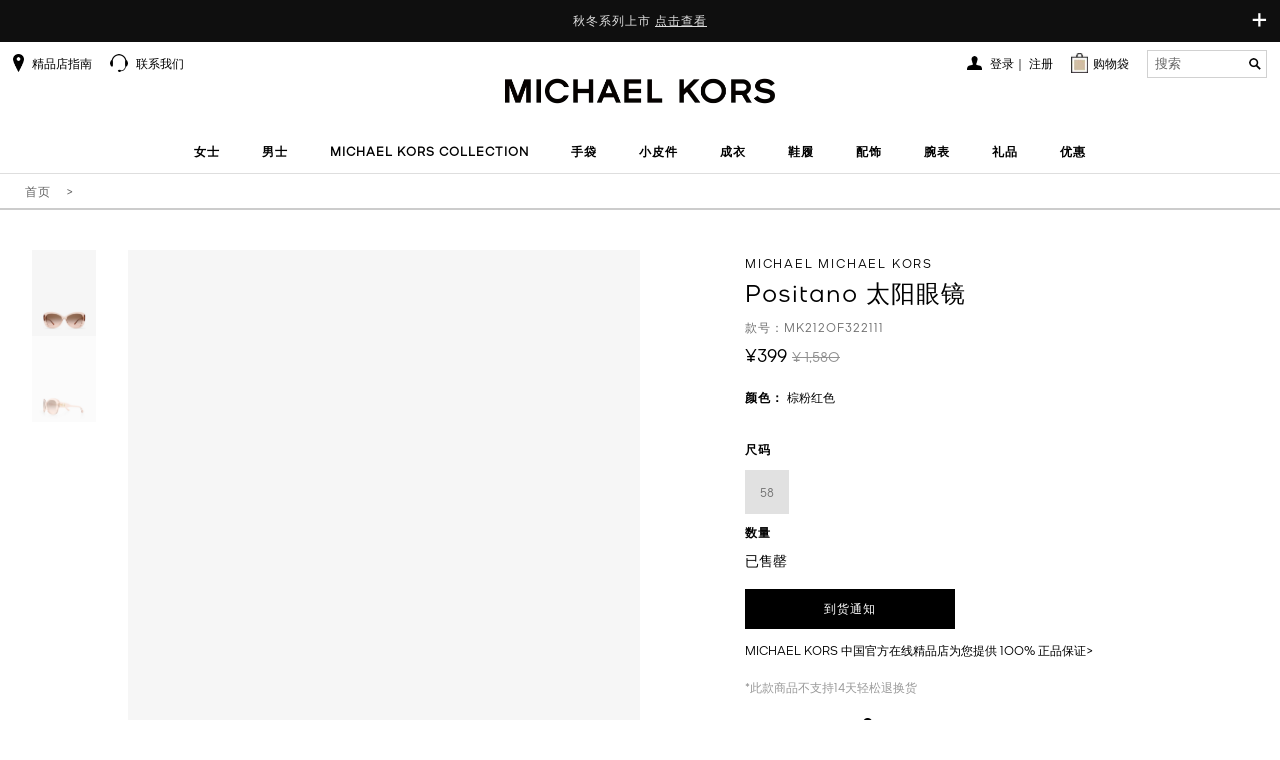

--- FILE ---
content_type: text/html;charset=UTF-8
request_url: https://www.michaelkors.cn/MK2120F322111/item.htm
body_size: 64517
content:
<!DOCTYPE html>
<html lang="zh-CN">
<head>
<meta charset="utf-8"/>
    <meta name="baidu-site-verification" content="code-JOyH5dOVPW"/>
    <meta name="keywords" content="
	MICHAEL KORS, Positano 太阳眼镜"/>
    <meta name="description" content="Positano 太阳眼镜 - MICHAEL KORS中国官方在线精品店诚邀您的莅临
	"/>
    <meta name="author" content=""/>
    <meta
            content="width=device-width, initial-scale=1.0, maximum-scale=1.0, user-scalable=0"
            name="viewport"/>
    <!-- 避免IE使用兼容模式 -->
    <meta http-equiv="X-UA-Compatible" content="IE=edge,chrome=1"/>
    <!-- windows phone 点击无高光 -->
    <meta name="msapplication-tap-highlight" content="no"/>
    <!-- 启用360浏览器的极速模式(webkit) -->
    <meta name="renderer" content="webkit"/>
    <meta name="MobileOptimized" content="320"/>
    <meta http-equiv="Cache-Control" content="no-siteapp"/>
    <meta content="telephone=no" name="format-detection"/>
    <!-- MK 官网 360, Sogou, Shenma搜索引擎站长工具平台的验证 -->
    <meta name="360-site-verification" content="bcf5b961d9daedda60bc3835c13b16f2"/>
    <meta name="sogou_site_verification" content="v0Fi1txss1"/>
    <meta name="shenma-site-verification" content="16a0bb89656b8eaff8465b893b752bd4_1491889226"/>
    <link rel="icon" type="image/x-icon" href="/favicon.ico">
    <link rel="shortcut icon" type="image/x-icon" href="/favicon.ico">

    <!-- 百度熊掌号代码 -->
    <!--是否需要添加 百度熊掌号的flag  1 需要添加 默认0  -->
<!-- 百度熊掌号 -->
<!-- 百度熊掌号 end --><title>
            MICHAEL KORS 中国官方在线精品店 - Positano 太阳眼镜</title>

    <meta name="_csrf" content="0544c8b1-4973-40dc-8792-faef0734e590" />

<versionData versionJs="202511300435" ></versionData>
<script type="text/javascript">
	
	var _contextPath = "";
	
	var static_base = "//static.michaelkors.cn/v2/resources/cbcbed2";
	
	var img_base = "//static.michaelkors.cn/prod/resources/";
	
	var default_Img = "/images/list/product-blank.png";
	
	var page_base = "//www.michaelkors.cn";
	
	var page_origin = "https://www.michaelkors.cn";
	
	var destination_base = "//destinationkors.michaelkors.cn";
	
	var pageType = "pdp";
	
	var version_image = "202511300435";
	var version_css = "202511300435";
	var version_js = "202511300435";
	
	
	var custom_static_base = "https://static.michaelkors.cn/prod/resources/mkcommons/images/res"

</script><link rel="stylesheet" type="text/css" media="screen" href="//static.michaelkors.cn/v2/resources/cbcbed2/libs/spice/css/spice.min.css?202511300435" />
<link rel="stylesheet" type="text/css" media="screen" href="//static.michaelkors.cn/v2/resources/cbcbed2/libs/spice/css/spice.icon.min.css?202511300435" />
<!--[if lt IE 9]>
	<link rel="stylesheet" href="libs/spice/css/spice.ie8.min.css" />
<![endif]-->
<!--[if lte IE 7]>
	<link rel="stylesheet" href="libs/spice/css/spice.ie7.min.css" />
<![endif]-->

<link rel="stylesheet" type="text/css" media="screen" href="//static.michaelkors.cn/v2/resources/cbcbed2/libs/spice/js/cloudzoom/css/cloudzoom.min.css?202511300435" />
<link rel="stylesheet" type="text/css" media="screen" href="//static.michaelkors.cn/v2/resources/cbcbed2/libs/spice/js/tinyscrollbar/css/tinyscrollbar.min.css?202511300435" />
<link rel="stylesheet" type="text/css" media="screen" href="//static.michaelkors.cn/v2/resources/cbcbed2/css/common.css?202511300435" />
<link rel="stylesheet" type="text/css" media="screen" href="//static.michaelkors.cn/v2/resources/cbcbed2/css/video-js.css?202511300435" />
<!-- 公共 JS 部分开始 -->
<script type="text/javascript" src="//static.michaelkors.cn/v2/resources/cbcbed2/libs/jquery/jquery.js?202511300435"></script>
<script type="text/javascript" src="//static.michaelkors.cn/v2/resources/cbcbed2/libs/spice/js/jquery.spice.min.js?202511300435"></script>
<script type="text/javascript" src="//static.michaelkors.cn/v2/resources/cbcbed2/libs/spice/js/jquery.spice.tools.min.js?202511300435"></script>
<script type="text/javascript" src="//static.michaelkors.cn/v2/resources/cbcbed2/js/yh/accounting.min.js?202511300435"></script>
<script type="text/javascript" src="//static.michaelkors.cn/v2/resources/cbcbed2/js/yh/accounting.js?202511300435"></script>
<script type="text/javascript" src="//static.michaelkors.cn/v2/resources/cbcbed2/js/common.js?202511300435"></script>
<script type="text/javascript" src="//static.michaelkors.cn/v2/resources/cbcbed2/js/video.min.js?202511300435"></script>
<!-- 公共JS 部分结束 -->
<!--[if lt IE 9]>
	<script type="text/javascript" src="libs/respond/respond.min.js"></script>
	<script type="text/javascript" src="libs/html5shiv/html5shiv.min.js"></script>
<![endif]-->
<!-- 字体图标js，兼容低版本浏览器，不需要时可不引用 -->
<!--[if lte IE 7]>
	<script type="text/javascript" src="libs/spice/js/jquery.spice.ie7.min.js"></script>
<![endif]-->
<!-- 公共 JS 部分结束 -->


<textarea rows="15" cols="65" style="display: none;" id="sensitivePublicKey">MIGfMA0GCSqGSIb3DQEBAQUAA4GNADCBiQKBgQDB8/XRNDMsfrVOZ3NCV64Hrm75tIRG2SqnTRm6x/Pl/pTuGv9fTCYTg79exJ9t1L1FE9ZGBJeZP0+jyoWwz9QA8yLPeo2Nqoy+y/Fq98naeqQ6aclSj0ZhSdbS6q1zzBo5Tc8upd4U6A5cOtGCJ0K+7CzJCb45Z+xVoLTlue7M1QIDAQAB</textarea>
<input type="hidden"  id="yidunCaptchaId" value="f7291780aed24ccca46e2aefadfd0273" />


<script type="text/javascript">
	(function($){
		$.spice.init({
			throttleTime: 100
			, debounceTime: 300
			, resize: {
				standard: 1025
				, medium: 768
				, small: 767
			}
		});
	})(jQuery);

</script>

<!--XJY Livechat JS CSS引用项-->
<script src="//static.michaelkors.cn/v2/resources/cbcbed2/js/babel-polyfil/polyfill.min.js?202511300435"></script>
<meta name="google-site-verification" content="fm5Rlx3QLsHQcNVsB7DxV36cE5yhjzj6OLFRk7RFb6E"/>

	<link rel="canonical" href="//static.michaelkors.cn/v2/resources/cbcbed2/MK2120F322111/item.htm">
</head>
<body>
<!-- 顶部公共条 -->

<script type="text/javascript" src="//static.michaelkors.cn/v2/resources/cbcbed2/js/common/header.js?202511300435"></script>
<script type="text/javascript" src="//static.michaelkors.cn/v2/resources/cbcbed2/js/jsencrypt.js?202511300435"></script>
<link rel="stylesheet" type="text/css" href="//static.michaelkors.cn/v2/resources/cbcbed2/css/contact-us.css?202511300435">
<script type="text/javascript" src="//static.michaelkors.cn/v2/resources/cbcbed2/js/contact-us.js?202511300435"></script>


<div style='margin:0 auto;width:0px;height:0px;overflow:hidden;'>
	<img id="weixin-thumb" src="//static.michaelkors.cn/v2/resources/cbcbed2/images/wechat-thumb.jpg" width='700'>
</div>

<!-- 顶部导航部分 -->
		<header class="header ">
			<div class="top-notice">
				<a class="notice-toggle-btn" href="javascript:"><span class="slide-down">+</span><span class="slide-up">&times;</span></a>
		  		
 <head> 
  
  <div class="cms-html-edit" code="1476610373006">  
   <style>
.huawei-underline-white{
    position: relative;
    text-decoration: none!important;
}
.huawei-underline-white:after{
    content: '';
    position: absolute;
    bottom: 0;
    left: 0;
    height: 1px;
    width: 100%;
    background: #fff;
}
</style>   
   <div class="notice-list"> 
    <div class="small-notice"> 
     <span>秋冬系列上市 <a href="https://www.michaelkors.cn/trend/new-arrival" style="color: inherit; text-decoration: underline; font-size: inherit; font-family: inherit; cursor: pointer;"> 点击查看 </a> </span> 
     <br /> 
     <span></span> 
    </div> 
    <div class="big-notice">
      秋冬系列上市 
     <a href="https://www.michaelkors.cn/trend/new-arrival" style="color: inherit; text-decoration: underline; font-size: inherit; font-family: inherit; cursor: pointer;"> 点击查看 </a> 
    </div> 
    <div class="big-notice"> 
    </div> 
   </div>  
  </div> 
 

</div>
			<nav class="nav-bar nav-container">
				<div class="mob-header">
					<div class="events-btn-bar">
						<i class="icon menu-bars"></i>
					</div>
					<div class="events-mobMinicart">
						<a href="//www.michaelkors.cn/shoppingcart"> <i
							class="icon shopping-cart"></i> <span class="shop-num"></span>
							</a>
					</div>
					<div class="events-mobSearch">
						<i class="icon search-b"></i>
					</div>
				</div>
				<a href="//www.michaelkors.cn/" class="header-logo font-text-center"><img
					src="//static.michaelkors.cn/v2/resources/cbcbed2/images/logo.png?202511300435"
					alt="MICHAEL KORS中国官方在线精品店" /></a>
				<div class="nav-header-scroll">
					<div class="nav-black"></div>
					<div class="nav-content-all">
						<div>
							<div class="nav-scroll-wrapper">
								<div class="nav-menu-box">
									<div class="navbar-menu font-text-center  ">
										<!-- 导航下拉 -->
<div class="nav-menu-container">
	<ul class="nav nav-pills nav-nologin">
		<li id="to-navigation" class="nav-menu-item-sect">
				<a href="//www.michaelkors.cn/women/view-all" id="to-navigations">女士</a>
					<div class="sub-menu nav-menu-box">
					<p class="nav-menu-item-sect back">
						<a href="//www.michaelkors.cn/women/view-all">女士</a>
							</p>
					<p class="none block-sm">

								<a href="//www.michaelkors.cn/women/view-all"
									   style="letter-spacing: 1px; white-space: nowrap; color: #000000; font-weight: bold; letter-spacing: 1px; display: block; border-bottom: 1px solid #D6D6D6;">
										
											浏览女士专题
										</a>
								</p>
						<!--  
					<p class="none block-sm"><a href="//www.michaelkors.cn/women/view-all" style="letter-spacing: 1px;white-space: nowrap;color: #000000;font-weight: bold;letter-spacing: 1px;display: block;border-bottom: 1px solid #D6D6D6;">
					
					浏览女士专题				
					</a></p>-->
					
					
<div class="module">
						<div class="nav-header-top">
							<div class="special-theme-box">
									<ul>
										<li class="menu_head_tit nav-menu-item-sect"><a>甄选系列</a>
											<ul class="nav-menu-box">
												<p class="nav-menu-item-sect back">
													<a>甄选系列</a>
												</p>
												<li><a href="//www.michaelkors.cn/trend/new-arrival" id="to-subnavigations">新品上市</a></li>
														<li><a href="//www.michaelkors.cn/women/laila" id="to-subnavigations">LAILA 系列</a></li>
														<li><a href="//www.michaelkors.cn/women/nolita" id="to-subnavigations">NOLITA 系列</a></li>
														<li><a href="//www.michaelkors.cn/trend/DAKOTA" id="to-subnavigations">DAKOTA 系列手袋</a></li>
														<li><a href="//www.michaelkors.cn/handbags/hamilton" id="to-subnavigations">HAMILTON系列</a></li>
														<li><a href="//www.michaelkors.cn/women/cynthia" id="to-subnavigations">CYNTHIA  系列</a></li>
														<li><a href="//www.michaelkors.cn/trend/ROMEE" id="to-subnavigations">ROMEE 系列</a></li>
														<li><a href="//www.michaelkors.cn/trend/QUINN" id="to-subnavigations">QUINN 系列</a></li>
														<li><a href="//www.michaelkors.cn/women/Ashton" id="to-subnavigations">ASHTON 系列</a></li>
														<li><a href="//www.michaelkors.cn/women/tribeca" id="to-subnavigations">TRIBECA 系列</a></li>
														<li><a href="//www.michaelkors.cn/women/Bryant" id="to-subnavigations">BRYANT 系列</a></li>
														<li><a href="//www.michaelkors.cn/trend/darrington" id="to-subnavigations">DARRINGTON 系列</a></li>
														<li><a href="//www.michaelkors.cn/women/scarlett" id="to-subnavigations">SCARLETT 系列</a></li>
														<li><a href="//www.michaelkors.cn/women/delancey" id="to-subnavigations">DELANCEY 系列</a></li>
														<li><a href="//www.michaelkors.cn/women/jordi" id="to-subnavigations">JORDI 系列</a></li>
														<li><a href="//www.michaelkors.cn/trend/2019-Feb-Signature" id="to-subnavigations">老花系列</a></li>
														</ul></li>
									</ul>
								</div>
							<!-- 无三级 -->
							<div class="category-list">
               <div class="category-box special-list">
                        <ul>
                            <li class="menu_head_tit">
                                <ul>
                                    <li class="menu_head_tit nav-menu-item-sect">
										<a href="//www.michaelkors.cn/handbags-women" id="to-subnavigations" class="title">手袋</a>
										<ul class="nav-menu-box">
                                            <p class="nav-menu-item-sect back">
                                                <a>手袋</a>
                                            </p>
                                        <li>
											<a href="//www.michaelkors.cn/handbags/crossbody-bags" id="to-subnavigations">斜挎包</a>
												</li>
                                        <li>
											<a href="//www.michaelkors.cn/handbags/totes" id="to-subnavigations">托特包</a>
												</li>
                                        <li>
											<a href="//www.michaelkors.cn/handbags/backpack" id="to-subnavigations">双肩包</a>
												</li>
                                        <li>
											<a href="//www.michaelkors.cn/handbags/satchels" id="to-subnavigations">手提包</a>
												</li>
                                        <li>
											<a href="//www.michaelkors.cn/handbags/shoulder-bags-women" id="to-subnavigations">单肩包</a>
												</li>
                                        <li>
											<a href="//www.michaelkors.cn/handbags/yexiabao-women" id="to-subnavigations">腋下包</a>
												</li>
                                        <li>
											<a href="//www.michaelkors.cn/handbags" id="to-subnavigations">查看全部</a>
												</li>
                                        </ul>
                                    </li>
                                </ul>
                            </li>
                        </ul>
                    </div>
                  <div class="category-box special-list">
                        <ul>
                            <li class="menu_head_tit">
                                <ul>
                                    <li class="menu_head_tit nav-menu-item-sect">
										<a href="//www.michaelkors.cn/clothing-women" id="to-subnavigations" class="title">成衣</a>
										<ul class="nav-menu-box">
                                            <p class="nav-menu-item-sect back">
                                                <a>成衣</a>
                                            </p>
                                        <li>
											<a href="//www.michaelkors.cn/clothing/outerwear" id="to-subnavigations">外套</a>
												</li>
                                        <li>
											<a href="//www.michaelkors.cn/clothing/sweater" id="to-subnavigations">针织衫</a>
												</li>
                                        <li>
											<a href="//www.michaelkors.cn/clothing/dresses" id="to-subnavigations">连衣裙</a>
												</li>
                                        <li>
											<a href="//www.michaelkors.cn/clothing/tops" id="to-subnavigations">上衣</a>
												</li>
                                        <li>
											<a href="//www.michaelkors.cn/clothing/bottom" id="to-subnavigations">下装</a>
												</li>
                                        <li>
											<a href="//www.michaelkors.cn/clothing/t-shirt" id="to-subnavigations">T恤</a>
												</li>
                                        <li>
											<a href="//www.michaelkors.cn/clothing-women" id="to-subnavigations">查看全部</a>
												</li>
                                        </ul>
                                    </li>
                                </ul>
                            </li>
                        </ul>
                    </div>
                  <div class="category-box special-list">
                        <ul>
                            <li class="menu_head_tit">
                                <ul>
                                    <li class="menu_head_tit nav-menu-item-sect">
										<a href="//www.michaelkors.cn/slg-women" id="to-subnavigations" class="title">小皮件</a>
										<ul class="nav-menu-box">
                                            <p class="nav-menu-item-sect back">
                                                <a>小皮件</a>
                                            </p>
                                        <li>
											<a href="//www.michaelkors.cn/slg/wristlet" id="to-subnavigations">手拿包</a>
												</li>
                                        <li>
											<a href="//www.michaelkors.cn/slg/card-holder" id="to-subnavigations">钱夹</a>
												</li>
                                        <li>
											<a href="//www.michaelkors.cn/slg" id="to-subnavigations">查看全部</a>
												</li>
                                        </ul>
                                    </li>
                                </ul>
                            </li>
                        </ul>
                    </div>
                  <div class="category-box special-list">
                        <ul>
                            <li class="menu_head_tit">
                                <ul>
                                    <li class="menu_head_tit nav-menu-item-sect">
										<a href="//www.michaelkors.cn/shoes-women" id="to-subnavigations" class="title">鞋履</a>
										<ul class="nav-menu-box">
                                            <p class="nav-menu-item-sect back">
                                                <a>鞋履</a>
                                            </p>
                                        <li>
											<a href="//www.michaelkors.cn/shoes/actives-women" id="to-subnavigations">运动鞋</a>
												</li>
                                        <li>
											<a href="//www.michaelkors.cn/shoes/boots" id="to-subnavigations">靴子</a>
												</li>
                                        <li>
											<a href="//www.michaelkors.cn/shoes/casual" id="to-subnavigations">休闲鞋</a>
												</li>
                                        <li>
											<a href="//www.michaelkors.cn/shoes/flats" id="to-subnavigations">平底鞋</a>
												</li>
                                        <li>
											<a href="//www.michaelkors.cn/shoes/sandal-women" id="to-subnavigations">凉鞋</a>
												</li>
                                        <li>
											<a href="//www.michaelkors.cn/shoes/pump" id="to-subnavigations">高跟鞋</a>
												</li>
                                        <li>
											<a href="//www.michaelkors.cn/shoes/slide" id="to-subnavigations">拖鞋</a>
												</li>
                                        <li>
											<a href="//www.michaelkors.cn/shoes" id="to-subnavigations">查看全部</a>
												</li>
                                        </ul>
                                    </li>
                                </ul>
                            </li>
                        </ul>
                    </div>
                  <div class="category-box special-list">
                        <ul>
                            <li class="menu_head_tit">
                                <ul>
                                    <li class="menu_head_tit nav-menu-item-sect">
										<a href="//www.michaelkors.cn/women/watches" id="to-subnavigations" class="title">腕表</a>
										<ul class="nav-menu-box">
                                            <p class="nav-menu-item-sect back">
                                                <a>腕表</a>
                                            </p>
                                        <li>
											<a href="//www.michaelkors.cn/women/watches" id="to-subnavigations">女士腕表</a>
												</li>
                                        <li>
											<a href="//www.michaelkors.cn/watches" id="to-subnavigations">查看全部</a>
												</li>
                                        </ul>
                                    </li>
                                </ul>
                            </li>
                        </ul>
                    </div>
                  <div class="category-box special-list">
                        <ul>
                            <li class="menu_head_tit">
                                <ul>
                                    <li class="menu_head_tit nav-menu-item-sect">
										<a href="//www.michaelkors.cn/accessories/jewelry" id="to-subnavigations" class="title">首饰</a>
										<ul class="nav-menu-box">
                                            <p class="nav-menu-item-sect back">
                                                <a>首饰</a>
                                            </p>
                                        <li>
											<a href="//www.michaelkors.cn/accessories/jewelry/bracelets" id="to-subnavigations">手链</a>
												</li>
                                        <li>
											<a href="//www.michaelkors.cn/accessories/jewelry/necklaces" id="to-subnavigations">项链</a>
												</li>
                                        <li>
											<a href="//www.michaelkors.cn/accessories/jewelry" id="to-subnavigations">查看全部</a>
												</li>
                                        </ul>
                                    </li>
                                </ul>
                            </li>
                        </ul>
                    </div>
                  <div class="category-box special-list">
                        <ul>
                            <li class="menu_head_tit">
                                <ul>
                                    <li class="menu_head_tit nav-menu-item-sect">
										<a href="//www.michaelkors.cn/accessories" id="to-subnavigations" class="title">配饰</a>
										<ul class="nav-menu-box">
                                            <p class="nav-menu-item-sect back">
                                                <a>配饰</a>
                                            </p>
                                        <li>
											<a href="//www.michaelkors.cn/accessories/sunglasses" id="to-subnavigations">墨镜</a>
												</li>
                                        <li>
											<a href="//www.michaelkors.cn/accessories/jewelry" id="to-subnavigations">首饰</a>
												</li>
                                        <li>
											<a href="//www.michaelkors.cn/women/accessories/scarfs-hats" id="to-subnavigations">帽子·围巾·口罩</a>
												</li>
                                        <li>
											<a href="//www.michaelkors.cn/accessories" id="to-subnavigations">查看全部</a>
												</li>
                                        </ul>
                                    </li>
                                </ul>
                            </li>
                        </ul>
                    </div>
                  <div class="category-box special-list">
               <ul>
               <li><a href="//www.michaelkors.cn/women/michael-kors-collection" id="to-subnavigations" class="title  title-en ">MICHAEL KORS COLLECTION</a></li>
						<li><a href="//www.michaelkors.cn/women/2025CNY" id="to-subnavigations" class="title ">2026新年系列</a></li>
						</ul>
           </div>

                </div>
    </div>
					</div>
				</div></li>
			<li id="to-navigation" class="nav-menu-item-sect">
				<a href="//www.michaelkors.cn/men/view-all" id="to-navigations">男士</a>
					<div class="sub-menu nav-menu-box">
					<p class="nav-menu-item-sect back">
						<a href="//www.michaelkors.cn/men/view-all">男士</a>
							</p>
					<p class="none block-sm">

								<a href="//www.michaelkors.cn/men/view-all"
									   style="letter-spacing: 1px; white-space: nowrap; color: #000000; font-weight: bold; letter-spacing: 1px; display: block; border-bottom: 1px solid #D6D6D6;">
										
										浏览男士专题
									</a>
								</p>
						<!--  
					<p class="none block-sm"><a href="//www.michaelkors.cn/men/view-all" style="letter-spacing: 1px;white-space: nowrap;color: #000000;font-weight: bold;letter-spacing: 1px;display: block;border-bottom: 1px solid #D6D6D6;">
					
					浏览男士专题				
					</a></p>-->
					
					
<div class="module">
						<div class="nav-header-top">
							<div class="special-theme-box">
									<ul>
										<li class="menu_head_tit nav-menu-item-sect"><a>甄选系列</a>
											<ul class="nav-menu-box">
												<p class="nav-menu-item-sect back">
													<a>甄选系列</a>
												</p>
												<li><a href="//www.michaelkors.cn/men/trend/new-arrival" id="to-subnavigations">新品上市</a></li>
														<li><a href="//www.michaelkors.cn/men/trend/hudson" id="to-subnavigations">HUDSON 系列</a></li>
														<li><a href="//www.michaelkors.cn/men/trend/JORDI" id="to-subnavigations">JORDI 系列</a></li>
														</ul></li>
									</ul>
								</div>
							<!-- 无三级 -->
							<div class="category-list">
               <div class="category-box special-list">
                        <ul>
                            <li class="menu_head_tit">
                                <ul>
                                    <li class="menu_head_tit nav-menu-item-sect">
										<a href="//www.michaelkors.cn/men/bags" id="to-subnavigations" class="title">手袋</a>
										<ul class="nav-menu-box">
                                            <p class="nav-menu-item-sect back">
                                                <a>手袋</a>
                                            </p>
                                        <li>
											<a href="//www.michaelkors.cn/men/bags/backpacks" id="to-subnavigations">双肩包</a>
												</li>
                                        <li>
											<a href="//www.michaelkors.cn/men/bags/crossbody-bags" id="to-subnavigations">斜挎包</a>
												</li>
                                        <li>
											<a href="//www.michaelkors.cn/men/bags/briefcases" id="to-subnavigations">公文包</a>
												</li>
                                        <li>
											<a href="//www.michaelkors.cn/men/bags" id="to-subnavigations">查看全部</a>
												</li>
                                        </ul>
                                    </li>
                                </ul>
                            </li>
                        </ul>
                    </div>
                  <div class="category-box special-list">
                        <ul>
                            <li class="menu_head_tit">
                                <ul>
                                    <li class="menu_head_tit nav-menu-item-sect">
										<a href="//www.michaelkors.cn/men/clothing" id="to-subnavigations" class="title">成衣</a>
										<ul class="nav-menu-box">
                                            <p class="nav-menu-item-sect back">
                                                <a>成衣</a>
                                            </p>
                                        <li>
											<a href="//www.michaelkors.cn/men/clothing/T-shirt" id="to-subnavigations">T恤</a>
												</li>
                                        <li>
											<a href="//www.michaelkors.cn/men/clothing/tops" id="to-subnavigations">上衣</a>
												</li>
                                        <li>
											<a href="//www.michaelkors.cn/men/clothing/outerwear" id="to-subnavigations">外套</a>
												</li>
                                        <li>
											<a href="//www.michaelkors.cn/men/clothing/bottom" id="to-subnavigations">裤装</a>
												</li>
                                        <li>
											<a href="//www.michaelkors.cn/men/clothing" id="to-subnavigations">查看全部</a>
												</li>
                                        </ul>
                                    </li>
                                </ul>
                            </li>
                        </ul>
                    </div>
                  <div class="category-box special-list">
                        <ul>
                            <li class="menu_head_tit">
                                <ul>
                                    <li class="menu_head_tit nav-menu-item-sect">
										<a href="//www.michaelkors.cn/slg/men" id="to-subnavigations" class="title">小皮件</a>
										<ul class="nav-menu-box">
                                            <p class="nav-menu-item-sect back">
                                                <a>小皮件</a>
                                            </p>
                                        <li>
											<a href="//www.michaelkors.cn/slg/wristlet/men" id="to-subnavigations">手拿包</a>
												</li>
                                        <li>
											<a href="//www.michaelkors.cn/slg/men/card-holder" id="to-subnavigations">卡夹</a>
												</li>
                                        <li>
											<a href="//www.michaelkors.cn/slg/men/wallets" id="to-subnavigations">钱夹</a>
												</li>
                                        <li>
											<a href="//www.michaelkors.cn/slg/men" id="to-subnavigations">查看全部</a>
												</li>
                                        </ul>
                                    </li>
                                </ul>
                            </li>
                        </ul>
                    </div>
                  <div class="category-box special-list">
                        <ul>
                            <li class="menu_head_tit">
                                <ul>
                                    <li class="menu_head_tit nav-menu-item-sect">
										<a href="//www.michaelkors.cn/men/accessories" id="to-subnavigations" class="title">配饰</a>
										<ul class="nav-menu-box">
                                            <p class="nav-menu-item-sect back">
                                                <a>配饰</a>
                                            </p>
                                        <li>
											<a href="//www.michaelkors.cn/men/accessories/belts" id="to-subnavigations">腰带</a>
												</li>
                                        <li>
											<a href="//www.michaelkors.cn/men/accessories" id="to-subnavigations">查看全部</a>
												</li>
                                        </ul>
                                    </li>
                                </ul>
                            </li>
                        </ul>
                    </div>
                  <div class="category-box special-list">
                        <ul>
                            <li class="menu_head_tit">
                                <ul>
                                    <li class="menu_head_tit nav-menu-item-sect">
										<a href="//www.michaelkors.cn/men/shoes" id="to-subnavigations" class="title">鞋履</a>
										<ul class="nav-menu-box">
                                            <p class="nav-menu-item-sect back">
                                                <a>鞋履</a>
                                            </p>
                                        <li>
											<a href="//www.michaelkors.cn/men/shoes/actives" id="to-subnavigations">运动鞋</a>
												</li>
                                        <li>
											<a href="//www.michaelkors.cn/men/shoes/casual" id="to-subnavigations">休闲鞋</a>
												</li>
                                        <li>
											<a href="//www.michaelkors.cn/men/shoes" id="to-subnavigations">查看全部</a>
												</li>
                                        </ul>
                                    </li>
                                </ul>
                            </li>
                        </ul>
                    </div>
                  <div class="category-box special-list">
               <ul>
               </ul>
           </div>

                </div>
    </div>
					</div>
				</div></li>
			<li id="to-navigation" class="nav-menu-item-sect">
				<a href="//www.michaelkors.cn/MICHAELKORSCOLLECTION" id="to-navigations">MICHAEL KORS COLLECTION</a>
					<div class="sub-menu nav-menu-box">
					<p class="nav-menu-item-sect back">
						<a href="//www.michaelkors.cn/MICHAELKORSCOLLECTION">MICHAEL KORS COLLECTION</a>
							</p>
					<div class="module">
						<div class="nav-header-top">
							<div class="special-theme-box">
									<ul>
										<li class="menu_head_tit nav-menu-item-sect"><a>甄选系列</a>
											<ul class="nav-menu-box">
												<p class="nav-menu-item-sect back">
													<a>甄选系列</a>
												</p>
												<li><a href="//www.michaelkors.cn/MICHAELKORSCOLLECTION-new-arrival" id="to-subnavigations">新品上市</a></li>
														</ul></li>
									</ul>
								</div>
							<!-- 无三级 -->
							<div class="category-list">
               <div class="category-box special-list">
                        <ul>
                            <li class="menu_head_tit">
                                <ul>
                                    <li class="menu_head_tit nav-menu-item-sect">
										<a href="//www.michaelkors.cn/clothing/michael-kors-collection" id="to-subnavigations" class="title">成衣</a>
										<ul class="nav-menu-box">
                                            <p class="nav-menu-item-sect back">
                                                <a>成衣</a>
                                            </p>
                                        <li>
											<a href="//www.michaelkors.cn/MICHAELKORSCOLLECTION-Clothing/dresses" id="to-subnavigations">连衣裙</a>
												</li>
                                        <li>
											<a href="//www.michaelkors.cn/MICHAELKORSCOLLECTION-Clothing/tops" id="to-subnavigations">上衣</a>
												</li>
                                        <li>
											<a href="//www.michaelkors.cn/MICHAELKORSCOLLECTION-Clothing/pants" id="to-subnavigations">下装</a>
												</li>
                                        <li>
											<a href="//www.michaelkors.cn/clothing/michael-kors-collection" id="to-subnavigations">查看全部</a>
												</li>
                                        </ul>
                                    </li>
                                </ul>
                            </li>
                        </ul>
                    </div>
                  <div class="category-box special-list">
                        <ul>
                            <li class="menu_head_tit">
                                <ul>
                                    <li class="menu_head_tit nav-menu-item-sect">
										<a href="//www.michaelkors.cn/handbags/michael-kors-collection" id="to-subnavigations" class="title">手袋</a>
										<ul class="nav-menu-box">
                                            <p class="nav-menu-item-sect back">
                                                <a>手袋</a>
                                            </p>
                                        <li>
											<a href="//www.michaelkors.cn/MICHAELKORSCOLLECTION-handbags/shoulderbags" id="to-subnavigations">单肩包</a>
												</li>
                                        <li>
											<a href="//www.michaelkors.cn/handbags/michael-kors-collection" id="to-subnavigations">查看全部</a>
												</li>
                                        </ul>
                                    </li>
                                </ul>
                            </li>
                        </ul>
                    </div>
                  <div class="category-box special-list">
                        <ul>
                            <li class="menu_head_tit">
                                <ul>
                                    <li class="menu_head_tit nav-menu-item-sect">
										<a href="//www.michaelkors.cn/shoes/michael-kors-collection" id="to-subnavigations" class="title">鞋履</a>
										<ul class="nav-menu-box">
                                            <p class="nav-menu-item-sect back">
                                                <a>鞋履</a>
                                            </p>
                                        <li>
											<a href="//www.michaelkors.cn/MICHAELKORSCOLLECTION-Shoes/heels" id="to-subnavigations">高跟鞋</a>
												</li>
                                        <li>
											<a href="//www.michaelkors.cn/MICHAELKORSCOLLECTION-Shoes/sandals" id="to-subnavigations">凉鞋</a>
												</li>
                                        <li>
											<a href="//www.michaelkors.cn/MICHAELKORSCOLLECTION-Shoes/boots" id="to-subnavigations">靴子</a>
												</li>
                                        <li>
											<a href="//www.michaelkors.cn/shoes/michael-kors-collection" id="to-subnavigations">查看全部</a>
												</li>
                                        </ul>
                                    </li>
                                </ul>
                            </li>
                        </ul>
                    </div>
                  <div class="category-box special-list">
                        <ul>
                            <li class="menu_head_tit">
                                <ul>
                                    <li class="menu_head_tit nav-menu-item-sect">
										<a href="//www.michaelkors.cn/acc/michael-kors-collection" id="to-subnavigations" class="title">配饰</a>
										<ul class="nav-menu-box">
                                            <p class="nav-menu-item-sect back">
                                                <a>配饰</a>
                                            </p>
                                        <li>
											<a href="//www.michaelkors.cn/acc/michael-kors-collection" id="to-subnavigations">查看全部</a>
												</li>
                                        </ul>
                                    </li>
                                </ul>
                            </li>
                        </ul>
                    </div>
                  <div class="category-box special-list">
               <ul>
               </ul>
           </div>

                </div>
    </div>
					</div>
				</div></li>
			<li id="to-navigation" class="nav-menu-item-sect">
				<a href="//www.michaelkors.cn/handbags" id="to-navigations">手袋</a>
					<div class="sub-menu nav-menu-box">
					<p class="nav-menu-item-sect back">
						<a href="//www.michaelkors.cn/handbags">手袋</a>
							</p>
					<div class="module">
						<div class="nav-header-top">
							<div class="special-theme-box">
									<ul>
										<li class="menu_head_tit nav-menu-item-sect"><a>甄选系列</a>
											<ul class="nav-menu-box">
												<p class="nav-menu-item-sect back">
													<a>甄选系列</a>
												</p>
												<li><a href="//www.michaelkors.cn/trend/new-arrival/handbags-All" id="to-subnavigations">新品上市</a></li>
														<li><a href="//www.michaelkors.cn/handbags/jordi" id="to-subnavigations">JORDI 系列手袋</a></li>
														<li><a href="//www.michaelkors.cn/handbags/jordi/s" id="to-subnavigations">JORDI 新品系列小号手袋</a></li>
														<li><a href="//www.michaelkors.cn/handbags/jordi/m" id="to-subnavigations">JORDI 新品系列中号手袋</a></li>
														<li><a href="//www.michaelkors.cn/handbags/jordi/sx" id="to-subnavigations">JORDI 新品系列小号斜跨</a></li>
														<li><a href="//www.michaelkors.cn/handbags/laila" id="to-subnavigations">LAILA 系列</a></li>
														<li><a href="//www.michaelkors.cn/handbags/nolitanew" id="to-subnavigations">NOLITA 新品系列手袋</a></li>
														<li><a href="//www.michaelkors.cn/handbags/nolita" id="to-subnavigations">NOLITA 系列手袋</a></li>
														<li><a href="//www.michaelkors.cn/handbags/hamilton" id="to-subnavigations">Hamilton Moderne系列</a></li>
														<li><a href="//www.michaelkors.cn/trend/DAKOTA" id="to-subnavigations">DAKOTA 系列手袋</a></li>
														<li><a href="//www.michaelkors.cn/handbags/jana" id="to-subnavigations">JANA 系列</a></li>
														<li><a href="//www.michaelkors.cn/trend/laohua" id="to-subnavigations">老花系列手袋</a></li>
														<li><a href="//www.michaelkors.cn/handbags/empire" id="to-subnavigations">EMPIRE 系列</a></li>
														<li><a href="//www.michaelkors.cn/handbags/romee" id="to-subnavigations">ROMEE 系列手袋</a></li>
														<li><a href="//www.michaelkors.cn/handbags/quinn" id="to-subnavigations">QUINN 系列手袋</a></li>
														<li><a href="//www.michaelkors.cn/handbags/Darrington" id="to-subnavigations">DARRINGTON 系列手袋</a></li>
														<li><a href="//www.michaelkors.cn/handbags/scarlett" id="to-subnavigations">SCARLETT 系列手袋</a></li>
														<li><a href="//www.michaelkors.cn/handbags/tribeca" id="to-subnavigations">TRIBECA 系列手袋</a></li>
														<li><a href="//www.michaelkors.cn/handbags/delancey" id="to-subnavigations">DELANCEY 系列手袋</a></li>
														<li><a href="//www.michaelkors.cn/handbags/lulu" id="to-subnavigations">LULU 系列手袋</a></li>
														<li><a href="//www.michaelkors.cn/handbags/cynthia" id="to-subnavigations">CYNTHIA 系列手袋</a></li>
														<li><a href="//www.michaelkors.cn/handbags/mila" id="to-subnavigations">MILA 系列手袋</a></li>
														<li><a href="//www.michaelkors.cn/handbags/KYLA" id="to-subnavigations">KYLA 系列手袋</a></li>
														<li><a href="//www.michaelkors.cn/handbags/SLATER" id="to-subnavigations">SLATER 老花双肩背包系列</a></li>
														<li><a href="//www.michaelkors.cn/handbags/zoe" id="to-subnavigations">ZOE 系列手袋</a></li>
														<li><a href="//www.michaelkors.cn/handbags/grayson" id="to-subnavigations">GRAYSON 系列手袋</a></li>
														<li><a href="//www.michaelkors.cn/trend/25CNY" id="to-subnavigations">2025 CNY</a></li>
														</ul></li>
									</ul>
								</div>
							<!-- 无三级 -->
							<div class="category-box">
								<ul>
									<li class="menu_head_tit"><a>品类导航</a>
									<!-- 品类大于6行分列显示 (1)  -->
									<ul>
									<li><a href="//www.michaelkors.cn/handbags/shoulder-bags" id="to-subnavigations">单肩包</a>
															</li>
														<li><a href="//www.michaelkors.cn/handbags/yexiabao" id="to-subnavigations">腋下包</a>
															</li>
														<li><a href="//www.michaelkors.cn/handbags/backpack" id="to-subnavigations">双肩包</a>
															</li>
														<li><a href="//www.michaelkors.cn/handbags/satchels-all" id="to-subnavigations">手提包</a>
															</li>
														</ul>

										<!-- 品类大于6行分列显示 (2)  -->

                                     <ul>
										<li><a href="//www.michaelkors.cn/handbags/totes-all" id="to-subnavigations">托特包</a>
																</li>
															<li><a href="//www.michaelkors.cn/handbags/crossbody-bags" id="to-subnavigations">斜挎包</a>
																</li>
															<li><a href="//www.michaelkors.cn/handbags/michael-kors-collection" id="to-subnavigations">MICHAEL KORS COLLECTION</a>
																</li>
															</ul>
                                    </li>
								</ul>
							</div>
							</div>
					</div>
				</div></li>
			<li id="to-navigation" class="nav-menu-item-sect">
				<a href="//www.michaelkors.cn/slg" id="to-navigations">小皮件</a>
					<div class="sub-menu nav-menu-box">
					<p class="nav-menu-item-sect back">
						<a href="//www.michaelkors.cn/slg">小皮件</a>
							</p>
					<div class="module">
						<div class="nav-header-top">
							<div class="special-theme-box">
									<ul>
										<li class="menu_head_tit nav-menu-item-sect"><a>甄选系列</a>
											<ul class="nav-menu-box">
												<p class="nav-menu-item-sect back">
													<a>甄选系列</a>
												</p>
												<li><a href="//www.michaelkors.cn/trend/new-arrival/slg" id="to-subnavigations">新品上市</a></li>
														<li><a href="//www.michaelkors.cn/slg" id="to-subnavigations">查看全部</a></li>
														</ul></li>
									</ul>
								</div>
							<!-- 无三级 -->
							<div class="category-box">
								<ul>
									<li class="menu_head_tit"><a>品类导航</a>
									<!-- 品类大于6行分列显示 (1)  -->
									<ul>
									<li><a href="//www.michaelkors.cn/slg/long-wallets" id="to-subnavigations">长款钱夹</a>
															</li>
														<li><a href="//www.michaelkors.cn/slg/wristlet" id="to-subnavigations">手拿包</a>
															</li>
														</ul>

										<!-- 品类大于6行分列显示 (2)  -->

                                     </li>
								</ul>
							</div>
							</div>
					</div>
				</div></li>
			<li id="to-navigation" class="nav-menu-item-sect">
				<a href="//www.michaelkors.cn/clothing" id="to-navigations">成衣</a>
					<div class="sub-menu nav-menu-box">
					<p class="nav-menu-item-sect back">
						<a href="//www.michaelkors.cn/clothing">成衣</a>
							</p>
					<div class="module">
						<div class="nav-header-top">
							<div class="special-theme-box">
									<ul>
										<li class="menu_head_tit nav-menu-item-sect"><a>甄选系列</a>
											<ul class="nav-menu-box">
												<p class="nav-menu-item-sect back">
													<a>甄选系列</a>
												</p>
												<li><a href="//www.michaelkors.cn/trend/new-arrival/clothing" id="to-subnavigations">新品上市</a></li>
														<li><a href="//www.michaelkors.cn/clothing" id="to-subnavigations">查看全部</a></li>
														</ul></li>
									</ul>
								</div>
							<!-- 无三级 -->
							<div class="category-box">
								<ul>
									<li class="menu_head_tit"><a>品类导航</a>
									<!-- 品类大于6行分列显示 (1)  -->
									<ul>
									<li><a href="//www.michaelkors.cn/clothing/outerwear-all" id="to-subnavigations">外套</a>
															</li>
														<li><a href="//www.michaelkors.cn/clothing/sweater-all" id="to-subnavigations">针织衫</a>
															</li>
														<li><a href="//www.michaelkors.cn/clothing/tops-all" id="to-subnavigations">上衣</a>
															</li>
														<li><a href="//www.michaelkors.cn/clothing/bottom-all" id="to-subnavigations">下装</a>
															</li>
														<li><a href="//www.michaelkors.cn/clothing/dresses" id="to-subnavigations">连衣裙</a>
															</li>
														<li><a href="//www.michaelkors.cn/clothing/t-shirt-all" id="to-subnavigations">T恤</a>
															</li>
														</ul>

										<!-- 品类大于6行分列显示 (2)  -->

                                     <ul>
										<li><a href="//www.michaelkors.cn/clothing/swimwear" id="to-subnavigations">泳衣</a>
																</li>
															<li><a href="//www.michaelkors.cn/clothing/michael-kors-collection" id="to-subnavigations">MICHAEL KORS COLLECTION</a>
																</li>
															</ul>
                                    </li>
								</ul>
							</div>
							</div>
					</div>
				</div></li>
			<li id="to-navigation" class="nav-menu-item-sect">
				<a href="//www.michaelkors.cn/shoes" id="to-navigations">鞋履</a>
					<div class="sub-menu nav-menu-box">
					<p class="nav-menu-item-sect back">
						<a href="//www.michaelkors.cn/shoes">鞋履</a>
							</p>
					<div class="module">
						<div class="nav-header-top">
							<div class="special-theme-box">
									<ul>
										<li class="menu_head_tit nav-menu-item-sect"><a>甄选系列</a>
											<ul class="nav-menu-box">
												<p class="nav-menu-item-sect back">
													<a>甄选系列</a>
												</p>
												<li><a href="//www.michaelkors.cn/trend/new-arrival/shoes" id="to-subnavigations">新品上市</a></li>
														<li><a href="//www.michaelkors.cn/shoes" id="to-subnavigations">查看全部</a></li>
														</ul></li>
									</ul>
								</div>
							<!-- 无三级 -->
							<div class="category-box">
								<ul>
									<li class="menu_head_tit"><a>品类导航</a>
									<!-- 品类大于6行分列显示 (1)  -->
									<ul>
									<li><a href="//www.michaelkors.cn/shoes/actives" id="to-subnavigations">运动鞋</a>
															</li>
														<li><a href="//www.michaelkors.cn/shoes/casual-all" id="to-subnavigations">休闲鞋</a>
															</li>
														<li><a href="//www.michaelkors.cn/shoes/flats" id="to-subnavigations">平底鞋</a>
															</li>
														<li><a href="//www.michaelkors.cn/shoes/pump" id="to-subnavigations">高跟鞋</a>
															</li>
														</ul>

										<!-- 品类大于6行分列显示 (2)  -->

                                     <ul>
										<li><a href="//www.michaelkors.cn/shoes/sandal" id="to-subnavigations">凉鞋</a>
																</li>
															<li><a href="//www.michaelkors.cn/shoes/slide" id="to-subnavigations">拖鞋</a>
																</li>
															<li><a href="//www.michaelkors.cn/shoes/boots" id="to-subnavigations">靴子</a>
																</li>
															<li><a href="//www.michaelkors.cn/shoes/michael-kors-collection" id="to-subnavigations">MICHAEL KORS COLLECTION</a>
																</li>
															</ul>
                                    </li>
								</ul>
							</div>
							</div>
					</div>
				</div></li>
			<li id="to-navigation" class="nav-menu-item-sect">
				<a href="//www.michaelkors.cn/accessories" id="to-navigations">配饰</a>
					<div class="sub-menu nav-menu-box">
					<p class="nav-menu-item-sect back">
						<a href="//www.michaelkors.cn/accessories">配饰</a>
							</p>
					<div class="module">
						<div class="nav-header-top">
							<!-- 无三级 -->
							<div class="category-box">
								<ul>
									<li class="menu_head_tit"><a>品类导航</a>
									<!-- 品类大于6行分列显示 (1)  -->
									<ul>
									<li class="none-sm">
														  <a href="//www.michaelkors.cn/accessories/jewelry" id="to-subnavigations">首饰</a>
															  <li class="menu_head_tit nav-menu-item-sect none block-sm">
														<a href="//www.michaelkors.cn/accessories/jewelry" id="to-subnavigations">首饰</a>
														<ul class="nav-menu-box">
														<p class="nav-menu-item-sect back">
															<a href="//www.michaelkors.cn/accessories/jewelry">首饰</a>
															</p>
					                                     <li><a href="//www.michaelkors.cn/accessories/jewelry/bracelets" id="to-subnavigations">手链</a></li>
																<li><a href="//www.michaelkors.cn/accessories/jewelry/necklaces" id="to-subnavigations">项链</a></li>
																</ul>
													  </li>
												    <li><a href="//www.michaelkors.cn/accessories/sunglasses" id="to-subnavigations">墨镜</a>
															</li>
														<li><a href="//www.michaelkors.cn/accessories/fragrance" id="to-subnavigations">香氛</a>
															</li>
														<li><a href="//www.michaelkors.cn/accessories/trend/colorful-pendant" id="to-subnavigations">缤纷挂件</a>
															</li>
														<li><a href="//www.michaelkors.cn/women/accessories/scarfs-hats" id="to-subnavigations">帽子·围巾·口罩</a>
															</li>
														<li><a href="//www.michaelkors.cn/acc/michael-kors-collection" id="to-subnavigations">MICHAEL KORS COLLECTION</a>
															</li>
														</ul>

										<!-- 品类大于6行分列显示 (2)  -->

                                     </li>
								</ul>
							</div>
							</div>
					</div>
				</div></li>
			<li id="to-navigation" class="nav-menu-item-sect">
				<a href="//www.michaelkors.cn/watches" id="to-navigations">腕表</a>
					<div class="sub-menu nav-menu-box">
					<p class="nav-menu-item-sect back">
						<a href="//www.michaelkors.cn/watches">腕表</a>
							</p>
					<div class="module">
						<div class="nav-header-top">
							<div class="special-theme-box">
									<ul>
										<li class="menu_head_tit nav-menu-item-sect"><a>甄选系列</a>
											<ul class="nav-menu-box">
												<p class="nav-menu-item-sect back">
													<a>甄选系列</a>
												</p>
												<li><a href="//www.michaelkors.cn/watches" id="to-subnavigations">查看全部</a></li>
														</ul></li>
									</ul>
								</div>
							<!-- 无三级 -->
							<div class="category-list">
               <div class="category-box special-list">
                        <ul>
                            <li class="menu_head_tit">
                                <ul>
                                    <li class="menu_head_tit nav-menu-item-sect">
										<a href="//www.michaelkors.cn/women/watches" id="to-subnavigations" class="title">女士</a>
										<ul class="nav-menu-box">
                                            <p class="nav-menu-item-sect back">
                                                <a>女士</a>
                                            </p>
                                        <li>
											<a href="//www.michaelkors.cn/women/watches/pave" id="to-subnavigations">链式腕表</a>
												</li>
                                        <li>
											<a href="//www.michaelkors.cn/women/watches/leather" id="to-subnavigations">皮质腕表</a>
												</li>
                                        </ul>
                                    </li>
                                </ul>
                            </li>
                        </ul>
                    </div>
                  <div class="category-box special-list">
                        <ul>
                            <li class="menu_head_tit">
                                <ul>
                                    <li class="menu_head_tit nav-menu-item-sect">
										<a href="//www.michaelkors.cn/men/watches" id="to-subnavigations" class="title">男士</a>
										<ul class="nav-menu-box">
                                            <p class="nav-menu-item-sect back">
                                                <a>男士</a>
                                            </p>
                                        <li>
											<a href="//www.michaelkors.cn/men/watches" id="to-subnavigations">腕表系列</a>
												</li>
                                        </ul>
                                    </li>
                                </ul>
                            </li>
                        </ul>
                    </div>
                  <div class="category-box special-list">
               <ul>
               </ul>
           </div>

                </div>
    </div>
					</div>
				</div></li>
			<li id="to-navigation" class="nav-menu-item-sect">
				<a href="https://www.michaelkors.cn/gifts" id="to-navigations">礼品</a>
					<div class="sub-menu nav-menu-box">
					<p class="nav-menu-item-sect back">
						<a href="https://www.michaelkors.cn/gifts">礼品</a>
							</p>
					<p class="none block-sm">

						<a href="https://www.michaelkors.cn/gifts"
										style="letter-spacing: 1px; white-space: nowrap; color: #000000; font-weight: bold; letter-spacing: 1px; display: block; border-bottom: 1px solid #D6D6D6;">
							浏览礼品专题
							</a>
							</p>
					<!--  
					<p class="none block-sm"><a href="//www.michaelkors.cnhttps://www.michaelkors.cn/gifts" style="letter-spacing: 1px;white-space: nowrap;color: #000000;font-weight: bold;letter-spacing: 1px;display: block;border-bottom: 1px solid #D6D6D6;">
					
					浏览礼品专题				
					</a></p>-->
					
					
<div class="module">
						<div class="nav-header-top">
							<!-- 无三级 -->
							<div class="category-box">
								<ul>
									<li class="menu_head_tit"><a>品类导航</a>
									<!-- 品类大于6行分列显示 (1)  -->
									<ul>
									<li><a href="//www.michaelkors.cn/gifts/gifts-for-her" id="to-subnavigations">女士礼品</a>
															</li>
														<li><a href="//www.michaelkors.cn/gifts/gifts-for-him" id="to-subnavigations">男士礼品</a>
															</li>
														</ul>

										<!-- 品类大于6行分列显示 (2)  -->

                                     </li>
								</ul>
							</div>
							</div>
					</div>
				</div></li>
			<li id="to-navigation" class="nav-menu-item-sect">
				<a href="//www.michaelkors.cn/sale" id="to-navigations">优惠</a>
					<div class="sub-menu nav-menu-box">
					<p class="nav-menu-item-sect back">
						<a href="//www.michaelkors.cn/sale">优惠</a>
							</p>
					<div class="module">
						<div class="nav-header-top">
							<!-- 无三级 -->
							<div class="category-box">
								<ul>
									<li class="menu_head_tit"><a>品类导航</a>
									<!-- 品类大于6行分列显示 (1)  -->
									<ul>
									<li><a href="//www.michaelkors.cn/sale" id="to-subnavigations">查看全部</a>
															</li>
														<li><a href="//www.michaelkors.cn/sale/women/handbags" id="to-subnavigations">手袋</a>
															</li>
														<li><a href="//www.michaelkors.cn/sale/women/slg" id="to-subnavigations">小皮件</a>
															</li>
														<li><a href="//www.michaelkors.cn/sale/women/clothing" id="to-subnavigations">成衣</a>
															</li>
														<li><a href="//www.michaelkors.cn/sale/women/shoes" id="to-subnavigations">鞋履</a>
															</li>
														</ul>

										<!-- 品类大于6行分列显示 (2)  -->

                                     <ul>
										<li><a href="//www.michaelkors.cn/sale/women/accessories" id="to-subnavigations">配饰</a>
																</li>
															<li><a href="//www.michaelkors.cn/sale/men" id="to-subnavigations">男士</a>
																</li>
															</ul>
                                    </li>
								</ul>
							</div>
							</div>
					</div>
				</div></li>
			<li class="destination-detail nav-menu-item-sect none" id="to-navigation"><a
			href="//destinationkors.michaelkors.cn/" id="to-navigations">DESTINATION KORS</a>
			<div class="sub-menu nav-menu-box">
				<p class="nav-menu-item-sect back">
					<a href="javascript:void(0);">DESTINATION KORS</a>
				</p>
				<p class="none block-sm"><a href="//destinationkors.michaelkors.cn/" style="letter-spacing: 1px;white-space: nowrap;color: #000000;font-weight: bold;letter-spacing: 1px;display: block;border-bottom: 1px solid #D6D6D6;">
				浏览 DESTINATION KORS
				</a></p>
				<div class="nav-header-top">
					<ul>
						<li class="nav-menu-item-sect"><a href="javascript:void(0);">JET
								SET</a>
							<div class="sub-list nav-menu-box">
								<p class="nav-menu-item-sect back">
									<a href="javascript:void(0);">JET SET</a>
								</p>
								<ul>
									<li><a href="//destinationkors.michaelkors.cn/jet-set/travel-diaries" id="to-subnavigations">旅行日志</a>
									</li>
									<li><a href="//destinationkors.michaelkors.cn/jet-set/celebrities" id="to-subnavigations">CELEBRITIES</a>
									</li>
									<li><a href="//destinationkors.michaelkors.cn/jet-set/aroundtheworld" id="to-subnavigations">环游世界</a>
									</li>
								</ul>
							</div></li>
						<li class="nav-menu-item-sect"><a href="javascript:void(0);">MICHAEL的挚爱</a>
							<div class="sub-list nav-menu-box">
								<p class="nav-menu-item-sect back">
									<a href="javascript:void(0);">MICHAEL的挚爱</a>
								</p>
								<ul>
									<li><a
										href="//destinationkors.michaelkors.cn/michaels-edit/trend-report" id="to-subnavigations">流行趋势</a>
									</li>
									<li><a href="//destinationkors.michaelkors.cn/michaels-edit/must-haves" id="to-subnavigations">MICHAEL'S
											MUST-HAVES</a></li>
									<li><a href="//destinationkors.michaelkors.cn/michaels-edit/spot-light" id="to-subnavigations">SPOTLIGHT
											ON</a></li>
								</ul>
							</div></li>
						<li class="nav-menu-item-sect"><a href="javascript:void(0);">秀场</a>
							<div class="sub-list nav-menu-box">
								<p class="nav-menu-item-sect back">
									<a href="javascript:void(0);">秀场</a>
								</p>
								<ul>
									<li><a href="//destinationkors.michaelkors.cn/runway/show" id="to-subnavigations">天桥风云</a></li>
									<li><a href="//destinationkors.michaelkors.cn/runway/lookbooks" id="to-subnavigations">LOOKBOOKS</a>
									</li>
									<li><a href="//destinationkors.michaelkors.cn/runway/campaign" id="to-subnavigations">AD
											CAMPAIGNS</a></li>
								</ul>
							</div></li>
						<li class="nav-menu-item-sect"><a href="javascript:void(0);">KORS
								CARES</a>
							<div class="sub-list nav-menu-box">
								<p class="nav-menu-item-sect back">
									<a href="javascript:void(0);">KORS CARES</a>
								</p>
								<ul>
									<li><a
										href="//destinationkors.michaelkors.cn/kors-cares/watch-hunger-stop" id="to-subnavigations">WATCH
											HUNGER STOP</a></li>
								</ul>
							</div></li>
					</ul>
				</div>
			</div></li>
	</ul>
</div>
</div>
									<div class="nav-header-personal">
										<div class="panal-box">
											<ul class="right-guide-box">
														<li class="my-account slide-list none"><a
															class="title-txt none-sm" href="//www.michaelkors.cn/myAccount"><i
																class="img-icon user"></i><span class="hover-underline">我的账户</span></a>
															<div class="my-account-box slide-modal">
																<ul>
																	<li><a href="//www.michaelkors.cn/myAccount">账户首页</a></li>
																	<li id="myAccountCoupon"><a href="//www.michaelkors.cn/myAccount/coupon">会员专属礼遇</a></li>
																		<li id="myAccountPersonalData"><a href="//www.michaelkors.cn/myAccount/personalData">个人资料</a></li>
																	<li><a href="//www.michaelkors.cn/myAccount/address.htm">地址簿</a></li>
																	<li><a href="//www.michaelkors.cn/myAccountOrder">我的订单</a></li>
																	<li><a href="//www.michaelkors.cn/myAccount/myFavoritesList">我的心愿单</a></li>
																	<li id="logged-in"><a href="javascript:void(0);">退出</a></li>
																</ul>
															</div></li>
														<li class="events-loginBtn slide-list "><span class="title-txt"><i class="img-icon user"></i>
														<span class="hover-underline"> <a class="hover-login ga-login" href="//www.michaelkors.cn/member/login">登录</a>｜
														<a href="//www.michaelkors.cn/member/register" id="to-registerH" class="ga-register">注册</a></span></span>
																
																<div class="login-mado none-sm slide-modal">
																	<div class="login-title">登录</div>
																	<div class="form-group">
																		<label class="control-label">手机号码</label>
																		<div class="form-input">
																			<input type="text" id="min_mobile_input" maxlength="11"
																				placeholder="请输入您的手机号码"
																				onkeyup="value=value.replace(/^ +/gm,'')"
																				value="" /> <span
																				class="msg-block"><span>XXX</span></span>
																		</div>
																	</div>
																	<div class="form-group">
																		<label class="control-label">密码</label>
																		<div class="form-input">
																			<input type="password" id="min_password_input"
																				placeholder="请输入您的密码"
																				value="" /> <span
																				class="msg-block"><span>XXX</span></span>
																		</div>
																	</div>
																	<div class="form-group">
																		<label class="form-checkbox is-checked"> <i
																			class="icon icon-checkbox15"
																			id="min_isRememberPassword"></i> 记住我
																		</label> <a href="//www.michaelkors.cn/member/forgetpassword"
																			class="login-forgetPassword">忘记密码？</a>
																	</div>
																	<div class="btn-bag btn-bag-login">
																		<a class="btn btn-black" id="min_loign_btn">登录</a>
																	</div>
																	<p>还不是会员？</p>
																	<div class="btn-bag btn-bag-register">
																		<div class="btn-bag-label">
																			<a class="btn btn-white"
																				href="//www.michaelkors.cn/member/register">立即注册</a>
																		</div>
																	</div>
																</div></li>
												<li class="events-minicart none-sm slide-list"><a
													class="title-txt" href="//www.michaelkors.cn/shoppingcart" id="home-cart"><i
														class="img-icon shopping-cart"></i><span
														class="hover-underline">购物袋</span><span class="pc-cart"></span></a>
													<div class="minicart-box none-sm slide-modal">
														<!--  空样式加is-empty		-->
													</div></li>
												<li class="events-search none-sm">
													<div class="search-box">
														<div id="global-search-dropdown">
															<form id="pcSearch" action="//www.michaelkors.cn/search"
																method="get">
																<input class="search-input" type="text" name="keyword"
																	id="pckeyword" placeholder="搜索"
																	onkeyup="value=value.replace(/^ +/gm,'')" autocomplete="off"/> 
																	<a class="search-btn" href="javascript:"><img
																	src="//static.michaelkors.cn/v2/resources/cbcbed2/images/icon-search@2.png?202511300435" /></a>
															</form>
														</div>
														<div class="search-content-box none"></div>
													</div>
												</li>
											</ul>
											<ul class="left-guide-box">
												<li><a class="title-txt"
													href="//www.michaelkors.cn/storeLocator.htm"><i
														class="img-icon store"></i><span> 精品店指南</span></a></li>
												<li class="events-wechatBtn slide-list">
													<a href="//www.michaelkors.cn/member/contactUs" class="title-txt">
														<i class="img-icon service"></i>
														<span class="hover-underline">联系我们</span>
														<input value="" type="hidden" class="xjy_phone" />
													</a>
													<a href="javascript:void(0)" class="zhiCustomBtn" >
														<span id="livechat-unread"></span>
													</a>
													<div class="wechat-mado float-clearfix none-sm slide-modal">
														<div class="wechat-title">如果您有任何疑问与建议，敬请联系</div>
														
														<div class="btn-bag contact-service-btn">
															<div class="btn-bag-label">
																<a class="btn btn-black zhiCustomBtn" id="contacts-mk"
																	href="javascript:void(0)">联系MK在线时尚顾问 <span
																	id="livechat-unread-txt"></span></a>
															</div>
														</div>
														<div class="wechat-splitLine">
															<span>OR</span>
														</div>
														<div class="wechat-tx">
															<div>您也可以</div>
															<p>
																<i class="icon icon-wechatMark"></i> MICHAEL KORS <br />官方微信公众号
																<br />联系在线时尚顾问
															</p>
														</div>
														<div class="wechat-img">
															<img
																src="//static.michaelkors.cn/v2/resources/cbcbed2/images/wechat/Bitmap.jpg?202511300435"
																class="thumbnail" width="120" height="120" />
														</div>
													</div></li>
											</ul>
										</div>
									</div>
								</div>
							</div>
						</div>
					</div>
				</div>
				<div class="mobile-search">
					<div class="input-box" id="global-search-dropdown">
						<form id="mobileSearch" action="//www.michaelkors.cn/search" method="get">
							<input class="mb-search-input" type="text" name="keyword"
								id="mbkeyword" placeholder="请输入" autocomplete="off"
								onkeyup="value=value.replace(/^ +/gm,'')" /> <a class="search-btn"
								href="javascript:"></a>
						</form>
					</div>
					<div class="search-content none"></div>
				</div>
			</nav>
			<input id="userIdd" type="hidden" value="" />
		</header>
		<script type="text/javascript" src="//static.michaelkors.cn/v2/resources/cbcbed2/js/common/miniCart.js?202511300435"></script>
	<div class="customer-service mk-zhiCustomBtn" style="display: none;">
<div id="contact-mk2" class="btn btn-black zhiCustomBtn"  style="position: fixed; z-index: 2147483583; width: 42px; height: 42px; background-color: white; background-image: url(&quot;https://consumersupport.michaelkors.cn/picture/mk/mkbtn.png&quot;); background-repeat: no-repeat; border: 1px solid rgb(227, 223, 222); bottom: 20px; right: 20px; display: block; overflow: visible;"><a href="javascript:" style="text-decoration:none;"><span style="display: none;"></span></a><b style="display: block;position: absolute;border-width:5px 10px;;border-color: transparent #dfdfdf transparent transparent;border-style: solid;top:15px;left:-20px;"></b><b style="display: block;position: absolute;border-width:5px 10px;;border-color: transparent white transparent transparent;border-style: solid;top:15px;left:-18px;"></b><i style="position:absolute;top:-9px;right:-10px;padding:1px;line-height:20px;text-align:center;color:#fff;height:18px;min-width:18px;background-color:#e7cfab;border-radius:18px;font-size:12px;display:none;font-style:normal !important;"></i></div>
</div>

<style>
@media screen and (min-width: 1024px) {
.mk-zhiCustomBtn{
   display:none
}
</style><div id="wrapper">
    <link rel="stylesheet" type="text/css" href="//static.michaelkors.cn/v2/resources/cbcbed2/css/size-list.css?202511300435" />
<link rel="stylesheet" type="text/css" href="//static.michaelkors.cn/v2/resources/cbcbed2/css/size-list-women-shoes.css?202511300435"/>
<link rel="stylesheet" type="text/css" href="//static.michaelkors.cn/v2/resources/cbcbed2/css/pdp-new-2.css?202511300435" />
<link rel="stylesheet" type="text/css" href="//static.michaelkors.cn/v2/resources/cbcbed2/css/pdp-look.css?202511300435">

<script type="text/javascript" src="//static.michaelkors.cn/v2/resources/cbcbed2/js/product/detail-new.js?202511300435"></script>
<script   type="text/javascript" src="//static.michaelkors.cn/v2/resources/cbcbed2/js/pdp-new-2.js?202511300435"></script>
<script   type="text/javascript" src="//static.michaelkors.cn/v2/resources/cbcbed2/js/product/sub-pdp.js?202511300435"></script>
<script type="text/javascript" src="//static.michaelkors.cn/v2/resources/cbcbed2/js/yh/yuhui.js?202511300435"></script>
<script type="text/javascript" src="//static.michaelkors.cn/v2/resources/cbcbed2/js/size-list.js?202511300435"></script>
	
<!-- 内容部分 -->
<section class="container" id="pdp-container">
	<article class="article article-breadcrumb none-sm">
		<div class="breadcrumb" id="seacthcage">
			<ul class="list-inline">
				<li><a href="/">首页</a></li>
				<li class="divider">&gt;</li>
				<input type="hidden" id="categoryId" value="2081"/>
<input type="hidden" id="categoryCode" value="outlets-NO-DP"/>
</ul>
		</div>
	</article>
	<!-- 模块一 -->
	<article class="article article-product-selection">
		 <div class="product-selection-box">
			 	<!-- 视频封面图 -->
<div class="proselect-left events-scroll-wrap events-scroll-wrap-con"
	id="proselect-left">
	<!-- 大图区域 -->
	<div class="col-10-8 scroll-content">
		<div class="scroll product-scroll-b events-scroll-loop float-clearfix">
			<div class="product-scroll-b-c">
				<ul
					class="float-clearfix-xs float-clearfix "
					id="main">
					<li class="pdp-gallery-list">
							<div class="scroll-background-image img-wrap-list">
								<a> <img id="productImg_0"
									src="//static.michaelkors.cn/prod/resources/2020/4/26/15878998865266490_2210X2975.jpg"
									data-image='{
											        "standard":{"high":"", "normal":"//static.michaelkors.cn/prod/resources/2020/4/26/15878998865266490_2210X2975.jpg"}
											        ,"medium":{"high":"", "normal":"//static.michaelkors.cn/prod/resources/2020/4/26/15878998865266490_2210X2975.jpg"}
											        ,"small":{"high":"", "normal":"//static.michaelkors.cn/prod/resources/2020/4/26/15878998865266490_2210X2975.jpg"}
										        }'
									alt="" />
									<div class="fullscreen-icon"></div>
								</a>
							</div>
						</li>
					<li class="pdp-gallery-list">
							<div class="scroll-background-image img-wrap-list">
								<a> <img id="productImg_1"
									src="//static.michaelkors.cn/prod/resources/2020/4/26/15878998896028880_2210X2975.jpg"
									data-image='{
											        "standard":{"high":"", "normal":"//static.michaelkors.cn/prod/resources/2020/4/26/15878998896028880_2210X2975.jpg"}
											        ,"medium":{"high":"", "normal":"//static.michaelkors.cn/prod/resources/2020/4/26/15878998896028880_2210X2975.jpg"}
											        ,"small":{"high":"", "normal":"//static.michaelkors.cn/prod/resources/2020/4/26/15878998896028880_2210X2975.jpg"}
										        }'
									alt="" />
									<div class="fullscreen-icon"></div>
								</a>
							</div>
						</li>
					</ul>
			</div>
		</div>
	</div>
	<!-- 左侧缩略图 -->
	<div class="side-scroll" id="side-scroll">
		<div
			class="scroll product-scroll-s scroll-gallery axis-y pdp-scroll-gallery-y">
			<div class="product-scroll-s-c">
				<ul class="side-scroll-list" id="sidebar-nav">
					<li class='side-dot active'><a
							class="thumbnail-link" href="javascript:void(0);"> <img
								src="//static.michaelkors.cn/prod/resources/2020/4/26/15878998865266490_2210X2975.jpg"
								alt="">
						</a></li>
					<li class='side-dot '><a
							class="thumbnail-link" href="javascript:void(0);"> <img
								src="//static.michaelkors.cn/prod/resources/2020/4/26/15878998896028880_2210X2975.jpg"
								alt="">
						</a></li>
					<!-- 视频预览图 -->
					</ul>
			</div>
		</div>

	</div>
	<!--pdp放大后图片预先存放-->
	<div class="dialog-modal pdp-img-scale-modal" speed="0">
		<div class="dialog-wrapper dialog-scroll dialog-close">
			<div class="dialog-container">
				<ul class="img-box">
					<li>
							<div>
								<a href="javascript:void(0);"> <img
									src="//static.michaelkors.cn/prod/resources/2020/4/26/15878998865266490_2210X2975.jpg"
									alt=""></a>
							</div>
						</li>
					<li>
							<div>
								<a href="javascript:void(0);"> <img
									src="//static.michaelkors.cn/prod/resources/2020/4/26/15878998896028880_2210X2975.jpg"
									alt=""></a>
							</div>
						</li>
					</ul>
			</div>
			<p class="close-box">
				<a class="javascript:;"><span>关闭</span><i>&times</i></a>
			</p>
		</div>
	</div>
</div>
<div class="videoFlag none">false</div><script type="text/javascript" src="//static.michaelkors.cn/v2/resources/cbcbed2/js/gs-track.js?202511300435"></script>
<!-- 获取颜色切换图片 -->
<!-- 获取销售属性 -->
	<!-- 获取尺寸属性 -->
			<!-- 获取颜色属性 -->
			<div id="gstitemcode" class="none">MK2120F322111</div>
	<div id="gstseries" class="none">奥莱不参与搭配购商品,固定价格折扣-不高于5折,隐藏商品-奥特莱斯商品,折扣</div>
	<div id="gstcolor" class="none">棕粉红色</div>
	<div id="gstskucode" class="none">725125128056</div>
	<div class="proselect-right" id="proselect-right">
	<div class="proselect-right-content">
		<div class="product-description">MICHAEL MICHAEL KORS</div>
		<div class="product-name-pdp">
			<p>Positano 太阳眼镜</p>
		</div>
		<div class="product-number">
			<p>款号：MK2120F322111</p>
		</div>

		<div class="product-price-pdp">
			<div class="product-price-box">
				<span>&#165;399</span>
						<del>
							&#165;
							1,580</del>
					</div>
		</div>
		<div class="product-color">
			<div class="size-top">
				<span class="size-title">颜色：</span> <a href="javascript:void(0);"
					class="size-table">
					棕粉红色</a>
			</div>
			<ul class="product-color-box">
			</ul>
		</div>
		<div class="product-select float-clearfix">
			<!--如果没有尺码，把下边这一段注释掉就行-->
			<div class="select-size">
				<div class="size-top">
					<span class="size-title">尺码</span>
					<span id="size-msg" style="color:#DE0000;display:none;" >请选择尺码</span>
				<p class="msg-block" style="display: block;" ></p>
					</div>
				<!-- 模特信息 -->
				<ul class="size-main">
					<li class='is-current  no-current pdp-no-qty' property="[501837,501838]"
													itemPropertyId="501838"
													qty="0" skuId="33348" skuCode="725125128056">58</li>
												<!-- 默认库存值 -->
												<!-- 默认库存值 -->
											</ul>
			</div>
			<div class="select-size select-num col-12-4 col-sm-12-12"  >
				<div class="size-top">
					<span class="size-title">数量</span>
				</div>
				<span class="dropdown-text" id="pdp-maxmara" style="display: none;">已售罄</span>
				<div class="dropdown events-dropdown-scroll ga-pdp-num-select" >
					<a class="btn"> <span class="dropdown-text">1</span> <span
						class="dropdown-icon"><i class="icon icon-careta"></i></span>
					</a>
					<div class="sub-menu tinyscrollbar evetn-tinyscrollbar-select">
						<div class="viewport">
							<div class="overview">
								<ul>
								<li></li>
									</ul>
							</div>
						</div>
						<div class="scrollbar">
							<div class="track">
								<div class="thumb">
									<div class="end"></div>
								</div>
							</div>
						</div>
					</div>
				</div>
			</div>
			
				<span  class="promo-msg-block" id="num-msg" style="display:none;">该商品最多只能购买5件</span>
		</div>
		<!-- 定制信息 -->
		<div class="product-btn clearfix-float cate-item">
			<div class="add-group event-addtocart ga-pdp-addcart" id="pdp-addcart">
						<a class="btn btn-black col-12-12">加入购物袋</a>
					</div>
					<div class="choose-group float-right pdp_go_to_mini gs-track-auto"
							data-track-type="Product-detial" data-track-event="To-wemall"
								 data-track-target="MK2120F322111"
							>
								<a class="btn btn-white col-12-12 btn-quy center-btn">
									<i class="icon icon-wechat btn-icon"> </i>
									前往微信旗舰店选购
								</a>
							</div>
						<span class="promo-msg-block float-clearfix none">很抱歉，您的购物车内该商品数量已达限额</span>
			</div>
		<div class="product-btn clearfix-float msg"  id="pdp-arrival-notice" style="display: none;">
			<div class="add-group">
				<a class="btn btn-black col-12-12">到货通知</a>
			</div>
			<div class="choose-group float-right">
				
			</div>
		</div>
		
		<div class="product-infor-disc">
			<p class="shoes-dis"></p>
			<!-- watch视频 -->
			<p class="clothes-dis active"><a class="" data-show-modal=".pdpservice-showModal">MICHAEL KORS 中国官方在线精品店为您提供 100% 正品保证></a></p>
		    
			<!-- 折扣信息 -->
			</div>
				
		<!-- 特别说明 -->
		<p class="product-prompt">
				*此款商品不支持14天轻松退换货</p>
		<div class="product-productbox">
			<div class="product-share" style="margin-bottom: 30px;">
				<ul>
					<li id="pdp-product" class="icon-heart-event heart ga-pdp-add-wishlist  " itemid="11832"><i class="icon icon-heart"></i>
					添加到心愿单
					</li>
					<li class="nearest ga-pdp-find-store"><a href="//www.michaelkors.cn/storeLocator.htm"><i
							class="icon icon-location"></i><span>查找离您最近的店</span></a></li>
					<li class="weibo"><i class="icon icon-wechat ga-pdp-wechat-share"></i>
						<div class="chat-bubble">
							<div class="scanning-wechat">
								<div class="scanning-wechat-left">
									<img src="//static.michaelkors.cn/v2/resources/cbcbed2/images/product/scan_white.jpg?202511300435" alt="" />
									<p>打开微信扫一扫将该商品分享给好友</p>
								</div>
								<div class="scanning-wechat-right">
									<img src="//static.michaelkors.cn/v2/resources/cbcbed2/images/product/qrcode.jpg?202511300435" alt=""  width="120px" height="120px"/>
								</div>
							</div>
							<div class="chat-bubble-arrow-border"></div>
							<div class="chat-bubble-arrow"></div>
						</div></li>
					<li class="weixin"><a><i
							class="icon icon-sina ga-pdp-weibo-share"></i></a></li>
				</ul>
			</div>
			<div class="goods-details goods-products float-clearfix" style="display:none;">
				<img class="product-img" src="" alt="">
				<div class="product-info">
					<h2 class="info-title">GIFT WITH PURCHASE</h2>
					<p class="info-text">
						Midnight Shimmer Eau De<br /> Parfum,3.4 Oz.<br /> See Details
					</p>
				</div>
			</div>
			<div class="goods-details goods-details-first float-clearfix">
				<div class="pro-title">商品风格</div>
				<p style="display: block;">此款 Positano 太阳眼镜，采用超大镜片搭配粗外框，阻挡阳光的同时可以很好的修饰脸型。不妨搭配沙滩帽和碎花连衣裙，打造优雅柔美的出游造型。</p>
			</div>
			<div class="goods-details float-clearfix">
				<div class="pro-title">商品细节</div>
					<p><br>- 不同批次商品细节可能略有不同，请以实物为准</p>
			</div>
			<div class="goods-details  float-clearfix">
				<div class="pro-title">价格说明</div>
				<p>– 划线价格：划线的价格可能是商品的专柜价吊牌价或正品零售价指导价或该商品的曾经展示过的销售价等，仅供您参考。<br>– 未划线价格：未划线的价格是商品在本平台上的销售标价，具体的成交价格可能因顾客使用优惠券、礼品卡等情况发生变化，最终以订单结算页价格为准。</p>
			</div>
			</div>
		
	</div>
</div>



<input type="hidden" id="sex1"
	value="" />
<input type="hidden" id="sex2"
	value="隐藏" />
<input type="hidden" id="loginMobile"
	value="" />
<input type="hidden" id="verifyFavorites" value="false" />
<input type="hidden" id="itemId" value="11832" />
<input type="hidden" id="itemCode" value="MK2120F322111" />
<input type="hidden" id="salePrice" value="399.00" />
<input type="hidden" id="listPrice" value="1580.00" />
<input type="hidden" id="title" value="Positano 太阳眼镜" />
<input type="hidden" id=isAuthCode value="false" />
<input type="hidden" id="propertyDec" value="此款 Positano 太阳眼镜，采用超大镜片搭配粗外框，阻挡阳光的同时可以很好的修饰脸型。不妨搭配沙滩帽和碎花连衣裙，打造优雅柔美的出游造型。" />

<input type="hidden" id="productSizeGuidepropertyPDP" value="" />

<input type="hidden" id="lifecycle"
	value="0" />
<input type="hidden" id="buyLimit" value="5" />
<input type="hidden" id="reItemCode" value="false" />
<script type="text/javascript" src="//static.michaelkors.cn/v2/resources/cbcbed2/js/public_quick_buy.js?202511300435"></script>
<script type="text/javascript" src="//static.michaelkors.cn/v2/resources/cbcbed2/js/product/sub_saleProperties_new.js?202511300435"></script>
<!--主 pdp 尺码表 -->
<div class="dialog-modal size-list-md size-list-md1">
	<div class="dialog-mask dialog-close"></div>
	<div class="dialog-wrapper dialog-scroll">
		<div class="dialog-scroll">
			<a class="btn-times-close dialog-close">&times;</a>
			<a class="btn-back-shop dialog-close">返回商品</a>
			<div class="dialog-container">
				<h3>没有找到尺码表信息</h3>
				</div>
		</div>
	</div>
</div>

<!-- watchaccess弹层 -->
<div class="dialog-modal pdpwatchaccess-showModal">
	<div class="dialog-mask dialog-close"></div>
	<div class="dialog-wrapper dialog-scroll">
		<div class="dialog-container">
			<!-- 弹窗关闭按钮 -->
			<div class="close-btn dialog-close">
				<a>&times;</a>
			</div>
			<!-- 视频区 -->
			<div class="video-wrap">
				<video id="video-id" controls="controls" x-webkit-airplay="true" webkit-playsinline="true" preload lazyVideoSrc="https://static.michaelkors.cn/prod/resources/mkcommons/images/res/images/leading-page-new/MK-Video-CN.mp4" src="//static.michaelkors.cn/v2/resources/cbcbed2/images/leading-page-new/MK-Video-CN.mp4"></video>
			</div>
		</div>
	</div>
</div>
<video id="video-id2" controls="controls" preload="auto" x-webkit-airplay="true" webkit-playsinline="true" lazyVideoSrc="https://static.michaelkors.cn/prod/resources/mkcommons/images/res/images/leading-page-new/MK-Video-CN.mp4" src="//static.michaelkors.cn/v2/resources/cbcbed2/images/leading-page-new/MK-Video-CN.mp4" style="width:0;height:0;" class="none"></video>

<!-- 服务指南弹层 -->
<div class="dialog-modal pdpservice-showModal service-direction">
    <div class="dialog-mask dialog-close"></div>
    <div class="dialog-wrapper dialog-scroll">
        <div class="dialog-container">
            <!-- 弹窗关闭按钮 -->
            <div class="close-btn dialog-close">
                <a>&times;</a>
            </div>
            <!-- 视频区 -->
            <div class="service-box">
                <div class="service-top">
                    <p class="topic">MICHAEL KORS 中国官方在线精品店</p>
                    <p class="state">
                        我们承诺： <br class="none block-xs">MICHAEL KORS 中国官方在线精品店为<br class="none block-xs">迈克尔高司商贸（上海）有限公司<br class="none-xs"> 于中国大中华地区经营的
                        <br class="none block-xs">官方在线销售平台， <br class=""> 为保障您的顾客权益，敬请于官方渠道选购，
                        <br class="none block-xs">我们对于非官方渠道所选购的商品问题恕不负责。
                    </p>
                    <p class="pledge">
                        您在 www.michaelkors.cn 所选购的每一件商品<br class="none block-xs">均能享受到100%正品保证与官方顾客服务。<br class=""> 为您提供愉悦的购物体验是我们最大的心愿。
                    </p>
                </div>
                <div class="service-tips">
                    <div class="tips float-clearfix">
                        <div class="small-hint">
                            <div class="hint-pic pic1">
                                <img src="//static.michaelkors.cn/v2/resources/cbcbed2/images/service-direction/direct-01.jpg?202511300435" alt="">
                            </div>
                            <p class="hint">1 4天轻松退换货</p>
                            <p class="message">尽享无忧购买体验。</p>
                            <div class="contact-con">
                                <div class="b-btn-buy">
                                    <a href="//www.michaelkors.cn/common/returnsExchanges" target="_blank">
                                    <span>了解详情</span>
                                    <i class="i-black white"></i>
                                </a>
                                </div>
                            </div>
                        </div>
                        <div class="small-hint">
                            <div class="hint-pic pic2">
                                <img src="//static.michaelkors.cn/v2/resources/cbcbed2/images/service-direction/direct-02.jpg?202511300435" alt="">
                            </div>
                            <p class="hint">在线维修与保养服务</p>
                            <p class="message">在线维修平台，足不出户也能享受到官方售后服务。</p>
                            <div class="contact-con">
                                <div class="b-btn-buy">
                                    <a href="//www.michaelkors.cn/common/warrantyandrepairpolicy" target="_blank">
                                    <span>开始维修</span>
                                    <i class="i-black white"></i>
                                </a>
                                </div>
                            </div>
                        </div>
                        <div class="small-hint">
                            <div class="hint-pic pic3">
                                <img src="//static.michaelkors.cn/v2/resources/cbcbed2/images/service-direction/direct-03.jpg?202511300435" alt="">
                            </div>
                            <p class="hint">礼品包装服务</p>
                            <p class="message">为您精心打造每一份心仪礼物。</p>
                            <div class="contact-con">
                                <div class="b-btn-buy">
                                  <!--   <a href="">
                                    <span>了解详情</span>
                                    <i class="i-black white"></i>
                                </a> -->
                                </div>
                            </div>
                        </div>
                    </div>
                    <div class="tips float-clearfix">
                        <div class="small-hint">
                            <div class="hint-pic pic4">
                                <img src="//static.michaelkors.cn/v2/resources/cbcbed2/images/service-direction/direct-04.jpg?202511300435" alt="">
                            </div>
                            <p class="hint">自定义手袋功能</p>
                            <p class="message">轻松打造属于自己的精美手袋。</p>
                            <div class="contact-con">
                                <div class="b-btn-buy">
                                    <a href="//www.michaelkors.cn/handbags/trends/pin-story" target="_blank">
                                    <span>即刻定制</span>
                                    <i class="i-black white"></i>
                                </a>
                                </div>
                            </div>
                        </div>
                        <div class="small-hint mb48">
                            <div class="hint-pic pic5">
                                <img src="//static.michaelkors.cn/v2/resources/cbcbed2/images/service-direction/direct-05.jpg?202511300435" alt="">
                            </div>
                            <p class="hint">时尚穿搭建议</p>
                            <p class="message">为您提供个性化穿搭指南。</p>
                            <div class="contact-con">
                                <div class="b-btn-buy">
                                    <a href="//www.michaelkors.cn/trend/kors-style" target="_blank">
                                    <span>即刻选购造型搭配</span>
                                    <i class="i-black white"></i>
                                </a>
                                </div>
                            </div>
                        </div>
                        <div class="small-hint mb25">
                            <div class="hint-pic pic6">
                                <img src="//static.michaelkors.cn/v2/resources/cbcbed2/images/service-direction/direct-06.jpg?202511300435" alt="">
                            </div>
                            <p class="hint">在线客服功能</p>
                            <p class="message lh18">与在线时尚顾问实时沟通，第一时间轻松解决各种问题。</p>
                        </div>
                    </div>
                    <div class="tips float-clearfix">
                        <div class="small-hint">
                            <div class="hint-pic pic7">
                                <img src="//static.michaelkors.cn/v2/resources/cbcbed2/images/service-direction/direct-07.jpg?202511300435" alt="">
                            </div>
                            <p class="hint">KORS 会员权益</p>
                            <p class="message lh18">加入 MICHAEL KORS MY KORS 会员计划，<br class="none block-xs">尊享多重会员礼遇。</p>
                            <div class="contact-con">
                                <div class="b-btn-buy">
                                    <a href="//www.michaelkors.cn/common/membersInterests" target="_blank">
                                    <span>了解详情</span>
                                    <i class="i-black white"></i>
                                </a>
                                </div>
                            </div>
                        </div>
                    </div>
                </div>
            </div>
        </div>
    </div>
</div></div> 
	</article>
	<!-- 风格推荐 -->
	<article class="article style-section style-section1" >
		
	</article>
	<!-- 你可能喜欢-->
	<!-- <article class="article article-guess-you-like article-like">
		
	</article> -->
	<!-- 宇汇推荐-->
	 <article class="article article-guess-you-like pdp-yuhui article-like">
     <div class="guess-you-like">
		 
     </div>
	</article>
	<!-- 最近浏览 -->
	<article class="article article-guess-you-like pdp-history">
	
	</article>
	

	
</section>

<div class="guess-you-like" id="products" style="display: none;">
				<div class="you-like-tit">
					<div class="event-close">
						<span>您可能会喜欢</span>
					</div>
				</div>
				<div class="you-like-con">
					<div class="row product-list-main">										
	   <script type="text/template" data-id="list_tpl">
						<div class="list-row">
							<div class="thumbnail">
								<a class="product-img">
									<img id="img-out" class="cart-referral" itemCode="$itemid$" element="$itemid$" src="$imgurl$" alt="" style="opacity: 1;">
									<img itemCode="$itemid$" element="$itemid$" class="cart-referral hover-img" src="" alt="" style="opacity: 1;">									
									<div class="quickview-container e-list-quick none-sm" itemCode="$itemid$" clickurl="$clickurl$" element="$itemid$">
											<span class="quickview-btn ga-pdp-quickview" >快速预览</span>
									</div>
								</a>
								<div class="product-name">
                                    <h2 class="tit">$subtitle$</h2>
									<p class="name">$title$</p>
								</div>
								<div class="product-price">
							     <p>$price$</p>
								</div>
								<div class="more-color" style="display: none;">
									<a href="javascript:void(0);" class="event-color"><i class="add-icon"></i>更多颜色</a>
								</div>
							</div>
						</div>
       </script>
               </div>
			</div>
	
</div>
</div>

<!-- mini pdp 尺码表 size-list-md-mini 公共代码 , 心愿单、购物车、PLP、PDP，4个地方均需要该代码-->
<div class="dialog-modal size-list-md size-list-md-mini">
	<div class="dialog-mask dialog-close"></div>
	<div class="dialog-wrapper dialog-scroll">
		<div class="dialog-scroll">
			<a class="btn-times-close dialog-close">&times;</a>
			<a class="btn-back-shop dialog-close">返回商品</a>
			<div class="dialog-container" id="sizeGuidepropertyPage">
							
			</div>
		</div>
	</div>
</div>
<footer class="footer-wrapper">
			<!-- 返回顶部部分 -->
			<div class="footer-returnTop events-returnTop">
				<i class="icon icon-arrow-up"></i>
				<span>TOP</span>
			</div>
			<div class="footer-top">
				<div class="footer-container">
					<div class="left-section">
						<div class="store-locator">
							<a href="//www.michaelkors.cn/storeLocator.htm"><i></i><span>精品店指南</span></a>
						</div>
						<div class="wechat-qr">
							<div class="mb-none left-top"></div>
							<div class="mb-none left-bottom"></div>
							<div class="mb-none right-top"></div>
							<div class="mb-none right-bottom"></div>
							<img class="mb-none" src="//static.michaelkors.cn/v2/resources/cbcbed2/images/wechat/pc-qr.jpg">
							<img class="pc-none" src="//static.michaelkors.cn/v2/resources/cbcbed2/images/wechat/mob-qr.jpg">
							<p class="mb-none">打开微信，扫描二维码访问<br>MICHAEL KORS 官方微信小程序</p>
							<p class="pc-none">扫描左边二维码<br>或搜索“ MICHAEL KORS ”<br>访问官方微信小程序</p>
						</div>
						<div class="social-links">
							<ul>
								<li>
									<a href="http://weibo.com/michaelkors" target="_blank" id="to-weibo"><i class="icon weibo"></i></a>
								</li>
								<li class="none-sm">
									<a class="weixinbox" id="to-weixin1"><i class="icon weixin"></i></a>
								</li>
								<li>
									<a href="http://i.youku.com/i/UNDU4MTQ0MTgw" target="_blank" id="to-youku"><i class="icon youku"></i></a>
								</li>
								<li class="none-sm">
									<a href="tel:400-603-3658"><i class="icon iphone"></i>400-603-3658<span>(周一至周日:早10点至晚7点)</span></a>
								</li>
								<li class="none-sm" id="to-services">
									<!-- <a href="javascript:void(0);"><i class="icon service"></i><span onmousedown="XJY_Livechat_LcShow()">在线时尚顾问</span>｜ <span class="weixinbox">微信时尚顾问</span></a> -->
								   <span><i class="icon service"></i><a id="to-service" href="javascript:void(0)" class="zhiCustomBtn">在线时尚顾问</a>｜ <a class="weixinbox" id="to-weixin2">微信时尚顾问</a></span>
								</li>
							</ul>
						</div>
					</div>
					<div class="right-section slide-wrapper">
						<ul>
							<li class="slide-list">
								<a href="//www.michaelkors.cn/info/about-us">MICHAEL KORS</a>
								<ul class="slide-box">
								    <li><a href="//www.michaelkors.cn/info/about-us">关于我们</a></li>
									<li><a href="//www.michaelkors.cn/kors-cares/watch-hunger-stop">KORS CARES</a></li>									
								</ul>
							</li>
						</ul>
						<ul>
							<li class="slide-list">
								<a href="//www.michaelkors.cn/myAccount">我的账户</a>
								<ul class="slide-box">
									<li><a href="//www.michaelkors.cn/member/register" id="to-registerB">注册</a></li>
									<li><a href="//www.michaelkors.cn/myAccount">账户首页</a></li>
									<li><a href="//www.michaelkors.cn/myAccount/personalData">个人资料</a></li>
									<li><a href="//www.michaelkors.cn/myAccount/address.htm">地址簿</a></li>
									<li><a href="//www.michaelkors.cn/myAccountOrder">我的订单</a></li>
									<li><a href="//www.michaelkors.cn/myAccount/myFavoritesList">我的心愿单</a></li>
									<li><a href="//www.michaelkors.cn/common/privacyPolicy">隐私政策</a></li>
								</ul>
							</li>
						</ul>
						<ul>
							<li class="slide-list">
								<a href="//www.michaelkors.cn/common/faq">客户服务</a>
								<ul class="slide-box">
									<li><a href="//www.michaelkors.cn/common/faq">FAQ</a></li>
									<li><a href="//www.michaelkors.cn/order/turnToOrderTrack">订单查询</a></li>
									<li><a href="//www.michaelkors.cn/common/returnsExchanges">退换货政策</a></li>
									<li><a href="//www.michaelkors.cn/common/warrantyandrepairpolicy">质量保证和维修</a></li>
									<li><a href="//www.michaelkors.cn/common/membersInterests">会员权益</a></li>
									<li><a href="//www.michaelkors.cn/common/watchaccess-faq">智能腕表常见问题</a></li>
									<li><a href="//www.michaelkors.cn/common/genuine-guaranteed">正品保证</a></li>
								</ul>
							</li>
						</ul>
						</div>
				</div>
			</div>
			<div class="footer-bottom">
				<ul>
				<li class="pc-footer-show">
				<a href="http://wap.scjgj.sh.gov.cn/businessCheck/verifKey.do?showType=extShow&serial=9031000020161128151722000001418612-SAIC_SHOW_310000-gswonderswsupport20140815185054949&signData=MEUCID1EC2HFkiXMhZLFhJlJ1zoVmDHtD3CVSWkbrruiDICkAiEA3EolzHfIHXUjRUCESHWng5pRswn6+6g34rZvM4nW31Y=" target="_blank"><i class="license-icon"></i>电子营业执照  |  </a>
				<a href="http://www.beian.gov.cn/portal/registerSystemInfo?recordcode=31010602000358" target="_blank"><i class="record-icon"></i>沪公网安备31010602000358号 |  </a>
				<a href="http://beian.miit.gov.cn/publish/query/indexFirst.action" target="_blank"><i class="record-icon"></i>沪ICP备13005807号-1  |  © 2026 MICHAEL KORS</a>
				<!-- <span style="color: #707070;">迈克尔高司商贸（上海）有限公司</span> -->
				</li>
               <li class="mob-footer-show">					
				  <a href="http://wap.scjgj.sh.gov.cn/businessCheck/verifKey.do?showType=extShow&serial=9031000020161128151722000001418612-SAIC_SHOW_310000-gswonderswsupport20140815185054949&signData=MEUCID1EC2HFkiXMhZLFhJlJ1zoVmDHtD3CVSWkbrruiDICkAiEA3EolzHfIHXUjRUCESHWng5pRswn6+6g34rZvM4nW31Y=" target="_blank"><i class="license-icon"></i>电子营业执照</a>
			      <a href="http://www.beian.gov.cn/portal/registerSystemInfo?recordcode=31010602000358" style="padding-bottom: 0" target="_blank"><i class="record-icon"></i>沪公网安备31010602000358号</a>
				  <a href="http://beian.miit.gov.cn/publish/query/indexFirst.action" style="padding: 0 12px 4px"  target="_blank"><i class="record-icon"></i> 沪ICP备13005807号-1<br>© 2026 MICHAEL KORS</a>
				  <!-- <a href="javascript:void(0);" style="padding: 0">迈克尔高司商贸（上海）有限公司</a> -->
			   </li>
			   <li>
				  <a href="//www.michaelkors.cn/common/privacyPolicy">隐私政策</a>
			   </li>
					<!-- <li>
						<a href="">使用政策</a>
					</li> -->
				</ul>
				
				<style>
				
					@media screen and (max-width: 1024px){
						.footer-wrapper .footer-bottom > ul > li.mob-footer-show a:nth-child(1){
							padding-bottom:2px;
						}
						.footer-wrapper .footer-bottom > ul > li.mob-footer-show a:nth-child(2){
							padding-top:0;
						    line-height: 18px;
						}
					}
				</style>	
			</div>
			<input id="loginMobile" type="hidden" value="" />
		</footer>
<!-- 返回顶部部分 -->
<!-- <div class="footer-returnTop events-returnTop">
	<i class="icon icon-arrow-up"></i>
	<span>TOP</span>
</div> -->
<!-- 公共部分放最下，如回到顶部，弹出层等 -->
		<!-- pitu弹层 -->
		<div class="dialog-modal pitu-showModal pitu-style">
			<div class="dialog-mask dialog-close"></div>
			<div class="dialog-wrapper dialog-scroll">
				<!-- 弹窗关闭按钮 -->
				<div class="dialog-container">

					<div class="box">
						<img src="//static.michaelkors.cn/v2/resources/cbcbed2/images/pitu/pop-pc.jpg?202511300435" alt="" class="none-xs">
						<div class="content-pitu">
							<div class="top">
								<p class="first"><span>MICHAEL KORS </span>携手天天P图APP，</p>
								<p>乐趣镜头定格春色百态，<br class="none block-xs">与你一同开启春日相册，</p>
								<p>用照片满足百变造型的春日幻想，</p>
								<p>将优雅定格。</p>
								<div class="pics">
									<img src="//static.michaelkors.cn/v2/resources/cbcbed2/images/pitu/glass.png?202511300435" alt="" class="none-xs">
									<img src="//static.michaelkors.cn/v2/resources/cbcbed2/images/pitu/glass-mb.png?202511300435" alt="" class="none block-xs">
								</div>
								<p class="line">#百变春日，优雅定格#</p>
							</div>
							<div class="middle">
								<p>即日起至5月12日，前往天天P图APP，</p>
								<p>打开自拍相机，进入最新分类，</p>
								<p>找到 MICHAEL KORS 2018春季限定贴纸，</p>
								<p>春日百变造型即刻开启。</p>
								<p class="p-inline"></p>
								<p>此外，活动期间莅临以下 MICHAEL KORS 门店,</p>
								<p>即可体验 #MKxPitu# 数字互动自拍装置，</p>
								<p>释放奇思妙想，用定制贴纸点亮春日自拍。</p>
							</div>
							<div class="logs-last">
								<ul>
									<li>
										<p>上海</p>
										<p>3月24日 上海静安嘉里中心旗舰店</p>
										<p>4月29日 上海国金中心商场精品店</p>
									</li>
									<li>
										<p>北京</p>
										<p>3月24日 北京华贸中心旗舰店</p>
										<p>4月21日 北京三里屯太古里精品店</p>
										<p>4月22日 北京老佛爷百货精品店</p>
									</li>
									<li>
										<p>深圳</p>
										<p>3月31日 深圳海雅缤纷城精品店</p>
										<p>5月12日 深圳茂业天地华强北精品店</p>
									</li>
									<li>
										<p>南京</p>
										<p>4月14日 南京德基广场精品店</p>
									</li>
									<li>
										<p>青岛</p>
										<p>4月14日 青岛万象城精品店</p>
									</li>
									<li>
										<p>成都</p>
										<p>4月21日 成都远洋太古里旗舰店</p>
									</li>
									<li>
										<p>昆明</p>
										<p>4月21日 昆明顺城购物中心精品店</p>
									</li>
									<li>
										<p>西安</p>
										<p>4月21日 西安金花（西安·高新）购物中心精品店</p>
										<p>4月22日 西安世纪金花时代广场精品店</p>
									</li>
									<li>
										<p>长春</p>
										<p>5月5日 长春卓展购物中心精品店</p>
									</li>
									<li>
										<p>哈尔滨</p>
										<p>5月6日 哈尔滨松雷商业精品店</p>
									</li>
									<li>
										<p>武汉</p>
										<p>5月12日 武汉群光广场精品店</p>
									</li>
									<li>
										<p class="p-inline"></p>
										<p>春日惊喜，从自拍开启。</p>
									</li>
								</ul>
							</div>
							<p class="button-pitu">
								<a href="http://tu.qq.com/downloading.php?by=35">即刻体验<i></i></a>
							</p>
						</div>
					</div>
				</div>
				<div class="close-btn dialog-close">
					<a>&times;</a>
				</div>
			</div>
		</div>
<!-- Google Tag Manager -->
<noscript>
	<iframe src="//www.googletagmanager.com/ns.html?id=GTM-K2GTST"
		height="0" width="0" style="display: none; visibility: hidden"></iframe>
</noscript>
<script>
	(function(w, d, s, l, i) {
		w[l] = w[l] || [];
		w[l].push({
			'gtm.start' : new Date().getTime(),
			event : 'gtm.js'
		});
		var f = d.getElementsByTagName(s)[0], j = d.createElement(s), dl = l != 'dataLayer' ? '&l='
				+ l
				: '';
		j.async = true;
		j.src = '//www.googletagmanager.com/gtm.js?id=' + i + dl;
		f.parentNode.insertBefore(j, f);
	})(window, document, 'script', 'dataLayer', 'GTM-K2GTST');
</script>
<!-- End Google Tag Manager --><script type="text/javascript" src="/script/spice/js/citySelect/json/area.zh_CN.min.js?202511300435"></script>
<!-- 公共 JS 部分开始 -->
<script type="text/javascript" src="//static.michaelkors.cn/v2/resources/cbcbed2/libs/iscroll/iscroll.js?202511300435"></script>
<script type="text/javascript" src="//static.michaelkors.cn/v2/resources/cbcbed2/libs/spice/js/kvScroll/jquery.kvScroll.min.js?202511300435"></script>
<script type="text/javascript" src="//static.michaelkors.cn/v2/resources/cbcbed2/libs/spice/js/dropdown/jquery.dropdown.min.js?202511300435"></script>
<script type="text/javascript" src="//static.michaelkors.cn/v2/resources/cbcbed2/libs/spice/js/placeholder/jquery.placeholder.min.js?202511300435"></script>
<script type="text/javascript" src="//static.michaelkors.cn/v2/resources/cbcbed2/libs/spice/js/cloudzoom/jquery.cloudzoom.min.js?202511300435"></script>
<script type="text/javascript" src="//static.michaelkors.cn/v2/resources/cbcbed2/libs/spice/js/tinyscrollbar/jquery.tinyscrollbar.min.js?202511300435"></script>
<script type="text/javascript" src="//static.michaelkors.cn/v2/resources/cbcbed2/libs/spice/js/citySelect/jquery.citySelect.min.js?202511300435"></script>
<script type="text/javascript" src="//static.michaelkors.cn/v2/resources/cbcbed2/libs/spice/js/ymdSelect/jquery.ymdSelect.js?202511300435"></script>
<script type="text/javascript" src="//static.michaelkors.cn/v2/resources/cbcbed2/libs/spice/js/lazyLoad/jquery.lazyLoad.min.js?202511300435"></script>
<script type="text/javascript" src="//static.michaelkors.cn/v2/resources/cbcbed2/js/jsencrypt.js?202511300435"></script>
<script type="text/javascript" src="//static.michaelkors.cn/v2/resources/cbcbed2/js/common/ajax-extend.js?202511300435"></script>
<script type="text/javascript" src="//static.michaelkors.cn/v2/resources/cbcbed2/js/dialog.js?202511300435"></script>
<script type="text/javascript" src="//static.michaelkors.cn/v2/resources/cbcbed2/js/member/validate.js?202511300435"></script>
<script type="text/javascript" src="//static.michaelkors.cn/v2/resources/cbcbed2/js/common/footer.js?202511300435"></script>
<script type="text/javascript" src="//static.michaelkors.cn/v2/resources/cbcbed2/libs/jquery/jquery.qrcode.min.js?202511300435"></script>
<script type="text/javascript" src="//static.michaelkors.cn/v2/resources/cbcbed2/libs/velocity/velocity.min.js?202511300435"></script>
<script type="text/javascript" src="//static.michaelkors.cn/v2/resources/cbcbed2/libs/spice/js/masonry/jquery.masonry.min.js?202511300435"></script>
<script type="text/javascript" src="//static.michaelkors.cn/v2/resources/cbcbed2/js/common/jquery.cookie.plugin.js?202511300435"></script>
<!-- 公共JS 部分结束 -->


<!-- <link href="https://mk.xjy-group.com.cn/CRMWX/WEB/XJY_LC_webChart/content/XJY_LC_chart.css" rel="stylesheet" /> -->
<script type="text/javascript" src="//static.michaelkors.cn/v2/resources/cbcbed2/js/mk_livechat.js?202511300435"></script>
<script src="//cstaticdun.126.net/load.min.js"></script><!-- 微信分享开始 -->
<script type="text/javascript" src="https://res.wx.qq.com/open/js/jweixin-1.0.0.js"></script>
<script type="text/javascript" src="//static.michaelkors.cn/v2/resources/cbcbed2/js/weiXinShare.js?202511300435"></script>
<!-- 微信分享结束 -->
<!-- 店铺地址开始 -->
<script type="text/javascript" src="//static.michaelkors.cn/prod/resources/script/offlineStore/store.js?202511300435"></script>
<!-- 店铺地址结束 -->

<!-- 百度script begin -->
<script>
var _hmt = _hmt || [];
(function() {
	  var hm = document.createElement("script");
	  hm.src = "https://hm.baidu.com/hm.js?4319502c791eacd105098d2b661d5ed6";
	  var s = document.getElementsByTagName("script")[0]; 
	  s.parentNode.insertBefore(hm, s);
})();
</script>
<!-- 百度script end-->

<!-- 异步 -->
<script>
  window._gsq = window._gsq || [];
  var isPro = window.location.host === 'www.michaelkors.cn';

  /*! *****************************************************************************
    Copyright (c) Microsoft Corporation. All rights reserved.
    Licensed under the Apache License, Version 2.0 (the "License"); you may not use
    this file except in compliance with the License. You may obtain a copy of the
    License at http://www.apache.org/licenses/LICENSE-2.0

    THIS CODE IS PROVIDED ON AN *AS IS* BASIS, WITHOUT WARRANTIES OR CONDITIONS OF ANY
    KIND, EITHER EXPRESS OR IMPLIED, INCLUDING WITHOUT LIMITATION ANY IMPLIED
    WARRANTIES OR CONDITIONS OF TITLE, FITNESS FOR A PARTICULAR PURPOSE,
    MERCHANTABLITY OR NON-INFRINGEMENT.

    See the Apache Version 2.0 License for specific language governing permissions
    and limitations under the License.
    ***************************************************************************** */
    /* global Reflect, Promise */

    var extendStatics = function(d, b) {
        extendStatics = Object.setPrototypeOf ||
            ({ __proto__: [] } instanceof Array && function (d, b) { d.__proto__ = b; }) ||
            function (d, b) { for (var p in b) if (b.hasOwnProperty(p)) d[p] = b[p]; };
        return extendStatics(d, b);
    };

    function __extends(d, b) {
        extendStatics(d, b);
        function __() { this.constructor = d; }
        d.prototype = b === null ? Object.create(b) : (__.prototype = b.prototype, new __());
    }

    var __assign = function() {
        __assign = Object.assign || function __assign(t) {
            for (var s, i = 1, n = arguments.length; i < n; i++) {
                s = arguments[i];
                for (var p in s) if (Object.prototype.hasOwnProperty.call(s, p)) t[p] = s[p];
            }
            return t;
        };
        return __assign.apply(this, arguments);
    };

    function __decorate(decorators, target, key, desc) {
        var c = arguments.length, r = c < 3 ? target : desc === null ? desc = Object.getOwnPropertyDescriptor(target, key) : desc, d;
        if (typeof Reflect === "object" && typeof Reflect.decorate === "function") r = Reflect.decorate(decorators, target, key, desc);
        else for (var i = decorators.length - 1; i >= 0; i--) if (d = decorators[i]) r = (c < 3 ? d(r) : c > 3 ? d(target, key, r) : d(target, key)) || r;
        return c > 3 && r && Object.defineProperty(target, key, r), r;
    }

    function __spreadArrays() {
        for (var s = 0, i = 0, il = arguments.length; i < il; i++) s += arguments[i].length;
        for (var r = Array(s), k = 0, i = 0; i < il; i++)
            for (var a = arguments[i], j = 0, jl = a.length; j < jl; j++, k++)
                r[k] = a[j];
        return r;
    }

    var Constants = /** @class */ (function () {
        function Constants() {
        }
        /**
         * Tracker版本号
         */
        Constants.tracker_version = "1.0.13";
        /**
         * userid默认Cookie
         */
        Constants.userCookieName = "_gsuserid";
        /**
         * 登录id默认Cookie
         */
        Constants.userLoginCookieName = "_gsloginid";
        /**
         * openid默认Cookie
         */
        Constants.openidCookieName = "_gsopenid";
        /**
         * unionID默认Cookie
         */
        Constants.unionIDCookieName = "_gsunionID";
        /**
         * 默认来源参数
         */
        Constants.source_channel_standard = 'utm_source utm_medium utm_campaign utm_content utm_term utm_adgroup utm_channel gsadid';
        /**
         * 通用属性默认Cookie
         */
        Constants.propsCookieName = "_gsprops";
        /**
         * 会话属性默认Cookie
         */
        Constants.sessionPropsCookieName = "_gssessionprops";
        /**
         * 新用户首日默认Cookie
         */
        Constants.newUserCookieName = "_gsnewuser";
        return Constants;
    }());

    var ArrayProto = Array.prototype;
    var ObjProto = Object.prototype;
    var toString = ObjProto.toString;
    var hasOwnProperty = ObjProto.hasOwnProperty;
    var nativeForEach = ArrayProto.forEach;
    var nativeIsArray = Array.isArray;
    var breaker = {};
    var Utils = /** @class */ (function () {
        function Utils() {
        }
        Utils.trim = function (str) {
            return str.replace(/^[\s\uFEFF\xA0]+|[\s\uFEFF\xA0]+$/g, '');
        };
        Utils.unique = function (ar) {
            var temp, n = [], o = {};
            for (var i = 0; i < ar.length; i++) {
                temp = ar[i];
                if (!(temp in o)) {
                    o[temp] = true;
                    n.push(temp);
                }
            }
            return n;
        };
        Utils.isFunction = function (f) {
            if (!f) {
                return false;
            }
            try {
                return /^\s*\bfunction\b/.test(f);
            }
            catch (x) {
                return false;
            }
        };
        Utils.isString = function (obj) {
            return toString.call(obj) == '[object String]';
        };
        Utils.isArray = function (obj) {
            if (nativeIsArray) {
                return nativeIsArray(obj);
            }
            return toString.call(obj) === '[object Array]';
        };
        Utils.isDate = function (obj) {
            return toString.call(obj) == '[object Date]';
        };
        Utils.isBoolean = function (obj) {
            return toString.call(obj) == '[object Boolean]';
        };
        // 判断两个对象是否属性相等
        Utils.compare = function (a, b) {
            var aProps = Object.getOwnPropertyNames(a);
            // if (aProps.length != bProps.length) {
            //     return false;
            // }
            for (var i = 0; i < aProps.length; i++) {
                var propName = aProps[i];
                if (a[propName] !== b[propName]) {
                    return false;
                }
            }
            return true;
        };
        Utils.isEmpty = function (value, allowEmptyString, allowZero) {
            return (value === null) || (value === undefined)
                || (!allowEmptyString ? value === '' : false)
                || (!allowZero ? value === 0 : false)
                || (this.isArray(value) && value.length === 0);
        };
        Utils.isNumber = function (obj) {
            return (toString.call(obj) == '[object Number]' && /[\d\.]+/.test(String(obj)));
        };
        Utils.isMobile = function () {
            var ua = navigator.userAgent;
            return ua.indexOf("Android") >= 0 || ua.indexOf("iPhone") >= 0 || ua.indexOf("iPad") >= 0;
        };
        Utils.isIE8 = function () {
            return "\v" == "v";
        };
        Utils.isEmptyObject = function (obj) {
            if (this.isObject(obj)) {
                for (var key in obj) {
                    if (hasOwnProperty.call(obj, key)) {
                        return false;
                    }
                }
                return true;
            }
            return false;
        };
        Utils.isProperty = function (obj, prop) {
            return (obj && obj.hasOwnProperty) ? obj.hasOwnProperty(prop) : false;
        };
        Utils.lower = function (str) {
            return ((str && Utils.isString(str)) ? str.toLowerCase() : str);
        };
        Utils.each = function (obj, iterator, context) {
            if (obj == null) {
                return false;
            }
            if (nativeForEach && obj.forEach === nativeForEach) {
                obj.forEach(iterator, context);
            }
            else if (obj.length === +obj.length) {
                for (var i = 0, l = obj.length; i < l; i++) {
                    if (i in obj && iterator.call(context, obj[i], i, obj) === breaker) {
                        return false;
                    }
                }
            }
            else {
                for (var key in obj) {
                    if (hasOwnProperty.call(obj, key)) {
                        if (iterator.call(context, obj[key], key, obj) === breaker) {
                            return false;
                        }
                    }
                }
            }
        };
        Utils.decodeURIComponent = function (val) {
            var result = val;
            try {
                result = decodeURIComponent(val);
            }
            catch (e) {
                result = val;
            }
            return result;
        };
        Utils.getCookieTopLevelDomain = function (hostname) {
            hostname = hostname || window.location.hostname;
            var splitResult = hostname.split('.');
            if (this.isArray(splitResult) && splitResult.length >= 2 && !/^(\d+\.)+\d+$/.test(hostname)) {
                var domainStr = '.' + splitResult.splice(splitResult.length - 1, 1);
                while (splitResult.length > 0) {
                    domainStr = '.' + splitResult.splice(splitResult.length - 1, 1) + domainStr;
                    document.cookie = "gridsum_domain_test=true; path=/; domain=" + domainStr;
                    if (document.cookie.indexOf('gridsum_domain_test=true') !== -1) {
                        var now = new Date();
                        now.setTime(now.getTime() - 1000);
                        document.cookie = "gridsum_domain_test=true; expires=" + now.toUTCString() + "; path=/; domain=" + domainStr;
                        return domainStr;
                    }
                }
            }
            return '';
        };
        /**
         * 在source对象中搜索指定对象，如果source是数组，则返回数组的索引，如果source是字符串，则返回字符串的索引
         * @param {string | string[]} source 搜索对象，如果传入null或者undefined则返回-1
         * @param {string} searchValue 搜索目标对象
         * @param {number} fromIndex 搜索的起始索引
         * @returns {number} 在source中的索引号，如果找不到则返回-1
         */
        Utils.indexOf = function (source, searchValue, fromIndex) {
            if (source) {
                if (source.indexOf) {
                    // 字符串型
                    return source.indexOf(searchValue, fromIndex);
                }
                else if (source.length) {
                    // 数组型
                    for (var i = fromIndex || 0; i < source.length; i++) {
                        if (source[i] === searchValue) {
                            return i;
                        }
                    }
                }
            }
            return -1;
        };
        /**
         * 时间16进制-随机字符串-UA-浏览器宽高*随机数-时间16进制
         */
        Utils.UUID = function () {
            var T = function () {
                var d = 1 * new Date().getTime(), i = 0;
                while (d == 1 * new Date().getTime()) {
                    i++;
                }
                return d.toString(16) + i.toString(16);
            };
            var R = function () {
                return Math.random().toString(16).replace('.', '');
            };
            var UA = function () {
                var ua = navigator.userAgent, i, ch, buffer = [], ret = 0;
                function xor(result, byte_array) {
                    var j, tmp = 0;
                    for (j = 0; j < byte_array.length; j++) {
                        tmp |= (buffer[j] << j * 8);
                    }
                    return result ^ tmp;
                }
                for (i = 0; i < ua.length; i++) {
                    ch = ua.charCodeAt(i);
                    buffer.unshift(ch & 0xFF);
                    if (buffer.length >= 4) {
                        ret = xor(ret, buffer);
                        buffer = [];
                    }
                }
                if (buffer.length > 0) {
                    ret = xor(ret, buffer);
                }
                return ret.toString(16);
            };
            var se = String(screen.height * screen.width);
            if (se && /\d{5,}/.test(se)) {
                se = se.toString();
            }
            else {
                se = String(Math.random() * 31242).replace('.', '').slice(0, 8);
            }
            var val = (T() + '-' + R() + '-' + UA() + '-' + se + '-' + T());
            if (val) {
                return val;
            }
            else {
                return (String(Math.random()) + String(Math.random()) + String(Math.random())).slice(2, 15);
            }
        };
        Utils.hashCode = function (str) {
            if (typeof str !== 'string') {
                return 0;
            }
            var hash = 0;
            var char = null;
            if (str.length == 0) {
                return hash;
            }
            for (var i = 0; i < str.length; i++) {
                char = str.charCodeAt(i);
                hash = ((hash << 5) - hash) + char;
                hash = hash & hash;
            }
            return hash;
        };
        Utils.addEvent = function (element, type, handler) {
            function fixEvent(event) {
                if (event) {
                    event.preventDefault = fixEvent.preventDefault;
                    event.stopPropagation = fixEvent.stopPropagation;
                    event._getPath = fixEvent._getPath;
                }
                return event;
            }
            fixEvent._getPath = function () {
                var ev = this;
                var polyfill = function () {
                    try {
                        var element = ev.target;
                        var pathArr = [element];
                        if (element === null || element.parentElement === null) {
                            return [];
                        }
                        while (element.parentElement !== null) {
                            element = element.parentElement;
                            pathArr.unshift(element);
                        }
                        return pathArr;
                    }
                    catch (err) {
                        return [];
                    }
                };
                return ev.path || (ev.composedPath && ev.composedPath()) || polyfill();
            };
            fixEvent.preventDefault = function () {
                this.returnValue = false;
            };
            fixEvent.stopPropagation = function () {
                this.cancelBubble = true;
            };
            function makeHandler(element, new_handler, old_handlers) {
                var handler = function (event) {
                    event = event || fixEvent(window.event);
                    if (!event) {
                        return undefined;
                    }
                    event.target = event.srcElement;
                    var ret = true;
                    var old_result, new_result;
                    if (typeof old_handlers === 'function') {
                        old_result = old_handlers(event);
                    }
                    new_result = new_handler.call(element, event);
                    if ((false === old_result) || (false === new_result)) {
                        ret = false;
                    }
                    return ret;
                };
                return handler;
            }
            var useCapture = false;
            if (element && element.addEventListener) {
                element.addEventListener(type, function (e) {
                    e._getPath = fixEvent._getPath;
                    handler.call(this, e);
                }, useCapture);
            }
            else {
                var ontype = 'on' + type;
                var old_handler = element[ontype];
                element[ontype] = makeHandler(element, handler, old_handler);
            }
        };
        Utils.strip_sa_properties = function (p) {
            if (!Utils.isObject(p)) {
                return p;
            }
            Utils.each(p, function (v, k) {
                if (Utils.isArray(v)) {
                    var temp = [];
                    Utils.each(v, function (arrv) {
                        if (Utils.isString(arrv)) {
                            temp.push(arrv);
                        }
                        else {
                            console.log('您的数据-', k, v, '的数组里的值必须是字符串,已经将其删除');
                        }
                    });
                    if (temp.length !== 0) {
                        p[k] = temp;
                    }
                    else {
                        delete p[k];
                        console.log('已经删除空的数组');
                    }
                }
                if (!(Utils.isString(v) || Utils.isNumber(v) || Utils.isDate(v) || Utils.isBoolean(v) || Utils.isArray(v) || Utils.isFunction(v) || (k === 'productData'))) {
                    console.log('您的数据-', k, v, '-格式不满足要求，我们已经将其删除');
                    delete p[k];
                }
            });
            return p;
        };
        // 将带有{x}的路径转换为可识别的:nth-child(x)
        Utils.convertNthChild = function (path, ignoreIndex) {
            if (ignoreIndex) {
                var pathArray = path.split(">");
                pathArray[pathArray.length - 1] = pathArray[pathArray.length - 1].replace(/\{.*?\}/g, '');
                path = pathArray.join(">");
            }
            return path && path.replace(/\{(\d*)}/g, ":nth-child($1)");
        };
        Utils.searchUp = function (root, event, tagName, properties, depth) {
            try {
                var p, mismatch, lowerCaseTagName = Utils.lower(tagName), parentOfRoot = root && root.parentNode, result = event.target === undefined || Utils.isString(event.target) ? event : event.target;
                do {
                    mismatch = true;
                    // 只有在tagName参数未设置或者和触发源相同的情况下才对attrs属性做比对
                    if (!lowerCaseTagName || Utils.lower(result.tagName) == lowerCaseTagName) {
                        mismatch = false;
                        // ReSharper disable once MissingHasOwnPropertyInForeach
                        for (p in properties) {
                            if (Utils.isProperty(properties, p) && Utils.indexOf(Utils.lower(result[p] || result.getAttribute(p)), Utils.lower(properties[p])) < 0) {
                                // 至少有一个属性不匹配
                                mismatch = true;
                                break;
                            }
                        }
                    }
                    if (mismatch) {
                        result = result.parentNode;
                    }
                    else {
                        return result;
                    }
                    if (depth == 0) {
                        break;
                    }
                    depth--;
                } while (result && result != parentOfRoot && result.getAttribute);
            }
            catch (e) { }
            return null;
        };
        Utils.getDocWidth = function () {
            return ((document.documentElement && document.documentElement.scrollWidth) || (document.body && document.body.scrollWidth) || 0);
        };
        /**
         * 获取网页元素相对于文档的坐标（body或者html）
         * @param {HTMLElement} el 网页元素
         * @returns {IBox} 相对于文档的坐标
         */
        Utils.getPos = function (el) {
            var scrollTop, scrollLeft, box, parent, pos = [], body = document.body, point;
            if (el.parentNode === null || el.style.display == "none") {
                return null;
            }
            if (el.getBoundingClientRect) {
                // ie
                box = el.getBoundingClientRect();
                scrollTop = Math.max(document.documentElement.scrollTop, body.scrollTop);
                scrollLeft = Math.max(document.documentElement.scrollLeft, body.scrollLeft);
                if (document.compatMode == "BackCompat" && Utils.isIE8()) {
                    point = {
                        x: box.left,
                        y: box.top
                    };
                }
                else {
                    point = {
                        x: box.left + scrollLeft,
                        y: box.top + scrollTop
                    };
                }
                return point;
            }
            else if (document["getBoxObjectFor"]) {
                // gecko
                box = document["getBoxObjectFor"](el);
                var borderLeft = (el.style.borderLeftWidth) ? parseInt(el.style.borderLeftWidth, 10) : 0;
                var borderTop = (el.style.borderTopWidth) ? parseInt(el.style.borderTopWidth, 10) : 0;
                pos = [box.x - borderLeft, box.y - borderTop];
            }
            else {
                // safari & opera
                pos = [el.offsetLeft, el.offsetTop];
                parent = el.offsetParent;
                if (parent != el) {
                    while (parent) {
                        pos[0] += parent.offsetLeft;
                        pos[1] += parent.offsetTop;
                        parent = parent.offsetParent;
                    }
                }
                if (Utils.indexOf(Utils.lower(navigator.userAgent), "opera") != -1 ||
                    (Utils.indexOf(Utils.lower(navigator.userAgent), "safari") != -1 && el.style.position == "absolute")) {
                    pos[0] -= body.offsetLeft;
                    pos[1] -= body.offsetTop;
                }
            }
            if (el.parentNode) {
                parent = el.parentNode;
            }
            else {
                parent = null;
            }
            // account for any scrolled ancestors
            while (parent && parent.tagName != "BODY" && parent.tagName != "HTML") {
                pos[0] -= parent.scrollLeft;
                pos[1] -= parent.scrollTop;
                if (parent.parentNode) {
                    parent = parent.parentNode;
                }
                else {
                    parent = null;
                }
            }
            point = {
                x: pos[0],
                y: pos[1]
            };
            return point;
        };
        /**
         * 获取DOM元素的纯文本
         * @param {string|HTMLElement} el 网页元素或元素ID
         * @returns {string} 获取到的文本信息
         */
        Utils.getInnerText = function (el) {
            el = Utils.getEl(el);
            if (el) {
                if (el.innerText) {
                    return Utils.trim(el.innerText).replace(/\n+/ig, " ");
                }
                else if (el.innerHTML) {
                    return Utils.trim(el.innerHTML.replace(/<[^>]+>/ig, "")).replace(/\n+/ig, "");
                }
            }
            return "";
        };
        /**
         * 获取链接的innerHTML中包含的title或alt中的文本信息
         * @param {string | HTMLElement} el 网页元素或元素ID
         * @param {string} attr 属性名，为"title"或者"alt"或者其他属性名
         * @returns {string} 获取到的文本信息
         */
        Utils.getInnerInvisibleText = function (el, attr) {
            el = Utils.getEl(el);
            var ans = "";
            if (el && el.innerHTML) {
                var str = el.innerHTML, ind = str.indexOf(attr + "=\"");
                while (ind != -1) {
                    ind += attr.length + 2;
                    var end = str.indexOf("\"", ind);
                    ans += str.substr(ind, end - ind);
                    str = str.substr(end);
                    ind = str.indexOf(attr + "=\"");
                }
            }
            return ans;
        };
        /**
         * 截取文本信息
         * @param {string} text 文本
         * @param {number} length 截取长度
         * @return {string} 截取后的文本信息
         */
        Utils.textSubstr = function (text, length) {
            try {
                return decodeURIComponent(text.substring(0, length));
            }
            catch (e) {
                length--;
                return Utils.textSubstr(text, length);
            }
        };
        /**
         * 截取中文文本信息
         * @param {string} text 目标文本
         * @param {number} subLength 截取长度
         * @return {string} 截取后的文本信息
         */
        Utils.chineseTextSubstr = function (text, subLength) {
            var encodeText = encodeURIComponent(text);
            if (encodeText.length > subLength) {
                var tempText = encodeText.substring(0, subLength);
                try {
                    return decodeURIComponent(tempText);
                }
                catch (e) {
                    return Utils.textSubstr(tempText, subLength);
                }
            }
            return text;
        };
        Utils.getEl = function (el) {
            return (Utils.isString(el) ? document.getElementById(el) : el);
        };
        Utils.getPointer = function (e) {
            var body = document.body || { scrollLeft: 0, scrollTop: 0 };
            return {
                x: e.pageX || (e.clientX + (document.documentElement.scrollLeft || body.scrollLeft) - (document.documentElement.clientLeft || 0)),
                y: e.pageY || (e.clientY + (document.documentElement.scrollTop || body.scrollTop) - (document.documentElement.clientTop || 0))
            };
        };
        Utils.observe = function (element, eventName, callback) {
            // iOS和Android上不支持beforeunload事件，用pagehide替代
            if (eventName == "beforeunload" && Utils.isMobile()) {
                eventName = "pagehide";
            }
            element = Utils.getEl(element);
            if (!element) {
                return null;
            }
            function wrapper(e) {
                if (!e.target) {
                    e.target = e.srcElement || element;
                }
                if (!e.pageX) {
                    var point = Utils.getPointer(e);
                    e.pageX = point.x;
                    e.pageY = point.y;
                }
                e.root = element;
                callback.call(element, e);
            }
            // ReSharper disable RedundantTypeCastStructural
            if (element["addEventListener"]) {
                element.addEventListener(eventName, wrapper, false);
            }
            else {
                element.attachEvent("on" + eventName, wrapper);
            }
            return element;
            // ReSharper restore RedundantTypeCastStructural
        };
        Utils.observeTouch = function (element, callback) {
            var mx, my;
            element = Utils.getEl(element);
            if (!element) {
                return null;
            }
            function wrapper(e) {
                mx = e.pageX;
                my = e.pageY;
            }
            function wrapper2(e) {
                if (!e.target) {
                    e.target = e.srcElement || element;
                }
                try {
                    // 判断触摸点是否偏移，若是则return
                    if (e.changedTouches[0].pageX != mx || e.changedTouches[0].pageY != my) {
                        mx = null;
                        my = null;
                        return;
                    }
                }
                catch (ex) {
                    mx = null;
                    my = null;
                    return;
                }
                Utils.touchPoint = { X: mx, Y: my };
                mx = null;
                my = null;
                e.root = element;
                callback.call(element, e);
            }
            // ReSharper disable RedundantTypeCastStructural
            if (element["addEventListener"]) {
                // ReSharper disable once Html.EventNotResolved
                element.addEventListener("touchstart", wrapper, false);
                // ReSharper disable once Html.EventNotResolved
                element.addEventListener("touchend", wrapper2, false);
            }
            else {
                // ReSharper disable once Html.EventNotResolved
                element.attachEvent("ontouchstart", wrapper);
                // ReSharper disable once Html.EventNotResolved
                element.attachEvent("ontouchend", wrapper2);
            }
            return element;
            // ReSharper restore RedundantTypeCastStructural
        };
        Utils.isObject = function (obj) {
            if (obj == null) {
                return false;
            }
            else {
                return (toString.call(obj) == '[object Object]');
            }
        };
        return Utils;
    }());
    var Cookie = /** @class */ (function () {
        function Cookie(tracker) {
            this.tracker = tracker;
        }
        Cookie.prototype.get = function (name) {
            var nameEQ = name + '=';
            var ca = document.cookie.split(';');
            for (var i = 0; i < ca.length; i++) {
                var c = ca[i];
                while (c.charAt(0) == ' ') {
                    c = c.substring(1, c.length);
                }
                if (c.indexOf(nameEQ) == 0) {
                    return Utils.decodeURIComponent(c.substring(nameEQ.length, c.length));
                }
            }
            return null;
        };
        Cookie.prototype.set = function (name, value, times, cross_subdomain, is_secure) {
            cross_subdomain = typeof cross_subdomain === 'undefined' ? this.tracker.config.is_cross_subdomain : cross_subdomain;
            var cdomain = '', expires = '', secure = '';
            times = times == null ? 3000000000 : times;
            if (cross_subdomain) {
                var domain = this.tracker.urlResolver.getCurrentDomain(location.href);
                if (domain === 'url解析失败') {
                    domain = '';
                }
                cdomain = ((domain) ? '; domain=' + domain : '');
            }
            if (times !== 0) {
                var date = new Date();
                date.setTime(date.getTime() + times * 1000);
                expires = '; expires=' + date.toUTCString();
            }
            if (is_secure) {
                secure = '; secure';
            }
            document.cookie = name + '=' + encodeURIComponent(value) + expires +
                '; path=/' + cdomain + secure;
        };
        Cookie.prototype.remove = function (name, cross_subdomain) {
            cross_subdomain = typeof cross_subdomain === 'undefined' ? this.tracker.config.is_cross_subdomain : cross_subdomain;
            this.set(name, '', -1, cross_subdomain);
        };
        return Cookie;
    }());
    var URLResolver = /** @class */ (function () {
        function URLResolver(tracker) {
            this.tracker = tracker;
            this.config = tracker.config;
        }
        URLResolver.prototype.getReferrer = function (referrer) {
            referrer = referrer || document.referrer;
            if (typeof referrer !== 'string') {
                return '取值异常_referrer异常_' + String(referrer);
            }
            if (referrer.indexOf("https://www.baidu.com/") === 0) {
                referrer = referrer.split('?')[0];
            }
            referrer = referrer.slice(0, this.tracker.config.max_referrer_string_length);
            return (typeof referrer === 'string' ? referrer : '');
        };
        URLResolver.prototype.getQueryParamsFromUrl = function (url) {
            var result = {};
            var arr = url.split('?');
            var queryString = arr[1] || '';
            if (queryString) {
                result = this.getURLSearchParams('?' + queryString);
            }
            return result;
        };
        URLResolver.prototype.getURLSearchParams = function (queryString) {
            queryString = queryString || "";
            var decodeParam = function (str) {
                return decodeURIComponent(str);
            };
            var args = {};
            var query = queryString.substring(1);
            var pairs = query.split("&");
            for (var i = 0; i < pairs.length; i++) {
                var pos = pairs[i].indexOf('=');
                if (pos === -1)
                    continue;
                var name = pairs[i].substring(0, pos);
                var value = pairs[i].substring(pos + 1);
                name = decodeParam(name);
                value = decodeParam(value);
                args[name] = value;
            }
            return args;
        };
        URLResolver.prototype.resolve = function (url) {
            var that = this;
            var result = {};
            var basicProps = ['hash', 'host', 'hostname', 'href', 'origin', 'password', 'pathname', 'port', 'protocol', 'search', 'username'];
            var isURLAPIWorking = function () {
                var url;
                try {
                    url = new URL('http://modernizr.com/');
                    return url.href === 'http://modernizr.com/';
                }
                catch (e) {
                    return false;
                }
            };
            if (typeof window.URL === 'function' && isURLAPIWorking()) {
                result = new URL(url);
                if (!result.searchParams) {
                    result.searchParams = (function () {
                        var params = that.getURLSearchParams(result.search);
                        return {
                            get: function (searchParam) {
                                return params[searchParam];
                            }
                        };
                    })();
                }
            }
            else {
                var _regex = /^https?:\/\/.+/;
                if (_regex.test(url) === false) {
                    throw 'Invalid URL';
                }
                var link = document.createElement('a');
                link.href = url;
                for (var i = basicProps.length - 1; i >= 0; i--) {
                    var prop = basicProps[i];
                    result[prop] = link[prop];
                }
                if (result.hostname && typeof result.pathname === "string" && result.pathname.indexOf('/') !== 0) {
                    result.pathname = '/' + result.pathname;
                }
                result.searchParams = (function () {
                    var params = that.getURLSearchParams(result.search);
                    return {
                        get: function (searchParam) {
                            return params[searchParam];
                        }
                    };
                })();
            }
            return result;
        };
        URLResolver.prototype.getCurrentDomain = function (url) {
            var cookieTopLevelDomain = Utils.getCookieTopLevelDomain();
            if (url === '') {
                return 'url解析失败';
            }
            else if (cookieTopLevelDomain === '') {
                return 'url解析失败';
            }
            else {
                return cookieTopLevelDomain;
            }
        };
        URLResolver.prototype.getKeywordFromReferrer = function (referrerUrl) {
            referrerUrl = referrerUrl || document.referrer;
            var search_keyword = this.config.source_type.keyword;
            if (document && typeof referrerUrl === 'string') {
                if (referrerUrl.indexOf('http') === 0) {
                    var searchEngine = this.getReferSearchEngine(referrerUrl);
                    var query = this.getQueryParamsFromUrl(referrerUrl);
                    if (Utils.isEmptyObject(query)) {
                        return '未取到值';
                    }
                    var temp = null;
                    for (var i in search_keyword) {
                        if (searchEngine === i) {
                            if (typeof query === 'object') {
                                temp = search_keyword[i];
                                if (Utils.isArray(temp)) {
                                    for (var j = 0; j < temp.length; j++) {
                                        var _value = query[temp[j]];
                                        if (_value) {
                                            return _value;
                                        }
                                    }
                                }
                                else if (query[temp]) {
                                    return query[temp];
                                }
                            }
                        }
                    }
                    return '未取到值';
                }
                else {
                    if (referrerUrl === '') {
                        return '未取到值_直接打开';
                    }
                    else {
                        return '未取到值_非http的url';
                    }
                }
            }
            else {
                return '取值异常_referrer异常_' + String(referrerUrl);
            }
        };
        URLResolver.prototype.getHostname = function (url, defaultValue) {
            if (!defaultValue || typeof defaultValue !== "string") {
                defaultValue = "hostname解析异常";
            }
            var hostname = "";
            try {
                hostname = this.resolve(url).hostname;
            }
            catch (e) {
                console.log(e);
            }
            return hostname || defaultValue;
        };
        URLResolver.prototype.getReferSearchEngine = function (referrerUrl) {
            var hostname = this.getHostname(referrerUrl);
            if (!hostname || hostname === 'hostname解析异常') {
                return '';
            }
            var searchEngineUrls = {
                baidu: [/^.*\.baidu\.com$/],
                bing: [/^.*\.bing\.com$/],
                google: [/^www\.google\.com$/, /^www\.google\.com\.[a-z]{2}$/, /^www\.google\.[a-z]{2}$/],
                sm: [/^m\.sm\.cn$/],
                so: [/^.+\.so\.com$/],
                sogou: [/^.*\.sogou\.com$/],
                yahoo: [/^.*\.yahoo\.com$/]
            };
            for (var prop in searchEngineUrls) {
                var urls = searchEngineUrls[prop];
                for (var i = 0, len = urls.length; i < len; i++) {
                    if (urls[i].test(hostname)) {
                        return prop;
                    }
                }
            }
            return '未知搜索引擎';
        };
        URLResolver.prototype.getQueryParam = function (url, param) {
            param = param.replace(/[\[]/, "\\\[").replace(/[\]]/, "\\\]");
            url = Utils.decodeURIComponent(url);
            var regexS = "[\\?&]" + param + "=([^&#]*)", regex = new RegExp(regexS), results = regex.exec(url);
            if (results === null || (results && typeof (results[1]) !== 'string' && results[1].length)) {
                return '';
            }
            else {
                return Utils.decodeURIComponent(results[1]);
            }
        };
        URLResolver.prototype.isReferralTraffic = function (refererstring) {
            refererstring = refererstring || document.referrer;
            if (refererstring === "") {
                return true;
            }
            return Utils.getCookieTopLevelDomain(this.getHostname(refererstring)) !== Utils.getCookieTopLevelDomain();
        };
        URLResolver.prototype.getSourceFromReferrer = function () {
            var getMatchStrFromArr = function (arr, str) {
                for (var i = 0; i < arr.length; i++) {
                    if (str.split('?')[0].indexOf(arr[i]) !== -1) {
                        return true;
                    }
                }
            };
            var utm_reg = '(' + this.tracker.config.source_type.utm.join('|') + ')\\=[^&]+';
            var search_engine = this.tracker.config.source_type.search;
            var social_engine = this.tracker.config.source_type.social;
            var referrer = document.referrer || '';
            var url = this.tracker.pageInfo.pageProp.url;
            if (url) {
                var utm_match = url.match(new RegExp(utm_reg));
                if ((utm_match && utm_match[0])) {
                    return '付费广告流量';
                }
                else if (getMatchStrFromArr(search_engine, referrer)) {
                    return '自然搜索流量';
                }
                else if (getMatchStrFromArr(social_engine, referrer)) {
                    return '社交网站流量';
                }
                else if (referrer === '') {
                    return '直接流量';
                }
                else {
                    return '引荐流量';
                }
            }
            else {
                return '获取url异常';
            }
        };
        return URLResolver;
    }());
    var PageInfo = /** @class */ (function () {
        function PageInfo(tracker) {
            this.tracker = tracker;
            this.config = tracker.config;
            this.urlResolver = tracker.urlResolver;
            this.pageProp = {};
            this.currentProps = {};
        }
        PageInfo.prototype.initPage = function () {
            var referrer = this.urlResolver.getReferrer();
            var url = location.href;
            var url_domain = this.urlResolver.getCurrentDomain(url);
            this.pageProp = {
                referrer: referrer,
                referrer_host: referrer ? this.urlResolver.getHostname(referrer) : "",
                url: url,
                url_host: this.urlResolver.getHostname(url, 'url_host取值异常'),
                url_domain: url_domain
            };
            this.initLatestParams();
        };
        PageInfo.prototype.initLatestParams = function () {
            var that = this;
            var latestObj = {};
            var currentObj = {};
            var url_domain = this.pageProp.url_domain;
            if (url_domain === "") {
                url_domain = "url解析失败";
            }
            var curprops = Object.assign({}, this.tracker.storeData.getSessionProps());
            var isRefChanged = false;
            // 记录当前来源，判断来源是否改变
            if (url_domain === "url解析失败") {
                currentObj['s_current_traffic_source_type'] = 'url的domain解析失败';
                currentObj['s_current_referrer'] = 'url的domain解析失败';
                currentObj['s_current_search_keyword'] = 'url的domain解析失败';
            }
            else if (that.tracker.urlResolver.isReferralTraffic(document.referrer)) {
                var curType = that.tracker.urlResolver.getSourceFromReferrer();
                if (curprops["s_current_traffic_source_type"] != curType)
                    isRefChanged = true;
                currentObj['s_current_traffic_source_type'] = curType;
                var curRefer = that.pageProp.referrer;
                if (curprops["s_current_referrer"] != curRefer)
                    isRefChanged = true;
                currentObj['s_current_referrer'] = curRefer;
                var curKeyword = that.tracker.urlResolver.getKeywordFromReferrer();
                if (curprops["s_current_search_keyword"] != curKeyword)
                    isRefChanged = true;
                currentObj['s_current_search_keyword'] = curKeyword;
                // 获取当前utm信息，判断utm是否改变
                var allCurUtms = this.campaignParamsStandard('s_current_', 'c_current_');
                var cur_s_utms = allCurUtms.s_utms;
                var cur_otherUtms = allCurUtms.otherUtms;
                // 当前已有utm参数的变化
                for (var i in curprops) {
                    // 内置utm参数
                    if (i.slice(2).indexOf("current_utm") == 0 || i.slice(2).indexOf("current_gsadid") == 0) {
                        if (curprops[i] != cur_s_utms[i])
                            isRefChanged = true;
                        this.tracker.storeData.deleteSessionProps(i);
                        if (cur_s_utms[i]) {
                            currentObj[i] = cur_s_utms[i];
                        }
                        else {
                            delete currentObj[i];
                        }
                    }
                    // 自定义utm参数
                    if (this.tracker.config.source_channel && this.tracker.config.source_channel.indexOf(i.slice(10)) >= 0) {
                        if (curprops[i] != cur_otherUtms[i])
                            isRefChanged = true;
                        this.tracker.storeData.deleteSessionProps(i);
                        if (cur_otherUtms[i]) {
                            currentObj[i] = cur_otherUtms[i];
                        }
                        else {
                            delete currentObj[i];
                        }
                    }
                }
                // 当前新增utm参数的变化
                if (!Utils.isEmptyObject(cur_s_utms)) {
                    for (var i in cur_s_utms) {
                        if (curprops[i] != cur_s_utms[i])
                            isRefChanged = true;
                        currentObj[i] = cur_s_utms[i];
                    }
                    // this.tracker.storeData.setSessionProps(cur_s_utms);
                }
                if (!Utils.isEmptyObject(cur_otherUtms)) {
                    for (var i in cur_otherUtms) {
                        if (curprops[i] != cur_otherUtms[i])
                            isRefChanged = true;
                        currentObj[i] = cur_otherUtms[i];
                    }
                    // this.tracker.storeData.setSessionProps(cur_otherUtms);
                }
            }
            // 设置当前来源信息
            if (!Utils.isEmptyObject(currentObj)) {
                this.tracker.storeData.setSessionProps(currentObj);
            }
            // 记录最近一次来源
            Utils.each(that.tracker.config.preset_properties, function (value, key) {
                key = key.slice(7);
                if (value && key) {
                    if (key !== 'utm' && url_domain === "url解析失败") {
                        latestObj['s_latest_' + key] = 'url的domain解析失败';
                    }
                    else if (that.tracker.urlResolver.isReferralTraffic(document.referrer)) {
                        switch (key) {
                            case 'traffic_source_type':
                                latestObj['s_latest_traffic_source_type'] = that.tracker.urlResolver.getSourceFromReferrer();
                                break;
                            case 'referrer':
                                latestObj['s_latest_referrer'] = that.pageProp.referrer;
                                break;
                            case 'search_keyword':
                                latestObj['s_latest_search_keyword'] = that.tracker.urlResolver.getKeywordFromReferrer();
                                break;
                            case 'landing_page':
                                latestObj['s_latest_landing_page'] = location.href;
                                break;
                        }
                    }
                }
            });
            if (!Utils.isEmptyObject(latestObj)) {
                this.tracker.storeData.setProps(latestObj);
            }
            if (this.tracker.config.preset_properties.latest_utm) {
                var allUtms = this.campaignParamsStandard('s_latest_', 'c_latest_');
                var s_utms = allUtms.s_utms;
                var otherUtms = allUtms.otherUtms;
                if (!Utils.isEmptyObject(s_utms)) {
                    this.tracker.storeData.setProps(s_utms);
                }
                if (!Utils.isEmptyObject(otherUtms)) {
                    this.tracker.storeData.setProps(otherUtms);
                }
            }
            if (isRefChanged) {
                that.tracker.isRefchangSended = true;
                that.tracker.trackInternal("s_refchange", {}, {});
            }
        };
        PageInfo.prototype.campaignParams = function () {
            var that = this;
            var campaign_keywords = Constants.source_channel_standard.split(' '), kw = '', params = {};
            if (this.config.source_channel && Utils.isArray(this.config.source_channel) && this.config.source_channel.length > 0) {
                campaign_keywords = campaign_keywords.concat(this.config.source_channel);
                campaign_keywords = Utils.unique(campaign_keywords);
            }
            Utils.each(campaign_keywords, function (kwkey) {
                kw = that.urlResolver.getQueryParam(location.href, kwkey);
                if (kw.length) {
                    params[kwkey] = kw;
                }
            });
            return params;
        };
        PageInfo.prototype.campaignParamsStandard = function (prefix, prefix_add) {
            prefix = prefix || '';
            prefix_add = prefix_add || '';
            var utms = this.campaignParams();
            var s_utms = {}, otherUtms = {};
            for (var i in utms) {
                if ((' ' + Constants.source_channel_standard + ' ').indexOf(' ' + i + ' ') !== -1) {
                    s_utms[prefix + i] = utms[i];
                }
                else {
                    otherUtms[prefix_add + i] = utms[i];
                }
            }
            return {
                s_utms: s_utms,
                otherUtms: otherUtms
            };
        };
        PageInfo.prototype.addProps = function (data) {
            this.tracker.storeData.setSessionProps(data);
        };
        return PageInfo;
    }());
    var SessionInfo = /** @class */ (function () {
        function SessionInfo(tracker) {
            this.tracker = tracker;
        }
        SessionInfo.prototype.initSession = function () {
            var storedSessionProps = this.tracker.storeData.getSessionProps();
            if (!(storedSessionProps === null || storedSessionProps === void 0 ? void 0 : storedSessionProps.hasOwnProperty("s_client_session_id"))) {
                var referrer = this.tracker.urlResolver.getReferrer();
                var s_client_session_id = Utils.UUID();
                var sessionProps = {
                    s_client_session_id: s_client_session_id,
                    s_session_referrer: referrer,
                    s_session_referrer_host: this.tracker.pageInfo.pageProp.referrer_host
                };
                this.tracker.storeData.setSessionProps(sessionProps);
                if (!this.tracker.isRefchangSended)
                    this.tracker.trackInternal("s_refchange", {}, {});
            }
        };
        SessionInfo.prototype.addProps = function (data) {
            this.tracker.storeData.setSessionProps(data);
        };
        return SessionInfo;
    }());
    var StoreData = /** @class */ (function () {
        function StoreData(tracker) {
            this.propsKey = Constants.propsCookieName;
            this.sessionPropsKey = Constants.sessionPropsCookieName;
            this.tracker = tracker;
            this.props = this.getProps() || {};
            this.sessionProps = this.getSessionProps() || {};
        }
        StoreData.prototype.getProps = function () {
            if (!this.props) {
                var dataStr = this.tracker.storage.get(this.propsKey) || "{}";
                this.props = JSON.parse(dataStr);
            }
            return this.props;
        };
        StoreData.prototype.setProps = function (data) {
            data = Object.assign(this.props, data);
            this.tracker.storage.set(this.propsKey, JSON.stringify(data));
        };
        StoreData.prototype.getSessionProps = function () {
            if (!this.sessionProps) {
                var dataStr = this.tracker.storage.get(this.sessionPropsKey) || "{}";
                this.sessionProps = JSON.parse(dataStr);
            }
            return this.sessionProps;
        };
        StoreData.prototype.setSessionProps = function (data) {
            data = Object.assign(this.sessionProps, data);
            this.tracker.storage.set(this.sessionPropsKey, JSON.stringify(data), 0);
        };
        StoreData.prototype.deleteSessionProps = function (key) {
            var props = this.getSessionProps();
            delete props[key];
            this.setSessionProps(props);
        };
        return StoreData;
    }());
    var PropsInspector = /** @class */ (function () {
        function PropsInspector() {
            this.regChecks = {
                regName: /^((?!^client_user_id$|^time$|^properties$|^id$|^event$|^user_id$|^date$|^datetime$)[a-zA-Z_$][a-zA-Z\d_$]{0,99})$/i
            };
        }
        PropsInspector.prototype.checkPropertiesKey = function (obj) {
            var me = this, flag = true;
            Utils.each(obj, function (content, key) {
                if (!me.regChecks.regName.test(key)) {
                    flag = false;
                }
            });
            return flag;
        };
        PropsInspector.prototype.check = function (a, b) {
            if (typeof this[a] === 'string') {
                return this[this[a]](b);
            }
            else {
                return this[a](b);
            }
        };
        PropsInspector.prototype.str = function (s) {
            if (!Utils.isString(s)) {
                console.log('请检查参数格式,必须是字符串');
                return true;
            }
            else {
                return true;
            }
        };
        PropsInspector.prototype.properties = function (p) {
            Utils.strip_sa_properties(p);
            if (p) {
                if (Utils.isObject(p)) {
                    // if (this.checkPropertiesKey(p)) {
                    // return true;
                    // } else {
                    //     console.log('properties 里的自定义属性名需要是合法的变量名，不能以数字开头，且只包含：大小写字母、数字、下划线，自定义属性不能以 $ 开头');
                    return true;
                    // }
                }
                else {
                    console.log('properties可以没有，但有的话必须是对象');
                    return true;
                }
            }
            else {
                return true;
            }
        };
        PropsInspector.prototype.propertiesMust = function (p) {
            Utils.strip_sa_properties(p);
            if (p === undefined || !Utils.isObject(p) || Utils.isEmptyObject(p)) {
                console.log('properties必须是对象且有值');
                return true;
            }
            else {
                // if (this.checkPropertiesKey(p)) {
                // return true;
                // } else {
                // console.log('properties 里的自定义属性名需要是合法的变量名，不能以数字开头，且只包含：大小写字母、数字、下划线，自定义属性不能以 $ 开头');
                return true;
                // }
            }
        };
        PropsInspector.prototype.event = function (s) {
            // if (!Utils.isString(s) || !this['regChecks']['regName'].test(s)) {
            //     console.log('请检查参数格式，eventName 必须是字符串，且需是合法的变量名，即不能以数字开头，且只包含：大小写字母、数字、下划线和 $,其中以 $ 开头的表明是系统的保留字段，自定义事件名请不要以 $ 开头');
            //     return true;
            // } else {
            return true;
            // }
        };
        PropsInspector.prototype.client_user_id = function (id) {
            if (Utils.isString(id) && /^.{1,255}$/.test(id)) {
                return true;
            }
            else {
                console.log('client_user_id必须是不能为空，且小于255位的字符串');
                return false;
            }
        };
        return PropsInspector;
    }());

    var thisDoc = document;
    function isString(s) {
        return typeof s == "string";
    }
    var BOOLEAN;
    (function (BOOLEAN) {
        BOOLEAN[BOOLEAN["FALSE"] = 0] = "FALSE";
        BOOLEAN[BOOLEAN["TRUE"] = 1] = "TRUE";
    })(BOOLEAN || (BOOLEAN = {}));
    var MATCH_TYPE;
    (function (MATCH_TYPE) {
        /// 精确匹配
        MATCH_TYPE[MATCH_TYPE["EXACT_MATCH"] = 0] = "EXACT_MATCH";
        ///  以指定字符串开始
        MATCH_TYPE[MATCH_TYPE["BEGINS_WITH"] = 1] = "BEGINS_WITH";
        /// 以指定字符串结束
        MATCH_TYPE[MATCH_TYPE["ENDS_WITH"] = 2] = "ENDS_WITH";
        /// 包含特定字符串
        MATCH_TYPE[MATCH_TYPE["CONTAINS"] = 3] = "CONTAINS";
        /// 正则匹配
        MATCH_TYPE[MATCH_TYPE["REGEX_MATCH"] = 4] = "REGEX_MATCH";
        /// 属于集合中的一项
        MATCH_TYPE[MATCH_TYPE["IN"] = 5] = "IN";
        /// 不等于（!EXACT_MATCH）
        MATCH_TYPE[MATCH_TYPE["NOT_EQUALS"] = 10] = "NOT_EQUALS";
        /// 不以指定字符串开始。（!BEGINS_WITH）
        MATCH_TYPE[MATCH_TYPE["NOT_BEGINS_WITH"] = 11] = "NOT_BEGINS_WITH";
        /// 不以指定字符串结束。(!ENDS_WITH)
        MATCH_TYPE[MATCH_TYPE["NOT_ENDS_WITH"] = 12] = "NOT_ENDS_WITH";
        /// 不包含特定字符串。(!CONTAINS)
        MATCH_TYPE[MATCH_TYPE["NOT_CONTAINS"] = 13] = "NOT_CONTAINS";
        /// 不满足此正则匹配。(!REGEX_MATCH)
        MATCH_TYPE[MATCH_TYPE["NOT_REGEX_MATCH"] = 14] = "NOT_REGEX_MATCH";
        /// 不属于集合中的任何一项。(!IN)
        MATCH_TYPE[MATCH_TYPE["NOT_IN"] = 15] = "NOT_IN";
    })(MATCH_TYPE || (MATCH_TYPE = {}));
    var UrlReg = /** @class */ (function () {
        function UrlReg(url) {
            this.url = url || location.href;
            this.protocol = '';
            this.local = false;
            this.host = '';
            this.path = '';
            this.fullPath = '';
            this.query = '';
            this.anchor = '';
            this.resolveUrl();
        }
        UrlReg.prototype.resolveUrl = function () {
            var that = this;
            while (that.url && that.url[0] == " ") {
                that.url = that.url.substr(1);
            }
            var match, re = /((\w+:)?\/\/([^\/#&?]*))?\/?([^?#]*)?(\?[^#]*)?(#.*)?/, protocol;
            if ((match = that.url.match(re))) {
                // 如果匹配成功
                protocol = match[2] || location.protocol;
                that.protocol = protocol.substring(0, protocol.length - 1);
                that.local = that.protocol == "file";
                that.host = match[3] || location.host;
                // 对于像http://www.gridsum.com这种不规范的URL，路径规范化，必须以/作为前缀，下面的括号不可省略
                that.path = "/" + (match[4] || "");
                if (that.path.indexOf(".") < 0 && that.path[that.path.length - 1] != "/") {
                    that.path = that.path + "/";
                }
                that.fullPath = that.path;
                that.query = (match[5] || "").substring(1);
                that.anchor = (match[6] || "").substring(1);
                if (that.query) {
                    that.fullPath += "?" + that.query;
                }
            }
            else {
                // 匹配失败，非标准URL格式，目前已知的就只有IE支持
                // 此时将其视为本地协议，整串URL加上"/"作为Path
                that.local = true;
                that.protocol = "file";
                that.fullPath = that.path = "/" + that.url.replace(/\\/g, "/");
            }
        };
        UrlReg.prototype.getRegExp = function (hasProtocol) {
            var that = this, strReg, protocol = that.protocol, strReg;
            if (!hasProtocol) {
                protocol = "\\w+";
            }
            strReg = protocol + "://" + that.host + that.path + "($|\\?.*|#.*)"; // 匹配无参数结尾、有参数、有标识符的情况
            return strReg;
        };
        return UrlReg;
    }());
    var urlReg = new UrlReg(undefined);
    var UrlMatchRule = /** @class */ (function () {
        function UrlMatchRule(urlMatchRule) {
            if (urlMatchRule) {
                this.matchPattern = urlMatchRule["matchPattern"];
                this.matchType = urlMatchRule["matchType"];
                this.matchWithoutQueryString = urlMatchRule["matchWithoutQueryString"];
            }
            else {
                this.matchPattern = '';
                this.matchType = MATCH_TYPE.REGEX_MATCH;
                this.matchWithoutQueryString = BOOLEAN.TRUE;
            }
        }
        UrlMatchRule.prototype.isEqual = function (umr) {
            var umrEqual = false;
            if (umr) {
                umrEqual = (this.matchPattern == umr.matchPattern &&
                    this.matchType == umr.matchType &&
                    this.matchWithoutQueryString == umr.matchWithoutQueryString);
            }
            return umrEqual;
        };
        UrlMatchRule.prototype.getUrlMatchRule = function () {
            var umr = new UrlMatchRule();
            umr.matchPattern = urlReg.getRegExp();
            umr.matchType = MATCH_TYPE.REGEX_MATCH;
            umr.matchWithoutQueryString = BOOLEAN.TRUE;
            return umr;
        };
        return UrlMatchRule;
    }());
    var UserBehaviorCondition = /** @class */ (function () {
        function UserBehaviorCondition(userBehaviorCondition) {
            this.urlMatchRule = userBehaviorCondition["urlMatchRule"];
            this.target = userBehaviorCondition["target"];
            this.eventType = userBehaviorCondition["eventType"];
            this.environmentType = userBehaviorCondition["environmentType"];
        }
        return UserBehaviorCondition;
    }());
    var Configuration = /** @class */ (function () {
        function Configuration(configuration) {
            this.userBehaviorCondition = configuration["userBehaviorCondition"];
            this.actions = configuration["actions"];
            this.enableFullcode = configuration["enableFullcode"];
            this.elementProp = undefined;
        }
        return Configuration;
    }());
    var Action = /** @class */ (function () {
        function Action(action) {
            this.actionType = action["actionType"];
            this.actionOption = action["actionOption"];
        }
        return Action;
    }());
    var EventAction = /** @class */ (function () {
        // customProperty: CustomProperty[];
        function EventAction(eventAction) {
            this.eventCategory = eventAction["eventCategory"];
            this.eventName = eventAction["eventName"];
            this.eventDescription = eventAction["eventDescription"];
            this.customParam = eventAction["customParam"];
            // this.customProperty = eventAction["customProperty"];
        }
        return EventAction;
    }());
    var codelessUtility = {
        /**
         * 获取并处理当前元素的文本信息
         * @param {HTMLElement} targ 目标元素
         * @param {number} subLength 截取长度
         * @return {string} 处理后的文本信息
         */
        getText: function (targ, subLength) {
            var text = "";
            if (targ) {
                var list = targ.childNodes;
                for (var i in list) {
                    if (list[i].nodeName === "#text") {
                        text = text + (list[i].textContent || list[i].nodeValue || "").replace(/(^\s+)|(\s+$)/ig, "") + "\n";
                        return Utils.chineseTextSubstr(text, subLength);
                    }
                }
            }
            return text;
        },
        stringifyProperty: function (element) {
            var str = "";
            try {
                if (element.targetPath) {
                    str += element.targetPath;
                }
                if (element.targetTagName) {
                    str += element.targetTagName;
                }
                if (element.targetId) {
                    str += element.targetId;
                }
                if (element.targetClass) {
                    str += element.targetClass;
                }
                if (element.targetText) {
                    str += element.targetText;
                }
                if (element.targetIndex) {
                    str += element.targetIndex;
                }
                if (element.targetHref) {
                    str += element.targetHref;
                }
            }
            catch (e) { }
            return str;
        },
        isElementMatch: function (target, current) {
            try {
                var targetPath = target.targetPath, currentPath = current.targetPath;
                if (target.targetId && target.targetId != current.targetId)
                    return false;
                if (target.targetClass && target.targetClass != current.targetClass)
                    return false;
                if (target.targetIndex && target.targetIndex != current.targetIndex)
                    return false;
                if (target.targetTagName && target.targetTagName != current.targetTagName)
                    return false;
                if (target.targetText && target.targetText != current.targetText)
                    return false;
                if (target.targetHref && target.targetHref != current.targetHref)
                    return false;
                return true;
            }
            catch (e) {
                return false;
            }
        },
        findElement: function (currentElement, tag, id, classes, index) {
            var _a;
            currentElement = currentElement || thisDoc;
            var headElements = currentElement.getElementsByTagName(tag), elements = [];
            for (var i = 0; i < headElements.length; i++) {
                if (currentElement == thisDoc || headElements[i].parentElement == currentElement) {
                    if (Utils.trim(headElements[i].getAttribute("id") || "") == id && (id ? true : Utils.trim(headElements[i].getAttribute("class") || "").indexOf(classes) > -1)) {
                        if (index ? (((_a = headElements[i].parentElement) === null || _a === void 0 ? void 0 : _a.children[Number(index) - 1]) == headElements[i]) : true) {
                            elements.push(headElements[i]);
                        }
                    }
                }
            }
            return elements;
        },
        myQuerySelector: function (path) {
            return codelessUtility.myQuerySelectorAll(path)[0];
        },
        myQuerySelectorAll: function (path) {
            try {
                return thisDoc.querySelectorAll(path);
            }
            catch (e) { }
            // 当浏览器不支持querySelectorAll或path不符合选择器规范，则直接以下逻辑。
            var elementsStr = path.split('>'), oElements = [], elements = [];
            for (var i = 0; i < elementsStr.length; i++) {
                var tag = elementsStr[i].match(/(\w+)/)[0], id_cls = elementsStr[i].substr(tag.length) && elementsStr[i].substr(tag.length).replace(/:nth-child\(\d*\)/g, ""), id = "", classes = "";
                if (id_cls[0] == "#") {
                    if (id_cls.indexOf(".") < 0) {
                        id = id_cls.substr(1);
                    }
                    else {
                        id = id_cls.split(".")[0].substr(1);
                        classes = id_cls.substr(id.length + 2);
                    }
                }
                else if (id_cls[0] == ".") {
                    classes = id_cls.substr(1);
                }
                classes = classes && classes.replace(/\./g, " ");
                var index = elementsStr[i].match(/:nth-child\((\d*)\)/) && elementsStr[i].match(/:nth-child\((\d*)\)/)[1];
                if (oElements.length == 0) {
                    oElements = codelessUtility.findElement(thisDoc, tag, id, classes, index);
                }
                else {
                    elements = [];
                    for (var j = 0; j < oElements.length; j++) {
                        elements = elements.concat(codelessUtility.findElement(oElements[j], tag, id, classes, index));
                    }
                    oElements = elements;
                }
            }
            return oElements;
        },
        isTag: function (element, tag) {
            return element && element.tagName && element.tagName.toLowerCase() === tag.toLowerCase() ? true : false;
        },
        getClassName: function (element) {
            var className = element.className || "";
            if (className && (typeof element.className == "object")) {
                className = element.className.baseVal || element.getAttribute('class') || '';
            }
            return className;
        },
        arrayTrim: function (array) {
            for (var i = 0; i < array.length; i++) {
                if (array[i] == "" || typeof (array[i]) == "undefined") {
                    array.splice(i, 1);
                    i = i - 1;
                }
            }
            return array;
        },
        replaceNthChild: function (path) {
            return path && path.replace(/:nth-child\((\d*)\)/g, "{$1}");
        }
    };
    var ElementProp = /** @class */ (function () {
        function ElementProp(element) {
            this.x = 0;
            this.y = 0;
            this.width = 0;
            this.height = 0;
            this.border = 0;
            if (!element)
                return;
            // 判断是否超出显示范围，防止页面抖动
            var bodyWidth = document.body.clientWidth;
            document.body.clientHeight;
            var offset = this.getElementOffset(element);
            this.x = offset.left;
            this.y = offset.top;
            this.width = element.offsetWidth;
            this.height = element.offsetHeight;
            this.border = 2;
            if (this.x - this.border < 0) {
                this.x = this.border;
            }
            if (this.width + 2 * this.border > bodyWidth) {
                this.width = bodyWidth - 2 * this.border;
            }
            if (this.width + this.x + this.border > bodyWidth) {
                this.width = bodyWidth - (this.x + this.border);
            }
        }
        ElementProp.prototype.getElementOffset = function (element) {
            var de = document.documentElement;
            var box = element.getBoundingClientRect();
            var top = box.top + window.pageYOffset - de.clientTop;
            var left = box.left + window.pageXOffset - de.clientLeft;
            return { top: top, left: left };
        };
        ElementProp.prototype.getStyles = function () {
            this.wrapStyle = {
                left: (this.x - this.border) + "px",
                top: (this.y - this.border) + "px",
                width: (this.width) + "px",
                height: (this.height) + "px"
            };
        };
        return ElementProp;
    }());
    var ElementResolver = /** @class */ (function () {
        function ElementResolver(target) {
            this.targetElementList = [];
            this.elementProperties = [];
            this.target = target;
            this.init();
        }
        ElementResolver.prototype.init = function () {
            try {
                var that = this, curEl = that.target;
                that.targetElementList = [that.target];
                while (curEl.parentNode && !codelessUtility.isTag(curEl.parentNode, 'body')) {
                    that.targetElementList.unshift(curEl.parentNode);
                    curEl = curEl.parentNode;
                }
                for (var i = 0; i < that.targetElementList.length; i++) {
                    that.elementProperties.push(that.getPropertiesFromElement(that.targetElementList[i]));
                }
            }
            catch (e) { }
        };
        /**
         * 获取目标元素的前一个兄弟元素
         * @param {Element} element 目标元素
         * @return {Element} 元素
         */
        ElementResolver.prototype.previousElementSibling = function (element) {
            if (element.previousElementSibling) {
                return element.previousElementSibling;
            }
            else {
                do {
                    element = element.previousSibling;
                } while (element && element.nodeType !== 1);
                return element;
            }
        };
        /**
         * 获取目标元素的所有属性
         * @param {Element} element 目标元素
         * @return {Object} 对象
         */
        ElementResolver.prototype.getPropertiesFromElement = function (element) {
            var props = {
                'classes': codelessUtility.getClassName(element).split(' '),
                'tag_name': element.tagName.toLowerCase()
            };
            var elemAttributes = element.attributes;
            for (var i = 0; i < elemAttributes.length; i++) {
                props["attr__" + elemAttributes[i].name] = elemAttributes[i].value;
            }
            var nthChild = 1, nthOfType = 1, currentElem = element;
            while (currentElem = this.previousElementSibling(currentElem)) { // eslint-disable-line no-cond-assign
                nthChild++;
                if (currentElem.tagName === element.tagName) {
                    nthOfType++;
                }
            }
            props['nth_child'] = nthChild;
            props['nth_of_type'] = nthOfType;
            return props;
        };
        /**
         * 序列化元素对象
         * @param {Object} obj 元素对象
         * @param {boolean} isLast 末尾元素只返回tagName
         * @return {string} 序列化后的字符串(如div#id.class:nth-child(1))
         */
        ElementResolver.prototype.serialize = function (obj, isLast) {
            var tagName, id, classes, index;
            tagName = obj["tag_name"] || "";
            if (isLast) {
                return tagName;
            }
            id = obj["attr__id"] ? "#" + Utils.trim(obj["attr__id"]) : "";
            classes = obj["classes"][0] ? "." + codelessUtility.arrayTrim(obj["classes"]).join(".") : "";
            index = obj["nth_child"] ? ":nth-child(" + obj["nth_child"] + ")" : "";
            return tagName + id + classes + index;
        };
        /**
         * 获取当前元素的路径
         * @param {boolean} replace 是否替换nth-child为{}
         * @return {string} 当前元素的路径
         */
        ElementResolver.prototype.getLongPath = function (replace) {
            try {
                var that = this, serializeObj = [], path;
                for (var i = 0; i < that.elementProperties.length; i++) {
                    serializeObj.push(that.serialize(that.elementProperties[i], i === that.elementProperties.length - 1));
                }
                path = serializeObj.join(">");
                return replace ? codelessUtility.replaceNthChild(path) : path;
            }
            catch (e) {
                return "";
            }
        };
        /**
         * 获取目标元素的短路径
         * @param {boolean} replace 是否替换nth-child为{}
         * @return {string} 目标元素的短路径
         */
        ElementResolver.prototype.getShortPath = function (replace) {
            try {
                var that = this, shortElements = [], serializeObj = [], path, shortPath;
                for (var i = that.elementProperties.length - 1; i >= 0; i--) {
                    var elementProperty = that.elementProperties[i];
                    shortElements.unshift(elementProperty);
                    var deepCopy = (function () {
                        var temp = [];
                        for (var i = 0; i < shortElements.length; i++) {
                            var obj = {};
                            for (var key in shortElements[i]) {
                                obj[key] = shortElements[i][key];
                            }
                            temp.push(obj);
                        }
                        return temp;
                    })();
                    serializeObj.unshift(that.serialize(elementProperty));
                    shortPath = serializeObj.join(">");
                    if (that.elementProperties.length > 3) {
                        if (i > that.elementProperties.length - 3) {
                            continue;
                        }
                    }
                    else {
                        if (i != 0) {
                            continue;
                        }
                    }
                    if (codelessUtility.myQuerySelectorAll(shortPath).length == 1) {
                        var pathList = that.shorterPath(deepCopy).split(">").slice(0, -1);
                        if (pathList.length > 1) {
                            path = pathList.join(">") + ">" + that.elementProperties[that.elementProperties.length - 1]["tag_name"];
                        }
                        else {
                            path = that.elementProperties[that.elementProperties.length - 1]["tag_name"];
                        }
                        return replace ? codelessUtility.replaceNthChild(path) : path;
                    }
                }
                path = serializeObj.join(">");
                return path;
            }
            catch (e) {
                return "";
            }
        };
        /**
         * 获取目标元素的短路径
         * @param {boolean} replace 是否替换nth-child为{}
         * @return {string} 目标元素的短路径
         */
        ElementResolver.prototype.getStaticShortPath = function (replace) {
            try {
                var that = this, shortElements = [], serializeObj = [], path, shortPath;
                for (var i = that.elementProperties.length - 1; i >= 0; i--) {
                    var elementProperty = that.elementProperties[i];
                    shortElements.unshift(elementProperty);
                    var deepCopy = (function () {
                        var temp = [];
                        for (var i = 0; i < shortElements.length; i++) {
                            var obj = {};
                            for (var key in shortElements[i]) {
                                obj[key] = shortElements[i][key];
                            }
                            temp.push(obj);
                        }
                        return temp;
                    })();
                    serializeObj.unshift(that.serialize(elementProperty));
                    shortPath = serializeObj.join(">");
                    if (that.elementProperties.length > 3) {
                        if (i > that.elementProperties.length - 3) {
                            continue;
                        }
                    }
                    else {
                        if (i != 0) {
                            continue;
                        }
                    }
                    if (codelessUtility.myQuerySelectorAll(shortPath).length == 1) {
                        return replace ? codelessUtility.replaceNthChild(that.shorterPath(deepCopy)) : that.shorterPath(deepCopy);
                    }
                }
                path = serializeObj.join(">");
                return path;
            }
            catch (e) {
                return "";
            }
        };
        /**
         * 去除路径的位置符，得到最短路径。若有hover状态，则一般会把位置符全部除去。
         * @param {Object[]} elements 路径
         * @param {string} lastPath 尾部Path
         * @return {string} 去除位置符后的路径
         */
        ElementResolver.prototype.shorterPath = function (elements, lastPath) {
            if (elements.length == 0) {
                return lastPath.substr(1);
            }
            var that = this, serializeObj = [], lastPath = lastPath ? lastPath : "", element = elements.pop();
            // 单独精简所有父节点，顺序为id > class > index
            for (var i = 0; i < elements.length; i++) {
                var tagName, id, classes, nthChild;
                tagName = elements[i]["tag_name"] || "";
                id = elements[i]["attr__id"] ? "#" + Utils.trim(elements[i]["attr__id"]) : "";
                classes = elements[i]["classes"][0] ? "." + codelessUtility.arrayTrim(elements[i]["classes"]).join(".") : "";
                nthChild = ":nth-child(" + elements[i]["nth_child"] + ")";
                if (id && document.querySelectorAll(tagName + id).length == 1) {
                    elements[i]["classes"] = [];
                    elements[i]["nth_child"] = 0;
                }
                else if (classes && document.querySelectorAll(tagName + id + classes).length == 1) {
                    elements[i]["nth_child"] = 0;
                }
                serializeObj.push(that.serialize(elements[i]));
            }
            // 精简整个Path
            var prePath, tagName, id, classes, nthChild;
            prePath = serializeObj[0] ? serializeObj.join(">") + ">" : "";
            tagName = element["tag_name"] || "";
            id = element["attr__id"] ? "#" + Utils.trim(element["attr__id"]) : "";
            classes = element["classes"][0] ? "." + codelessUtility.arrayTrim(element["classes"]).join(".") : "";
            nthChild = ":nth-child(" + element["nth_child"] + ")";
            if (id && codelessUtility.myQuerySelectorAll(prePath + tagName + id + lastPath).length == 1) { // 有id直接return，否则判断id+classes
                return that.shorterPath(elements, ">" + tagName + id + lastPath);
            }
            else if (classes && codelessUtility.myQuerySelectorAll(prePath + tagName + id + classes + lastPath).length == 1) { // 对classes进行拆分，若唯一则return，否则为id+classes+index
                if (codelessUtility.myQuerySelectorAll(prePath + tagName + id + lastPath).length == 1) { // 直接剔除class
                    return that.shorterPath(elements, ">" + tagName + id + lastPath);
                }
                else {
                    var shortClasses = [];
                    for (var i = 0; i < element["classes"].length; i++) {
                        shortClasses.push(element["classes"][i]);
                        var currentClasses = "." + shortClasses.join(".");
                        if (codelessUtility.myQuerySelectorAll(prePath + tagName + id + currentClasses + lastPath).length == 1) { //逐个过滤class
                            return that.shorterPath(elements, ">" + tagName + id + currentClasses + lastPath);
                        }
                    }
                }
            }
            else {
                return that.shorterPath(elements, ">" + tagName + id + classes + nthChild + lastPath);
            }
            return "";
        };
        return ElementResolver;
    }());
    var CurrentElement = /** @class */ (function (_super) {
        __extends(CurrentElement, _super);
        function CurrentElement(element) {
            var _this = _super.call(this, element) || this;
            _this.targetCategory = 0;
            _this.targetIndex = 0;
            _this.targetPath = "";
            _this.targetTagName = "";
            _this.element = element;
            _this.buildElement();
            return _this;
        }
        /**
         * 构造当前元素
         * @return {void}
         */
        CurrentElement.prototype.buildElement = function () {
            try {
                var that = this, targ = that.element;
                that.targetPath = that.getLongPath(true);
                that.targetTagName = targ.tagName.toLocaleLowerCase();
                if (targ.getAttribute("id")) {
                    that.targetId = targ.getAttribute("id") || "";
                }
                if (targ.getAttribute("class")) {
                    that.targetClass = targ.getAttribute("class") || "";
                }
                if (targ.tagName === "INPUT") {
                    that.targetText = targ.getAttribute("value") || "";
                }
                else if (targ.tagName === "IMG") {
                    that.targetText = targ.src;
                }
                else {
                    that.targetText = codelessUtility.getText(targ, 270).replace(/(^\s+)|(\s+$)/ig, "");
                    that.targetHref = targ.href;
                }
                that.targetIndex = Number(that.elementProperties[that.elementProperties.length - 1]["nth_child"]);
            }
            catch (e) { }
        };
        /**
         * 获取当前元素对象
         * @return {void}
         */
        CurrentElement.prototype.getData = function () {
            var that = this, obj = {};
            try {
                if (that.targetTagName) {
                    obj["element_tag"] = that.targetTagName;
                }
                if (that.targetId) {
                    obj["element_id"] = that.targetId;
                }
                if (that.targetClass) {
                    obj["element_class"] = that.targetClass;
                }
                if (that.targetPath) {
                    obj["element_path"] = that.targetPath;
                }
                if (that.targetIndex) {
                    obj["element_index"] = that.targetIndex;
                }
                if (that.targetText) {
                    obj["element_text"] = that.targetText;
                }
                if (that.targetHref) {
                    obj["element_href"] = that.targetHref;
                }
            }
            catch (e) { }
            return obj;
        };
        CurrentElement.prototype.toString = function () {
            return codelessUtility.stringifyProperty(this);
        };
        return CurrentElement;
    }(ElementResolver));
    var TargetElement = /** @class */ (function () {
        function TargetElement(element) {
            this.targetCategory = 0;
            this.targetIndex = 0;
            this.targetPath = "";
            this.targetTagName = "";
            this.targetStaticPath = "";
            var that = this;
            that.targetCategory = element["targetCategory"];
            that.targetIndex = element["targetIndex"];
            that.targetPath = element["targetPath"].replace(/\{(\d*)}/g, ":nth-child($1)");
            that.targetTagName = element["targetTagName"];
            that.targetId = element["targetId"];
            that.targetClass = element["targetClass"];
            that.targetText = element["targetText"];
            that.targetHref = element["targetHref"];
        }
        /**
         * 获取所有匹配的元素
         * 因为targetPath是短路径，所以匹配其他属性，同时根据限制条件对targetPath进行调整
         * @return {Element[]} 所有匹配的元素
         */
        TargetElement.prototype.getConfigElements = function () {
            var that = this, arr = that.targetPath.split(">");
            if (!that.targetId) {
                arr[arr.length - 1] = arr[arr.length - 1].replace(/#\w+/ig, "");
                that.targetPath = arr.join(">");
            }
            if (!that.targetClass) {
                arr[arr.length - 1] = arr[arr.length - 1].replace(/\.\w+/ig, "");
                that.targetPath = arr.join(">");
            }
            if (!that.targetIndex) {
                that.targetPath = that.targetPath.replace(/{\d+}$/ig, "");
            }
            var elements = codelessUtility.myQuerySelectorAll(that.targetPath), matchElement = [];
            for (var i = 0; i < elements.length; i++) {
                var element = new CurrentElement(elements[i]); // 实例化配置中的element，获取其属性
                if (codelessUtility.isElementMatch(that, element)) { // 判断属性是否匹配
                    matchElement.push(elements[i]);
                }
            }
            return matchElement;
        };
        TargetElement.prototype.toString = function () {
            return codelessUtility.stringifyProperty(this);
        };
        return TargetElement;
    }());
    var CodelessConfig = /** @class */ (function () {
        function CodelessConfig(obj) {
            this.configurations = obj;
            var currentRule = new UrlMatchRule().getUrlMatchRule();
            this.resolveConfig();
            // let currentPageConfigurations = this.resolveConfig() || [];
            this.currentPageConfigurations = CodelessConfig.getCurrentConfig(this.configurations, currentRule);
        }
        /**
         * 解析配置文件
         * @return {void}
         */
        CodelessConfig.prototype.resolveConfig = function () {
            try {
                var that = this;
                for (var i = 0; i < that.configurations.length; i++) {
                    that.configurations[i] = new Configuration(that.configurations[i]);
                    that.configurations[i].userBehaviorCondition = new UserBehaviorCondition(that.configurations[i].userBehaviorCondition);
                    that.configurations[i].userBehaviorCondition.urlMatchRule = new UrlMatchRule(that.configurations[i].userBehaviorCondition.urlMatchRule);
                    that.configurations[i].userBehaviorCondition.target = new TargetElement(that.configurations[i].userBehaviorCondition.target);
                    that.configurations[i].elementProp = CodelessConfig.coverConfigs(that.configurations[i]);
                    for (var j = 0; j < that.configurations[i].actions.length; j++) {
                        that.configurations[i].actions[j] = new Action(that.configurations[i].actions[j]);
                        that.configurations[i].actions[j].actionOption = new EventAction(that.configurations[i].actions[j].actionOption);
                    }
                }
            }
            catch (e) { }
        };
        /**
         * 标准化URL路径，如http://www.gridsum.com/product转为http://www.gridsum.com/product/
         * @param {string} ourl 原URL
         * @return {string} 标准化后的URL
         */
        CodelessConfig.refactorUrl = function (ourl) {
            try {
                var url = new GsUrl(ourl), path = url.domainAndPath.split("/"), lastPath = path[path.length - 1];
                if (lastPath && (lastPath.indexOf(".") < 0 || path.length == 3)) {
                    url.domainAndPath = url.domainAndPath + "/";
                }
                return url.toString();
            }
            catch (e) {
                return ourl;
            }
        };
        /**
         * 获取元素Action配置
         * @param {CurrentElement} current 当前元素
         * @return {Action[]} 对应的Action配置
         */
        CodelessConfig.prototype.getElementActionConfig = function (current) {
            try {
                var that = this, path = current.targetPath, allActions = [];
                for (var i = 0; i < that.configurations.length; i++) {
                    try {
                        var configuration = that.configurations[i], condition = configuration.userBehaviorCondition, target = condition.target, matchedElement = that.getMatchedElement(current, target.getConfigElements(), 99); // 判断被点击元素是否为配置文件中的元素或其子孙元素，递归99次
                        if (matchedElement && codelessUtility.isElementMatch(target, matchedElement)) { // 判断目前元素是否与配置文件中的内容匹配
                            var urlMatchRule = condition.urlMatchRule;
                            if (!urlMatchRule || (urlMatchRule && CodelessConfig.isPageMatch(urlMatchRule.matchType == 4 ? new RegExp(urlMatchRule.matchPattern) : urlMatchRule.matchPattern, CodelessConfig.getMatchType(urlMatchRule.matchType), CodelessConfig.refactorUrl(location.href), true))) {
                                allActions = allActions.concat(configuration.actions); // 多个ev连接
                            }
                        }
                    }
                    catch (e) { }
                }
                return allActions;
            }
            catch (e) { }
            return [];
        };
        CodelessConfig.getCurrentConfig = function (configurations, currentRule) {
            if (!(configurations && currentRule)) {
                return [];
            }
            var currentPageConfigurations = [];
            for (var i = 0; i < configurations.length; i++) {
                if (currentRule.isEqual(configurations[i].userBehaviorCondition.urlMatchRule) || configurations[i].userBehaviorCondition.urlMatchRule.matchPattern === '.+') {
                    currentPageConfigurations.push(configurations[i]);
                }
            }
            return currentPageConfigurations;
        };
        /**
         * 获取元素位置
         */
        CodelessConfig.coverConfigs = function (config) {
            var configTarget = config.userBehaviorCondition.target;
            var configStaticPath = Utils.convertNthChild(configTarget.targetStaticPath || '');
            var configPath = Utils.convertNthChild(configTarget.targetPath);
            var elementExist = false;
            var useStaticPath = false;
            var configElement;
            // 先判断静态路径是否存在于页面
            if (configStaticPath) {
                configElement = document.querySelectorAll(configStaticPath);
                if (configElement.length > 0) {
                    elementExist = true;
                    useStaticPath = true;
                }
            }
            // 静态路径不存在则用动态路径
            if (!elementExist) {
                try {
                    configElement = document.querySelectorAll(configPath);
                }
                catch (e) {
                }
                if (configElement)
                    elementExist = true;
            }
            if (!elementExist)
                return undefined;
            var targetElement = JSON.parse(JSON.stringify(config.userBehaviorCondition.target));
            var targetUrlMatchRule = config.userBehaviorCondition.urlMatchRule;
            for (var i = 0; i < configElement.length; i++) {
                var createElementData = new CurrentElement(configElement[i]);
                if (useStaticPath) {
                    targetElement.targetPath = targetElement.targetStaticPath;
                    targetElement.targetClass = "";
                    createElementData['targetClass'] = "";
                }
                var isValidElement = false;
                if (codelessUtility.isElementMatch(targetElement, createElementData) &&
                    (!targetUrlMatchRule || (targetUrlMatchRule && CodelessConfig.isPageMatch(targetUrlMatchRule.matchType == 4 ? new RegExp(targetUrlMatchRule.matchPattern) : targetUrlMatchRule.matchPattern, CodelessConfig.getMatchType(targetUrlMatchRule.matchType), CodelessConfig.refactorUrl(location.href), true)))) {
                    isValidElement = true;
                }
                else {
                    isValidElement = false;
                }
                if (!isValidElement)
                    continue;
                return CodelessConfig.coverConfig(configElement[i]);
            }
        };
        CodelessConfig.actionMsg = function (config) {
            var obj = {};
            // 只有一个action
            config.actions[0].actionOption.customParam.forEach(function (param) {
                if (param.key) {
                    var text = document.querySelector(param.value.pickerPath).innerText;
                    obj[param.key] = text || '';
                }
            });
            return obj;
        };
        CodelessConfig.coverConfig = function (element) {
            return new ElementProp(element);
            // let obj = {
            //     position: new ElementProp(element),
            //     params: {}
            // }
            // config.actions.forEach(item => {
            // })
        };
        /**
         * 向上递归获取父元素，当父元素和目标元素相同时返回该父元素
         * @param {CurrentElement} current 当前元素
         * @param {Element[]} target 符合配置文件的元素
         * @param {number} index 递归次数
         * @return {CurrentElement} 父元素
         */
        CodelessConfig.prototype.getMatchedElement = function (current, target, index) {
            try {
                if (current.element == thisDoc.body) {
                    return null;
                }
                if (!index--) {
                    return current;
                }
                var parent = current.element.parentNode;
                if (parent) {
                    var parentElement = new CurrentElement(parent);
                    for (var i = 0; i < target.length; i++) {
                        if (target[i] == current.element)
                            return current;
                        if (target[i] == parent)
                            return parentElement;
                    }
                    return this.getMatchedElement(parentElement, target, index);
                }
            }
            catch (e) { }
            return current;
        };
        /**
         * 获取对应的匹配类型
         * @param {number} type 数值
         * @return {string} 匹配类型
         */
        CodelessConfig.getMatchType = function (type) {
            if (type === 0) {
                return "exactmatch";
            }
            else if (type === 1) {
                return "startswith";
            }
            else if (type === 2) {
                return "endswith";
            }
            else if (type === 3) {
                return "contains";
            }
            else if (type === 4) {
                return "regex";
            }
            return "";
        };
        CodelessConfig.isArray = function (obj) {
            return obj && obj.constructor == Array;
        };
        CodelessConfig.isPageMatch = function (target, type, page, noLower) {
            page = !noLower ? this.lower(page || location.pathname) : (page || location.pathname);
            type = this.lower(type);
            if (!this.isArray(target)) {
                // ReSharper disable once RedundantTypeCastStructural
                target = [target];
            }
            // 遍历要匹配的目标
            for (var i = 0; i < target.length; i++) {
                // @ts-ignore
                var t = this.lower(target[i]);
                // 这里不使用switch，因为switch写起来太耗字节了，太多不可混淆压缩的文本了
                if ((type == "contains" && this.indexOf(page, t) > -1) ||
                    (type == "startswith" && this.indexOf(page, t) == 0) ||
                    (type == "endswith" && this.indexOf(page, t, page.length - t.length) > -1) ||
                    (type == "exactmatch" && page == t) ||
                    (type == "regex" && t.test && t.test(page))) {
                    return true;
                }
            }
            return false;
        };
        CodelessConfig.lower = function (str) {
            return ((str && isString(str)) ? str.toLowerCase() : str);
        };
        CodelessConfig.indexOf = function (source, searchValue, fromIndex) {
            if (source) {
                if (source.indexOf) {
                    // 字符串型
                    return source.indexOf(searchValue, fromIndex);
                }
                else if (source.length) {
                    // 数组型
                    for (var i = fromIndex || 0; i < source.length; i++) {
                        if (source[i] === searchValue) {
                            return i;
                        }
                    }
                }
            }
            return -1;
        };
        return CodelessConfig;
    }());
    var GsUrl = /** @class */ (function () {
        /**
         * 新建一个GsUrl实例
         * @param {string} str 传入的GsUrl
         */
        function GsUrl(str) {
            var query;
            this.params = [];
            var index1 = str.indexOf("?");
            var index2 = str.indexOf("#");
            if (index1 === -1) {
                if (index2 === -1) { // no "?" or "#"
                    this.domainAndPath = str;
                    query = "";
                    this.hash = "";
                }
                else { // only "#"
                    this.domainAndPath = str.substr(0, index2);
                    query = "";
                    this.hash = str.substr(index2 + 1);
                }
            }
            else {
                if (index2 === -1) { // only "?"
                    this.domainAndPath = str.substr(0, index1);
                    query = str.substr(index1 + 1);
                    this.hash = "";
                }
                else { // both "?" and "#"
                    this.domainAndPath = str.substr(0, index1);
                    query = str.substr(index1 + 1, index2 - index1 - 1);
                    this.hash = str.substr(index2 + 1);
                }
            }
            if (query) {
                this.params = query.split("&");
            }
        }
        /**
         * 附加参数
         * @param {string} key 键
         * @param {string} value 值
         * @returns {void}
         */
        GsUrl.prototype.appendParameter = function (key, value) {
            if (!this.startWithAny(key)) {
                this.params.push(key + "=" + value);
            }
        };
        /**
         * 附加经过URL编码后的参数
         * @param {string} key 键
         * @param {string} value 未经URL编码的值
         * @returns {void}
         */
        GsUrl.prototype.appendEncodedParameter = function (key, value) {
            if (!this.startWithAny(key)) {
                var encodedValue = encodeURIComponent(value);
                this.params.push(key + "=" + encodedValue);
            }
        };
        /**
         * 更改或删除指定参数
         * @param {number} index 元素位置
         * @param {string} value 替换后的值
         * @returns {void}
         */
        GsUrl.prototype.changeParameter = function (index, value) {
            if (value) {
                this.params.splice(index, 1, value);
            }
            else {
                this.params.splice(index, 1);
            }
        };
        /**
         * 字符串化GsUrl对象
         * @returns {string} 字符串后的GsUrl
         */
        GsUrl.prototype.toString = function () {
            var that = this;
            var query;
            // Commit append
            if (that.params.length != 0) {
                query = that.params.join("&");
            }
            else {
                query = "";
            }
            return that.domainAndPath + (that.params.length === 0 ? "" : ("?" + query)) + (that.hash === "" ? "" : ("#" + that.hash));
        };
        /**
         * @param {string} key 键
         * @return {boolean} 是否存在该key
         */
        GsUrl.prototype.startWithAny = function (key) {
            for (var m = 0; m < this.params.length; m++) {
                if ((this.params[m].indexOf(key)) === 0) {
                    return true;
                }
            }
            if (this.params.length === 0) {
                return false;
            }
            return false;
        };
        return GsUrl;
    }());
    function getUbConfigs(profileId, cb) {
        var xhr = new XMLHttpRequest();
        var wd5BaseURL = localStorage.getItem('wd5BaseURL');
        xhr.open('get', wd5BaseURL + '/api/v1/UserBehaviorConfig', true);
        xhr.onreadystatechange = function () {
            if (xhr.readyState === 4) {
                try {
                    var arr = JSON.parse(xhr.response);
                    arr = arr.filter(function (item) {
                        return item.profileId === profileId;
                    });
                    cb(arr);
                }
                catch (_a) {
                    cb([]);
                }
            }
            else {
                cb([]);
            }
        };
        xhr.send();
    }

    var DefaultConfig = /** @class */ (function () {
        function DefaultConfig() {
            this.auto_track_is_used = true;
            this.profile_id = "";
            this.app_name = "";
            this.platform_type = "web";
            this.server_urls = ["https://wd5-recv.gridsumdissector.com/receiver/"];
            this.backup_url = "https://wd5-back-recv.gridsumdissector.com/receiver/";
            this.url_max_length = 8000;
            this.max_referrer_string_length = 500;
            this.is_cross_subdomain = true;
            this.is_track_single_page = false;
            this.codeless_is_used = true;
            this.debug_mode = false;
            this.preset_properties = {
                latest_utm: true,
                latest_traffic_source_type: true,
                latest_search_keyword: true,
                latest_referrer: true,
                latest_referrer_host: false,
                latest_landing_page: false,
                url: true,
                title: true
            };
            this.source_type = {};
            this.click = true;
            this.scroll = true;
        }
        return DefaultConfig;
    }());

    /**
     * 用于持久化用户信息
     */
    var User = /** @class */ (function () {
        /**
         * 新建一个User实例，从存储中恢复用户身份信息（Tracker初始化完成后，每隔1s都要执行一次）
         * @param {Tracker} tracker Tracker对象
         */
        function User(tracker) {
            var that = this;
            this.tracker = tracker;
            this.storage = tracker.storage;
            this.uid = null;
            this.loginId = null;
            this.is_first_visitor = false;
            this.is_first_visit_time = false;
            this.is_first_day = false;
            // 先初始化userid，随后周期性检查防删
            that.setUid();
            setInterval(function () { that.setUid(); }, 1000);
        }
        User.prototype.initNewUser = function () {
            this.is_first_visitor = true;
            this.is_first_visit_time = true;
            this.is_first_day = true;
            var date = new Date();
            var obj = {
                h: 23 - date.getHours(),
                m: 59 - date.getMinutes(),
                s: 59 - date.getSeconds()
            };
            this.tracker.storage.set(Constants.newUserCookieName, '1', Number(obj.h) * 3600 + Number(obj.m) * 60 + Number(obj.s));
        };
        User.prototype.isFirstDay = function () {
            if (this.tracker.storage.get(Constants.newUserCookieName)) {
                return true;
            }
            return false;
        };
        User.prototype.setUid = function () {
            this.uid = this.getUid();
            if (!this.uid) {
                this.resetUid();
            }
        };
        User.prototype.resetUid = function () {
            this.initNewUser();
            this.storage.set(Constants.userCookieName, Utils.UUID());
        };
        User.prototype.getUid = function () {
            return this.storage.get(Constants.userCookieName);
        };
        User.prototype.trySetLoginId = function (loginId) {
            this.loginId = loginId;
            if (loginId !== undefined && loginId !== null) {
                if (this.getLoginId() == loginId) {
                    return false;
                }
                else {
                    this.storage.set(Constants.userLoginCookieName, loginId);
                    return true;
                }
            }
            return false;
        };
        User.prototype.setOpenid = function (openid) {
            if (openid !== undefined && openid !== null) {
                this.storage.set(Constants.openidCookieName, openid);
            }
        };
        User.prototype.setUnionID = function (unionID) {
            if (unionID !== undefined && unionID !== null) {
                this.storage.set(Constants.unionIDCookieName, unionID);
            }
        };
        User.prototype.getLoginId = function () {
            return this.storage.get(Constants.userLoginCookieName);
        };
        User.prototype.getOpenid = function () {
            return this.storage.get(Constants.openidCookieName);
        };
        User.prototype.getUnionID = function () {
            return this.storage.get(Constants.unionIDCookieName);
        };
        User.prototype.removeLoginId = function () {
            this.loginId = null;
            this.resetUid();
            this.storage.remove(Constants.userLoginCookieName);
        };
        return User;
    }());

    var thisWin$1 = window;
    /**
     * 使用多种存储方式持久化用户标识的操作类（存储位置包括：Cookie、Local Storage、Session Storage、Window对象）
     */
    var DurableKvStorage = /** @class */ (function () {
        /**
         * 新建一个DurableKvStorage实例
         * @param {string} Config 配置对象
         */
        function DurableKvStorage(tracker) {
            if (thisWin$1["gstempobj"] == undefined) {
                thisWin$1["gstempobj"] = "";
            }
            this.tracker = tracker;
            this.storages = [new CookieKvStorage(tracker), new LocalKvStorage(tracker), new SessionKvStorage(tracker), new WindowKvStorage(tracker)];
        }
        /**
         * 读取指定名称的DurableKvStorage
         * @param {string} name 名称
         * @param {string} defValue 设置当读取不到时返回的默认值
         * @returns {string} 读取到的Storage
         */
        DurableKvStorage.prototype.get = function (name, defValue) {
            if (!name) {
                return null;
            }
            var that = this;
            var result, i, j;
            for (i = 0; i < 4; i++) {
                if (result = that.storages[i].get(name)) {
                    // reset storage（根据以下优先级进行身份标识恢复：Cookie、Local Storage、Session Storage、Window对象）
                    for (j = 0; j < 4; j++) {
                        if (i != j) {
                            // 访客cookie数据存两年3600*24*365*2=63072000秒
                            that.storages[j].set(name, result, 63072000);
                        }
                    }
                    return result;
                }
            }
            return defValue || null;
        };
        /**
         * 设置DurableKvStorage
         * @param {string} name 名称
         * @param {string} value 值
         * @param {string} expires 过期时间，以秒数表示
         * @param {string} path 路径
         * @param {string} domain 域
         * @param {boolean} secure 安全
         * @returns {void}
         */
        DurableKvStorage.prototype.set = function (name, value, expires, path, domain, secure) {
            if (!name) {
                return;
            }
            var i;
            for (i = 0; i < 4; i++) {
                this.storages[i].set(name, value, expires, path, domain, secure);
            }
        };
        /**
         * 删除DurableKvStorage
         * 只有CookieKvStorage中的相应数据会被删除
         * @param {string} name 名称
         * @returns {void}
         */
        DurableKvStorage.prototype.remove = function (name) {
            this.storages[0].remove(name);
        };
        return DurableKvStorage;
    }());
    /**
     * 持久化存储标识到Local Storage的操作类
     */
    var LocalKvStorage = /** @class */ (function () {
        function LocalKvStorage(tracker) {
            this.tracker = tracker;
            this.durableKeys = [Constants.userCookieName];
        }
        /**
         * 读取LocalKvStorage
         * @param {string} name 名称
         * @returns {string} 读取到的Storage
         */
        LocalKvStorage.prototype.get = function (name) {
            try {
                if (Utils.indexOf(this.durableKeys, name) >= 0) {
                    var thisLocalStorage = thisWin$1.localStorage;
                    if (thisLocalStorage) {
                        return thisLocalStorage.getItem(Constants.userCookieName);
                    }
                }
            }
            catch (e) { }
            return null;
        };
        /**
         * 设置LocalKvStorage
         * @param {string} name 名称
         * @param {string} value 值
         * @returns {void}
         */
        LocalKvStorage.prototype.set = function (name, value) {
            try {
                if (Utils.indexOf(this.durableKeys, name) >= 0) {
                    var thisLocalStorage = thisWin$1.localStorage;
                    if (thisLocalStorage) {
                        thisLocalStorage.setItem(Constants.userCookieName, value);
                    }
                }
            }
            catch (e) { }
        };
        LocalKvStorage.prototype.remove = function (name) {
            try {
                if (Utils.indexOf(this.durableKeys, name) >= 0) {
                    var thisLocalStorage = thisWin$1.localStorage;
                    if (thisLocalStorage) {
                        thisLocalStorage.removeItem(Constants.userCookieName);
                    }
                }
            }
            catch (e) { }
        };
        return LocalKvStorage;
    }());
    /**
     * 持久化存储标识到Session Storage的操作类
     */
    var SessionKvStorage = /** @class */ (function () {
        function SessionKvStorage(tracker) {
            this.tracker = tracker;
            this.durableKeys = [Constants.userCookieName];
        }
        /**
         * 读取SessionKvStorage
         * @param {string} name 名称
         * @returns {string} 读取到的Storage
         */
        SessionKvStorage.prototype.get = function (name) {
            try {
                if (Utils.indexOf(this.durableKeys, name) >= 0) {
                    var thisSessionStorage = thisWin$1.sessionStorage;
                    if (thisSessionStorage) {
                        return thisSessionStorage.getItem(Constants.userCookieName);
                    }
                }
            }
            catch (e) { }
            return null;
        };
        /**
         * 设置SessionKvStorage
         * @param {string} name 名称
         * @param {string} value 值
         * @returns {void}
         */
        SessionKvStorage.prototype.set = function (name, value) {
            try {
                if (Utils.indexOf(this.durableKeys, name) >= 0) {
                    var thisSessionStorage = thisWin$1.sessionStorage;
                    if (thisSessionStorage) {
                        thisSessionStorage.setItem(Constants.userCookieName, value);
                    }
                }
            }
            catch (e) { }
        };
        SessionKvStorage.prototype.remove = function (name) {
            try {
                if (Utils.indexOf(this.durableKeys, name) >= 0) {
                    var thisSessionStorage = thisWin$1.sessionStorage;
                    if (thisSessionStorage) {
                        thisSessionStorage.removeItem(Constants.userCookieName);
                    }
                }
            }
            catch (e) { }
        };
        return SessionKvStorage;
    }());
    /**
     * 持久化存储标识到Window对象的操作类
     */
    var WindowKvStorage = /** @class */ (function () {
        function WindowKvStorage(tracker) {
            this.tracker = tracker;
            this.durableKeys = [Constants.userCookieName];
        }
        /**
         * 读取WindowKvStorage
         * @param {string} name 名称
         * @returns {string} 读取到的Storage
         */
        WindowKvStorage.prototype.get = function (name) {
            try {
                if (Utils.indexOf(this.durableKeys, name) >= 0) {
                    return this.getFromStr(Constants.userCookieName, thisWin$1["gstempobj"]);
                }
            }
            catch (e) { }
            return null;
        };
        /**
         * 设置WindowKvStorage
         * @param {string} name 名称
         * @param {string} value 值
         * @returns {void}
         */
        WindowKvStorage.prototype.set = function (name, value) {
            try {
                if (Utils.indexOf(this.durableKeys, name) >= 0) {
                    thisWin$1["gstempobj"] = this.replace(thisWin$1["gstempobj"] || "", Constants.userCookieName, value);
                }
            }
            catch (e) { }
        };
        /**
         * 替换WindowKvStorage
         * @param {string} str WindowKvStorage中存储的值
         * @param {string} key 键
         * @param {string} value 值
         * @returns {string} 更新后的数据
         */
        WindowKvStorage.prototype.replace = function (str, key, value) {
            if (str.indexOf("&" + key + "=") > -1 || str.indexOf(key + "=") === 0) {
                // find start
                var idx = str.indexOf("&" + key + "="), newstr;
                if (idx === -1) {
                    idx = str.indexOf(key + "=");
                }
                // find end
                var end = str.indexOf("&", idx + 1);
                if (end !== -1) {
                    newstr = str.substr(0, idx) + str.substr(end + (idx ? 0 : 1)) + "&" + key + "=" + value;
                }
                else {
                    newstr = str.substr(0, idx) + "&" + key + "=" + value;
                }
                return newstr;
            }
            else {
                return str + "&" + key + "=" + value;
            }
        };
        /**
         * get value from param-like string (eg, "x=y&name=VALUE")
         * @param {string} name 名称
         * @param {string} text 值
         * @returns {string} 在窗口中存储的数据
         */
        WindowKvStorage.prototype.getFromStr = function (name, text) {
            if (typeof text !== "string") {
                return null;
            }
            var nameEq = name + "=", ca = text.split(/[;&]/), i, c;
            for (i = 0; i < ca.length; i++) {
                c = ca[i];
                while (c.charAt(0) === " ") {
                    c = c.substring(1, c.length);
                }
                if (c.indexOf(nameEq) === 0) {
                    return c.substring(nameEq.length, c.length);
                }
            }
            return null;
        };
        WindowKvStorage.prototype.remove = function (name) {
            try {
                if (Utils.indexOf(this.durableKeys, name) >= 0) {
                    thisWin$1["gstempobj"] = undefined;
                }
            }
            catch (e) { }
        };
        return WindowKvStorage;
    }());
    /**
    * 存储标识到Cookie的操作类
    */
    var CookieKvStorage = /** @class */ (function () {
        function CookieKvStorage(tracker) {
            this.tracker = tracker;
            this.cookie = tracker.cookie;
        }
        /**
         * 读取指定名称的Cookie
         * @param {string} name 名称
         * @param {string} defValue 设置当读取不到时返回的默认值
         * @returns {string} 读取到的Cookie
         */
        CookieKvStorage.prototype.get = function (name, defValue) {
            // 由CookieStorage类来控制值的编码
            return this.cookie.get(name);
        };
        /**
         * 设置Cookie
         * @param {string} name 名称
         * @param {string} value 值
         * @param {string} expires 过期时间，以秒数表示
         * @param {string} path 路径
         * @param {string} domain 域
         * @param {boolean} secure 安全
         * @returns {void}
         */
        CookieKvStorage.prototype.set = function (name, value, expires, path, domain, secure) {
            if (expires == undefined) {
                this.cookie.set(name, value, 3000000000, this.tracker.config.is_cross_subdomain);
            }
            else {
                this.cookie.set(name, value, expires, this.tracker.config.is_cross_subdomain);
            }
        };
        /**
         * 删除Cookie
         * @param {string} name 名称
         * @returns {void}
         */
        CookieKvStorage.prototype.remove = function (name) {
            this.cookie.set(name, "0", -1000, this.tracker.config.is_cross_subdomain);
        };
        return CookieKvStorage;
    }());

    var utf8Encode = function (string) {
        string = (string + '').replace(/\r\n/g, '\n').replace(/\r/g, '\n');
        var utftext = '', start, end;
        var stringl = 0, n;
        start = end = 0;
        stringl = string.length;
        for (n = 0; n < stringl; n++) {
            var c1 = string.charCodeAt(n);
            var enc = null;
            if (c1 < 128) {
                end++;
            }
            else if ((c1 > 127) && (c1 < 2048)) {
                enc = String.fromCharCode((c1 >> 6) | 192, (c1 & 63) | 128);
            }
            else {
                enc = String.fromCharCode((c1 >> 12) | 224, ((c1 >> 6) & 63) | 128, (c1 & 63) | 128);
            }
            if (enc !== null) {
                if (end > start) {
                    utftext += string.substring(start, end);
                }
                utftext += enc;
                start = end = n + 1;
            }
        }
        if (end > start) {
            utftext += string.substring(start, string.length);
        }
        return utftext;
    };
    var base64Encode = function (data) {
        var b64 = 'ABCDEFGHIJKLMNOPQRSTUVWXYZabcdefghijklmnopqrstuvwxyz0123456789+/=';
        var o1, o2, o3, h1, h2, h3, h4, bits, i = 0, ac = 0, enc = '', tmp_arr = [];
        if (!data) {
            return data;
        }
        data = utf8Encode(data);
        do {
            o1 = data.charCodeAt(i++);
            o2 = data.charCodeAt(i++);
            o3 = data.charCodeAt(i++);
            bits = o1 << 16 | o2 << 8 | o3;
            h1 = bits >> 18 & 0x3f;
            h2 = bits >> 12 & 0x3f;
            h3 = bits >> 6 & 0x3f;
            h4 = bits & 0x3f;
            tmp_arr[ac++] = b64.charAt(h1) + b64.charAt(h2) + b64.charAt(h3) + b64.charAt(h4);
        } while (i < data.length);
        enc = tmp_arr.join('');
        switch (data.length % 3) {
            case 1:
                enc = enc.slice(0, -2) + '==';
                break;
            case 2:
                enc = enc.slice(0, -1) + '=';
                break;
        }
        return enc;
    };

    var defaultSplitReg = /([A-Z]*)(?=[A-Z]|\b)/;
    var lowerCase = function (s) { return s.toLowerCase().trim(); };
    var DefaultDelimiter = " ";
    var nocase = function (str, option) {
        if (option === void 0) { option = {}; }
        var _a = option.splitReg, splitReg = _a === void 0 ? defaultSplitReg : _a, _b = option.delimiter, delimiter = _b === void 0 ? DefaultDelimiter : _b, _c = option.transform, transform = _c === void 0 ? lowerCase : _c, _d = option.filter, filter = _d === void 0 ? Boolean : _d;
        var result = str
            .split(splitReg)
            .map(transform)
            .filter(filter)
            .join(delimiter);
        return result;
    };
    var snakeCase = function (str) {
        return nocase(str, {
            delimiter: "_"
        });
    };

    var thisWin = window;
    var Sender = /** @class */ (function () {
        /**
         * 新建一个Sender实例
         * @param { Storage } storage 默认为LocalStorage
         */
        function Sender(tracker) {
            this.failedDataKey = "gsfailed";
            this.failedCountKey = "gsfailedcount";
            this.failedBackupCountKey = "gsfailedcount_backup";
            // -1为终止，0为正常，1为备份接收
            this.statusKey = "gsstatus";
            this.maxFailedCount = 10;
            this.pendingTaskCount = 0;
            this.tracker = tracker;
            this.location = null;
            try {
                this.storage = thisWin.localStorage;
            }
            catch (e) { }
            this.startStatusChecker();
        }
        /**
         * 获取最终发送的URL
         * @param {Object} obj 待序列化的JS对象
         * @param {boolean} noEncode 是否禁止对每个字段进行强制编码
         * @param {string} destUrl 目标URL
         * @param {number} strLength 截取长度
         * @returns {string} 最终URL
         */
        Sender.prototype.getUrl = function (obj, destUrl, strLength) {
            // 如果忽略destUrl参数，则使用config中默认的serviceUrl配置
            var data = JSON.stringify(obj);
            var base64Data = base64Encode(data);
            var crc = 'crc=' + Utils.hashCode(base64Data);
            if (destUrl.indexOf('?') !== -1) {
                return destUrl + '&data=' + encodeURIComponent(base64Data) + '&ext=' + encodeURIComponent(crc);
            }
            else {
                return destUrl + '?data=' + encodeURIComponent(base64Data) + '&ext=' + encodeURIComponent(crc);
            }
        };
        Sender.prototype.updateURLParam = function (destUrl) {
            var result = destUrl;
            var urlParam = function (name, val) {
                if (destUrl.indexOf('?') > -1) {
                    result = result + '&' + name + '=' + val;
                }
                else {
                    result = result + '?' + name + '=' + val;
                }
            };
            var params = JSON.parse(this.tracker.storage.get("addUrlParams") || '{}');
            for (var key in params) {
                urlParam(key, params[key]);
            }
            return result;
        };
        Sender.prototype.getParams = function (obj) {
            var data = JSON.stringify(obj);
            var base64Data = base64Encode(data);
            var crc = 'crc=' + Utils.hashCode(base64Data);
            return {
                data: encodeURIComponent(base64Data),
                ext: encodeURIComponent(crc)
            };
        };
        /**
         * 请求图片以发送数据
         * @param {Object} obj 待序列化的JS对象
         * @param {string} destUrl 目标URL
         * @returns {void}
         */
        Sender.prototype.sendData = function (obj, destUrl) {
            var that = this;
            that.pendingTaskCount++;
            var url;
            var oldObj = {};
            for (var key in obj) {
                oldObj[key] = obj[key];
            }
            if (oldObj["s_track_id"] == undefined) {
                oldObj["s_track_id"] = Utils.UUID();
            }
            // 获取状态和失败次数
            var statusType = that.getStatus()["type"];
            var failedCount = Number(that.storage.getItem(that.failedCountKey) || 0);
            var failedBackupCount = Number(that.storage.getItem(that.failedBackupCountKey) || 0);
            // var isBackupSender: boolean = false;
            if (statusType == "0") {
                if (failedCount >= that.maxFailedCount) {
                    // 主站异常超过计数，切换到备份
                    destUrl = that.tracker.config.backup_url;
                    that.updateStatus("1");
                }
                else {
                    // 主站正常时，清空备份异常计数
                    destUrl = that.tracker.config.server_urls[0];
                    failedBackupCount != 0 && that.storage.setItem(that.failedBackupCountKey, 0);
                }
            }
            else if (statusType == "1") {
                destUrl = that.tracker.config.backup_url;
                // 备份接收时清空主站异常计数
                failedCount != 0 && that.storage.setItem(that.failedCountKey, 0);
                if (failedBackupCount >= that.maxFailedCount) {
                    // 备份异常时，停止发送
                    that.updateStatus("-1");
                }
            }
            destUrl = this.updateURLParam(destUrl);
            that.appendData(oldObj, destUrl);
            if (statusType == "-1") {
                // 主备份异常时停止发送数据
                that.pendingTaskCount = 0;
                return;
            }
            // s_track_id仅作为失败重发的map key，不作为数据字段发出
            var url = that.getUrl(obj, destUrl);
            if (url.length < that.tracker.config.url_max_length) {
                var success = function () {
                    if (that.getStatus()["type"] === "1") {
                        that.updateFailedCount(true, false);
                    }
                    else {
                        that.updateFailedCount(false, false);
                    }
                    that.pendingTaskCount--;
                    that.pendingTaskCount = that.pendingTaskCount < 0 ? 0 : that.pendingTaskCount;
                    if (oldObj["s_track_id"] != undefined) {
                        that.removeData(oldObj["s_track_id"], destUrl);
                    }
                    if (that.pendingTaskCount == 0) {
                        var data = that.peekData();
                        if (data) {
                            delete data["obj"]["s_track_id"];
                            var event_time = data["obj"]['s_event_time'];
                            data["obj"]["s_properties"]["s_delay"] = new Date().getTime() - new Date(event_time).getTime() + new Date().getTimezoneOffset() * 60 * 1000;
                            that.sendData(data["obj"], data["destUrl"]);
                        }
                    }
                };
                var error = function () {
                    if (that.getStatus()["type"] === "1") {
                        that.updateFailedCount(true, true);
                    }
                    else {
                        that.updateFailedCount(false, true);
                    }
                    that.pendingTaskCount--;
                    that.pendingTaskCount = that.pendingTaskCount < 0 ? 0 : that.pendingTaskCount;
                };
                var img = new Image(1, 1);
                img.onerror = function () { return error(); };
                img.onload = function () { return success(); };
                img.src = url;
            }
            else {
                var params = that.getParams(oldObj);
                var xhr = new XMLHttpRequest();
                xhr.open('POST', destUrl, true);
                xhr.onreadystatechange = function () {
                    if (xhr.readyState === 4) {
                        that.pendingTaskCount--;
                        that.pendingTaskCount = that.pendingTaskCount < 0 ? 0 : that.pendingTaskCount;
                        if (xhr.status >= 200 && xhr.status < 300 || xhr.status == 304) {
                            if (that.getStatus()["type"] === "1") {
                                that.updateFailedCount(true, false);
                            }
                            else {
                                that.updateFailedCount(false, false);
                            } // 发送成功则从缓存中移除目标数据
                            if (oldObj["s_track_id"] != undefined) {
                                that.removeData(oldObj["s_track_id"], xhr.responseURL);
                            }
                            // 现有数据发送全部完毕时，会尝试取出本地缓存中的数据，尝试进行失败数据重发
                            if (that.pendingTaskCount == 0) {
                                var data = that.peekData();
                                if (data) {
                                    delete data["obj"]["s_track_id"];
                                    var event_time = data["obj"]['s_event_time'];
                                    data["obj"]["s_properties"]["s_delay"] = new Date().getTime() - new Date(event_time).getTime() + new Date().getTimezoneOffset() * 60 * 1000;
                                    that.sendData(data["obj"], data["destUrl"]);
                                }
                            }
                        }
                        else {
                            if (that.getStatus()["type"] === "1") {
                                that.updateFailedCount(true, true);
                            }
                            else {
                                that.updateFailedCount(false, true);
                            }
                        }
                    }
                };
                xhr.send("data=" + params["data"]);
            }
        };
        /**
         * 将obj对象序列化并发送给所有统计服务器
         * @param {Object} obj 源对象
         * @param {boolean} noEncode 是否禁止对每个字段进行强制编码
         * @param {string} destUrl 统计服务器目标URL（若提供该值，则会将请求发送到该url上；反之会发送到Tracker Config中配置的所有统计服务器上）
         * @returns {void}
         */
        Sender.prototype.send = function (data, customData, defaultData) {
            if (customData === void 0) { customData = {}; }
            if (defaultData === void 0) { defaultData = {}; }
            if (this.tracker.cookie.get("_gswp"))
                return;
            var that = this;
            if (!data) {
                return;
            }
            var tempCustomDataProp = {};
            for (var k in customData) {
                tempCustomDataProp["c_" + k] = customData[k];
            }
            defaultData = Object.assign(defaultData, {
                s_screen_height: Number(screen.height) || 0,
                s_screen_width: Number(screen.width) || 0,
                s_app_name: that.tracker.config.app_name,
                s_platform_type: that.tracker.config.platform_type,
                s_tracker_version: Constants.tracker_version
            });
            var pageProps = this.tracker.storeData.getProps();
            var sessionProps = this.tracker.storeData.getSessionProps();
            for (var k in customData) {
                tempCustomDataProp["c_" + k] = customData[k];
            }
            var properties = Object.assign(defaultData, tempCustomDataProp);
            var finalData = Object.assign(data, {
                profile_id: that.tracker.config.profile_id,
                client_user_id: that.tracker.user.getUid(),
                unique_user_id: data.unique_user_id || that.tracker.user.getLoginId(),
                openid: data.openid || that.tracker.user.getOpenid(),
                unionID: data.unionID || that.tracker.user.getUnionID(),
            });
            if (data.event_type === "track") {
                properties = Object.assign(properties, pageProps, sessionProps);
            }
            // 删除空字段
            for (var key in finalData) {
                if (finalData[key] == null || finalData[key] == undefined || finalData[key] == "") {
                    delete finalData[key];
                }
            }
            var tempData = {};
            for (var key_1 in finalData) {
                if (finalData[key_1] === undefined)
                    continue;
                tempData[this.formatKey(key_1, false)] = finalData[key_1];
            }
            Utils.strip_sa_properties(properties);
            tempData["s_properties"] = properties;
            that.addReferrerHost(tempData);
            that.addPropsHook(tempData);
            that.addLocation(tempData);
            that.checkFirstStatus(tempData);
            that.tracker.config.server_urls.forEach(function (destUrl) {
                if (that.tracker.config.debug_mode) {
                    console.log(tempData);
                }
                that.sendData(tempData, destUrl);
            });
        };
        Sender.prototype.formatKey = function (key, isCustomProperty) {
            return (isCustomProperty ? "c_" : "s_") + snakeCase(key);
        };
        /**
         * 将一条数据追加至localStorage的"gsfailed"中，如果这使得"gsfailed"中的数据条数大于100条，则不追加
         * @param {Object} obj 源对象
         * @param {boolean} noEncode 是否禁止对每个字段进行强制编码
         * @param {string} destUrl 目标URL
         * @returns {void}
         */
        Sender.prototype.appendData = function (obj, destUrl) {
            try { // localStorage可能为undefined
                var that = this;
                var dataArray = that.popAllData();
                if (dataArray.length < 100) {
                    var json = { "obj": obj, "destUrl": destUrl };
                    dataArray.push(json);
                    that.storage.setItem(this.failedDataKey, JSON.stringify(dataArray));
                }
            }
            catch (e) { }
        };
        /**
         * 移除并返回localStorage的"gsfailed"中的第一条数据
         * @returns {Object} "gsfailed"中的第一条数据，如果不存在，返回undefined
         */
        Sender.prototype.peekData = function () {
            try { // localStorage可能为undefined
                var that = this;
                var dataArray = that.popAllData();
                var data = dataArray.splice(0, 1)[0];
                that.storage.setItem(this.failedDataKey, JSON.stringify(dataArray));
                return data;
            }
            catch (e) { }
            return null;
        };
        /**
         * 移除localStorage中的track_id为rid的所有数据
         * @param {string} rid 要清除的数据
         * @param {string} url 要清除的URL
         * @returns {void}
         */
        Sender.prototype.removeData = function (rid, url) {
            try { // localStorage可能为undefined
                var that = this;
                var dataArray = that.popAllData(), i;
                for (i = 0; i < dataArray.length; i++) {
                    if (dataArray[i]["obj"]["s_track_id"] == rid && dataArray[i]["destUrl"] === url) {
                        dataArray.splice(i, 1);
                        i--;
                    }
                }
                that.storage.setItem(this.failedDataKey, JSON.stringify(dataArray));
            }
            catch (e) { }
        };
        /**
         * 清空并返回localStorage的"gsfailed"中的所有数据
         * @returns {Object[]} "gsfailed"中的所有数据
         */
        Sender.prototype.popAllData = function () {
            try { // localStorage可能为undefined
                var that = this;
                var internalName = this.failedDataKey;
                var value = that.storage.getItem(internalName);
                that.storage.removeItem(internalName);
                if (value) {
                    return JSON.parse(value);
                }
            }
            catch (e) { }
            return [];
        };
        Sender.prototype.updateStatus = function (type) {
            try { // localStorage可能为undefined
                var that = this;
                var key = this.statusKey;
                var value = {
                    type: type,
                    time: new Date().getTime()
                };
                that.storage.setItem(key, JSON.stringify(value));
            }
            catch (e) { }
        };
        Sender.prototype.getStatus = function () {
            try { // localStorage可能为undefined
                var that = this;
                var key = this.statusKey;
                var value = that.storage.getItem(key);
                if (value) {
                    return JSON.parse(value);
                }
            }
            catch (e) { }
            return { type: 0 };
        };
        Sender.prototype.startStatusChecker = function () {
            var that = this;
            if (!that.tracker.isStatusCheckerStarted) {
                var checker = function () {
                    var status = that.getStatus();
                    if (!status["time"])
                        return;
                    var time = new Date().getTime() - Number(status["time"]);
                    if (status["type"] == "-1") {
                        // 主备站都异常，每隔一分钟主站尝试重发
                        if (time >= 60 * 1000) {
                            that.updateStatus("0");
                        }
                    }
                    else if (status["type"] == "1") {
                        // 主站异常，处于备份接收状态，每隔10分钟尝试重发
                        if (time >= 60 * 10 * 1000) {
                            that.updateStatus("0");
                        }
                    }
                };
                setInterval(checker, 1000);
                this.tracker.isStatusCheckerStarted = true;
            }
        };
        Sender.prototype.updateFailedCount = function (isBackup, isIncrease) {
            try {
                var that = this;
                var key = that.failedCountKey;
                if (isBackup)
                    key = that.failedBackupCountKey;
                var value = Number(that.storage.getItem(key) || 0);
                if (isIncrease) {
                    that.storage.setItem(key, value + 1);
                }
                else {
                    that.storage.setItem(key, value == 0 ? 0 : value - 1);
                }
            }
            catch (e) { }
        };
        /**
         * 添加来源Host
         * @param data
         */
        Sender.prototype.addReferrerHost = function (data) {
            var defaultHost = "取值异常";
            if (Utils.isObject(data.s_properties)) {
                if (data.s_event_type === "track" || data.s_event_type === "track_signup") {
                    if ('s_referrer' in data.s_properties) {
                        data.s_properties.s_referrer_host = data.s_properties.s_referrer === "" ? "" : this.tracker.urlResolver.getHostname(data.s_properties.s_referrer, defaultHost);
                    }
                    if (this.tracker.config.preset_properties.latest_referrer && this.tracker.config.preset_properties.latest_referrer_host) {
                        data.s_properties.s_latest_referrer_host = data.s_properties.s_latest_referrer === "" ? "" : this.tracker.urlResolver.getHostname(data.s_properties.s_latest_referrer, defaultHost);
                    }
                }
            }
        };
        /**
         * 添加URL和Title
         * @param data
         */
        Sender.prototype.addPropsHook = function (data) {
            if (this.tracker.config.preset_properties && this.tracker.config.preset_properties.url && (data.s_event_type === "track" || data.s_event_type === "track_signup") && typeof data.s_properties.s_url === 'undefined') {
                data.s_properties.s_url = window.location.href;
            }
            if (this.tracker.config.preset_properties && this.tracker.config.preset_properties.title && (data.s_event_type === "track" || data.s_event_type === "track_signup") && typeof data.s_properties.s_title === 'undefined') {
                data.s_properties.s_title = document.title;
            }
        };
        Sender.prototype.checkFirstStatus = function (data) {
            if (data.s_event_type === 'track') {
                if (this.tracker.user.isFirstDay()) {
                    data.s_properties.s_is_first_day = true;
                }
                else {
                    data.s_properties.s_is_first_day = false;
                }
                if (data.s_event_name === 's_pageview') {
                    if (this.tracker.user.is_first_visit_time) {
                        data.s_properties.s_is_first_time = true;
                        this.tracker.user.is_first_visit_time = false;
                    }
                    else {
                        data.s_properties.s_is_first_time = false;
                    }
                }
            }
        };
        /**
         * 添加地理位置
         * @param data
         */
        Sender.prototype.addLocation = function (data) {
            if (this.location != null && !Utils.isEmptyObject(data)) {
                data.s_properties.s_latitude = this.location.latitude;
                data.s_properties.s_longitude = this.location.longitude;
            }
        };
        /**
         * 添加地理位置信息
         */
        Sender.prototype.setLocation = function (loc) {
            this.location = loc;
        };
        return Sender;
    }());

    var format = function (date, format) {
        if (format === void 0) { format = 'YYYY-MM-DD HH:mm:ss.f'; }
        var year = date.getUTCFullYear();
        var month = date.getUTCMonth() + 1;
        var day = date.getUTCDate();
        var hour = date.getUTCHours();
        var minute = date.getUTCMinutes();
        var second = date.getUTCSeconds();
        var millise = date.getUTCMilliseconds();
        if (!String.prototype.padStart) {
            String.prototype.padStart = function (maxLength, fillString) {
                if (fillString === void 0) { fillString = ' '; }
                var str = String(this);
                if (str.length >= maxLength) {
                    return str;
                }
                fillString = String(fillString);
                if (fillString.length === 0) {
                    fillString = ' ';
                }
                var fillLen = maxLength - str.length;
                var timesToRepeat = Math.ceil(fillLen / fillString.length);
                var truncatedStringFiller = fillString
                    .repeat(timesToRepeat)
                    .slice(0, fillLen);
                return truncatedStringFiller + str;
            };
        }
        function pad(time, pad) {
            if (pad === void 0) { pad = 2; }
            return time.toString().padStart(pad, '0');
        }
        return format
            .replace(/YYYY/g, pad(year))
            .replace(/MM/g, pad(month))
            .replace(/DD/g, pad(day))
            .replace(/HH/g, pad(hour))
            .replace(/mm/g, pad(minute))
            .replace(/ss/g, pad(second))
            .replace(/f/g, pad(millise, 3));
    };
    var requestCurrentTime = function () {
        return format(new Date());
    };

    var Heatmap = /** @class */ (function () {
        /**
         * 新建一个Heatmap实例
         * @param {Config} config 配置对象
         */
        function Heatmap(tracker) {
            var _a, _b, _c;
            this.clickMode = false;
            this.scrollMode = false;
            this.offsetX = 0;
            this.offsetY = 0;
            this.isBind = false;
            this.iframes = [];
            this.lastSCId = "";
            this.isScrollEnabled = false;
            this.codeless_is_used = false;
            this.tracker = tracker;
            this.origin = (_a = tracker.config.heatmap) === null || _a === void 0 ? void 0 : _a.origin;
            this.clickMode = tracker.config.click || ((_b = tracker.config.heatmap) === null || _b === void 0 ? void 0 : _b.click);
            this.scrollMode = tracker.config.scroll || ((_c = tracker.config.heatmap) === null || _c === void 0 ? void 0 : _c.scroll);
            this.codeless_is_used = tracker.config.codeless_is_used;
            if (this.scrollMode)
                this.enableScroll();
            this.initModule();
        }
        /**
         * 最新坐标系相关指标
         * @returns{void}
         */
        Heatmap.prototype.updateCoordinate = function () {
            var _a;
            var that = this;
            if ((_a = that.tracker.config.heatmap) === null || _a === void 0 ? void 0 : _a.doc_width) {
                // 当前配置了文档固定宽度，则需要修正坐标的x坐标即可
                var offsetX = (Utils.getDocWidth() - that.tracker.config.heatmap.doc_width) / 2;
                that.offsetX = offsetX > 0 ? offsetX : 0; // that.offsetX不能为负数
                that.offsetY = 0;
            }
            else if (that.origin) {
                // 配置了坐标原点
                var originPos = Utils.getPos(that.origin);
                that.offsetX = originPos.x;
                that.offsetY = originPos.y;
            }
            else {
                that.offsetX = 0;
                that.offsetY = 0;
            }
        };
        /**
         * 获取客户区坐标相对于配置的坐标系左上角的坐标
         * @param {number} targetX x坐标
         * @param {number} targetY y坐标
         * @returns {IBox} 坐标
         */
        Heatmap.prototype.getPos = function (targetX, targetY) {
            var that = this;
            that.updateCoordinate();
            return that.getRoundedXy({
                x: targetX - that.offsetX,
                y: targetY - that.offsetY
            });
        };
        /**
         * 修正坐标值使其成为正整数
         * @param {IBox} xy 待处理坐标
         * @returns {IBox} 处理后坐标
         */
        Heatmap.prototype.getRoundedXy = function (xy) {
            xy.x = Math.round(xy.x);
            xy.y = Math.round(xy.y);
            return xy;
        };
        /**
         * 发送数据
         * @param {number} x x坐标
         * @param {number} y y坐标
         * @param {Element} clickSrc 元素
         * @param {MouseEvent} clickEvent 点击事件
         * @returns {void}
         */
        Heatmap.prototype.sendData = function (x, y, clickSrc, clickEvent) {
            var _a;
            var that = this, region = -1, snapshotId = -1, pos;
            var data = {};
            var match = Utils.searchUp(null, clickEvent, "A", {}, 3) || Utils.searchUp(null, clickEvent, "AREA", {}, 3);
            // 尝试提取链接信息
            if (match != null) {
                if (match.tagName.toLowerCase() != "area" || match.href) {
                    // 附加上点击链接的数据，以及该链接节点的坐标
                    data["s_link"] = match.href;
                    // 提取链接文本信息的蜕化逻辑：链接内元素的title/alt属性的值 -> 链接本身的title的值 -> 文本内容
                    var ltText = Utils.getInnerInvisibleText(match, "title") + match.title || Utils.getInnerInvisibleText(match, "alt") || Utils.getInnerText(match);
                    data["s_link_title"] = ltText;
                    var p = Utils.getPos(match);
                    pos = that.getPos(p.x, p.y);
                    data["s_link_x"] = pos.x;
                    data["s_link_y"] = pos.y;
                    data["s_link_width"] = Math.round(match.offsetWidth);
                    data["s_link_height"] = Math.round(match.offsetHeight);
                }
            }
            // 尝试提取region信息
            match = Utils.searchUp(null, clickEvent, "", { "gsregion": "" }) || Utils.searchUp(null, clickEvent, "", { "data-gsregion": "" });
            if (match != null) {
                var regionId = Number(match.getAttribute("gsregion") || Number(match.getAttribute("data-gsregion")));
                if (regionId > -1 && regionId < 256) {
                    region = regionId;
                    // 判断是否修正坐标为相对区域内部的坐标
                    if (match.getAttribute("gsposfixed") == "1" || match.getAttribute("data-gsposfixed") == "1") {
                        // 获取该region元素相对于整个网页的坐标
                        var p = Utils.getPos(match);
                        pos = that.getPos(p.x, p.y);
                        x = x - pos.x;
                        y = y - pos.y;
                    }
                    // 查找region对应的snapshot
                    match = Utils.searchUp(null, clickEvent, "", { "gssnapshot": "" }) || Utils.searchUp(null, clickEvent, "", { "data-gssnapshot": "" });
                    if (match) {
                        snapshotId = Number(match.getAttribute("gssnapshot") || Number(match.getAttribute("data-gssnapshot")));
                        if (snapshotId < 0 || snapshotId > 255) {
                            snapshotId = 0;
                        }
                    }
                }
            }
            if (clickEvent) {
                // data["ubtype"] = "click";
                // data["tgcg"] = "selector";
                var currentElement = new CurrentElement(clickSrc);
                if (clickSrc.tagName == "A") {
                    Utils.getInnerText(clickSrc); // A标签取其所有元素，并截取270个英文字符
                }
                else {
                    currentElement.targetText || "";
                }
                var object = currentElement.getData();
                for (var key in object) {
                    data["s_" + key] = object[key];
                }
            }
            else {
                return;
            }
            region >= 0 && (data["s_region_id"] = region);
            snapshotId >= 0 && (data["s_snapshot_id"] = snapshotId);
            if (match != null) {
                region = Number(match.getAttribute("gsregion"));
                if (region > -1 && region < 256) {
                    data["s_region_id"] = region;
                }
            }
            var elementXY = Utils.getPos(clickEvent.target);
            data["s_cx"] = x;
            data["s_cy"] = y;
            data["s_element_w"] = clickEvent.target.offsetWidth;
            data["s_element_h"] = clickEvent.target.offsetHeight;
            data["s_element_x"] = Math.round(clickEvent.pageX - elementXY.x + clickEvent.target.scrollLeft);
            data["s_element_y"] = Math.round(clickEvent.pageY - elementXY.y + clickEvent.target.scrollTop);
            data["s_url"] = location.href;
            if (this.codeless_is_used) {
                var currentPageConfigurations = ((_a = this.tracker.codelessConfig) === null || _a === void 0 ? void 0 : _a.currentPageConfigurations) || [];
                var index = currentPageConfigurations.findIndex(function (item) {
                    var obj = CodelessConfig.coverConfigs(item);
                    if (obj && x >= obj.x && (x <= (obj.x + obj.width)) && y >= obj.y && (y <= (obj.y + obj.height))) {
                        return true;
                    }
                    return false;
                });
                // let index = currentPageConfigurations.findIndex(item => item.userBehaviorCondition.target.targetPath === object['element_path']) || -1
                if (index > -1) {
                    var customParam = CodelessConfig.actionMsg(currentPageConfigurations[index]);
                    // console.log(currentPageConfigurations[index], currentPageConfigurations[index].actions[0].actionOption.eventName, customParam)
                    that.tracker.trackInternal("c_cl_" + currentPageConfigurations[index].actions[0].actionOption.eventName, customParam, {});
                }
                // that.tracker.trackInternal("s_mouse_click", {}, data);
            }
            that.tracker.trackInternal("s_mouse_click", {}, data);
        };
        /**
         * 鼠标点击处理函数
         * @param {MouseEvent} e 鼠标点击事件
         * @returns {void}
         */
        Heatmap.prototype.onMouseUp = function (e) {
            var that = this;
            if (!that.clickMode) {
                return;
            }
            if (that.checkTouchPointShouldBeIgnored(e)) {
                return;
            }
            try {
                var tagName = e.target.tagName.toLowerCase();
                if (tagName == "body" || tagName == "html") {
                    return;
                }
                var tx = e.pageX, ty = e.pageY;
                if (Utils.touchPoint) {
                    tx = Utils.touchPoint.X;
                    ty = Utils.touchPoint.Y;
                    Utils.touchPoint = null;
                }
                var pos = that.getPos(tx, ty);
                that.sendData(pos.x, pos.y, (e.srcElement), e);
            }
            catch (ex) { }
        };
        /**
         * iframe内部点击事件处理器
         * @param {HTMLIFrameElement} iframe 行内框架
         * @param {MouseEvent} e 鼠标点击事件
         * @returns {void}
         */
        Heatmap.prototype.iframeClickHandler = function (iframe, e) {
            var that = this;
            if (that.checkTouchPointShouldBeIgnored(e)) {
                return;
            }
            try {
                // 对于iframe中的点击，获取客户区的xy坐标，然后再转换成父级框架页面中的相对坐标
                var tx = e.clientX, ty = e.clientY;
                if (Utils.touchPoint) {
                    tx = Utils.touchPoint.X;
                    ty = Utils.touchPoint.Y;
                    Utils.touchPoint = null;
                }
                var iframePos = that.getRoundedXy((Utils.getPos(iframe))), pos = that.getPos(tx, ty);
                that.sendData(pos.x + iframePos.x, pos.y + iframePos.y, iframe, e);
            }
            catch (ex) { }
        };
        /**
         * 检测之前是否发生了touch事件，并判断是否是touch的点击事件，如果是，则忽略，返回true
         * 这部分代码要与utility.observeTouch一起看
         * @param {MouseEvent} e 鼠标点击事件
         * @returns {boolean} 是否发生了touch事件
         */
        Heatmap.prototype.checkTouchPointShouldBeIgnored = function (e) {
            return Utils.touchPoint && Utils.touchPoint.X == e.pageX && Utils.touchPoint.Y == e.pageY;
        };
        /**
         * 绑定框架
         * @returns {void}
         */
        Heatmap.prototype.bindFrames = function () {
            var that = this, i, iframes = that.iframes, frms = frames;
            // 如果没有设定子框架，则遍历当前文档中的所有子框架
            if (iframes.length == 0) {
                for (i = 0; i < frms.length; i++) {
                    try {
                        var frameEl = (frms[i].frameElement || frms[i]);
                        // ie7以下不支持contentDocument，应该换成document属性
                        if (frameEl.contentDocument || frms[i].document) {
                            frameEl.contentDocument = frameEl.contentDocument || frms[i].document;
                            iframes.push(frameEl);
                        }
                    }
                    catch (e) {
                        // do nothing
                    }
                }
            }
            // 绑定子框架文档中的鼠标点击事件
            for (i = 0; i < iframes.length; i++) {
                // ReSharper disable once RedundantTypeCastStructural
                var frame = Utils.getEl(iframes[i]);
                // 尝试获取子框架页面中的文档对象，这里捕获异常，以防止跨域情况下会出现权限异常
                if (frame) {
                    try {
                        frame = frame.frameElement || frame;
                        var doc = frame.contentDocument;
                        // 尝试获取子框架页面中的文档对象，这里捕获异常，以防止跨域情况下会出现权限异常
                        var callback = (function (fr) { return function (args) {
                            that.iframeClickHandler(fr, args);
                        }; })(frame);
                        if (document.ontouchstart !== undefined) {
                            Utils.observeTouch(doc, callback.bind(that));
                        }
                        // 如果设备支持touch事件，则二者都绑定，借助checkTouchPointShouldBeIgnored进行重复性判断
                        Utils.observe(doc, "mouseup", callback.bind(that));
                    }
                    catch (e) {
                        // do nothing
                    }
                }
            }
        };
        Heatmap.prototype.appendScrollTopAndWindowHeight = function (data) {
            data["s_scroll_top"] = Math.round(Math.max(document.documentElement ? document.documentElement.scrollTop : 0, document.body ? document.body.scrollTop : 0, window.pageYOffset || 0));
            data["s_window_height"] = window.innerHeight || (document.documentElement ? document.documentElement.clientHeight : null);
        };
        Heatmap.prototype.enableScroll = function () {
            var that = this;
            if (!that.isScrollEnabled) {
                that.isScrollEnabled = true;
                // ReSharper disable Lambda
                Utils.observe(window, "scroll", function () {
                    // ReSharper restore Lambda
                    try {
                        var data = {};
                        data["s_scid"] = Utils.UUID();
                        that.appendScrollTopAndWindowHeight(data);
                        data["s_url"] = location.href;
                        var pageviewTime = that.tracker.pageviewTime;
                        data["s_scroll_interval"] = pageviewTime ? (new Date().getTime() - pageviewTime) : 0;
                        // 生成一个独一无二的scid以进行唯一标识
                        that.lastSCId = data["s_scid"];
                        // 如果1秒之内没有onscroll事件被触发，则发送sc数据
                        window.setTimeout(function () {
                            if (data["s_scid"] === that.lastSCId) {
                                // 发送前删除scid
                                delete data["s_scid"];
                                that.tracker.trackInternal("s_mouse_scroll", {}, data);
                            }
                        }, 1000);
                    }
                    catch (e) { }
                });
            }
        };
        /***
         * 绑定document.onmouseup事件，多次调用不会绑定多次
         * @returns {void}
         */
        Heatmap.prototype.bind = function () {
            var that = this;
            if (that.isBind) {
                return;
            }
            // 标识是否已经进行过绑定
            that.isBind = true;
            // 绑定当前文档的鼠标按键UP事件，因为down事件会连滚动条都会捕获
            // 在触屏等设备环境里，空白区域的点击并不会触发onmouseup事件
            // 如果设备支持touch事件，则二者都绑定
            // 二者都绑定时因为一些设备有可能二者都会触发
            if (document.ontouchstart !== undefined) {
                Utils.observeTouch(document, that.onMouseUp.bind(that));
            }
            Utils.observe(document, "mouseup", that.onMouseUp.bind(that));
            // 由于执行此函数时当前文档不一定完全加载完毕，因此此时获取到的iframes数目可能不全，因此在文档加载完毕之后去绑定iframe的点击事件
            if (/loaded|complete/.test(document.readyState)) {
                that.bindFrames();
            }
            else {
                Utils.observe(window, "load", that.bindFrames.bind(that));
            }
        };
        /**
         * 初始化热力图组件（绑定当前文档的onmouseup事件，然后在每次点击时判断当前是否启用热力图以及落在采样范围内）
         */
        Heatmap.prototype.init = function () {
            this.bind();
        };
        /**
         * 加载模块
         * @return {void}
         */
        Heatmap.prototype.initModule = function () {
            try {
                var that_1 = this, gsObj_1 = {}, params = that_1.tracker.urlResolver.getQueryParamsFromUrl(location.href), moduleURL = "", destURL = "";
                var loadJS = function () {
                    var gswp = that_1.tracker.cookie.get("_gswp") || "";
                    try {
                        gsObj_1 = JSON.parse(gswp || "{}");
                    }
                    catch (e) { }
                    if (gsObj_1["gs_file"]) {
                        that_1.insertJavaScript(((gsObj_1["gs_protocol"] && decodeURIComponent(gsObj_1["gs_protocol"])) || location.protocol) + decodeURIComponent(gsObj_1["gs_file"]), "tail");
                    }
                };
                if (params) {
                    moduleURL = params["gs_file"];
                    destURL = params["gs_url"];
                }
                if (moduleURL && destURL) {
                    that_1.tracker.cookie.remove("_gswp", false);
                    var isRedirect = !params.hasOwnProperty("gs_redirect") || params["gs_redirect"] == 1;
                    for (var i in params) {
                        if (i.indexOf("gs_") == 0) {
                            if (i === "gs_ticketId") {
                                sessionStorage.setItem("gs_ticketId", params[i]);
                            }
                            else {
                                gsObj_1[i] = params[i];
                            }
                        }
                    }
                    that_1.tracker.cookie.set("_gswp", JSON.stringify(gsObj_1), 1800, false);
                    isRedirect ? that_1.openWithoutReferrer(decodeURIComponent(destURL)) : loadJS();
                }
                else {
                    loadJS();
                }
            }
            catch (e) { }
        };
        /**
         * 隐藏来源跳转
         * @param {string} url 要跳转的URL
         */
        Heatmap.prototype.openWithoutReferrer = function (url) {
            var iframe = document.createElement('iframe');
            iframe.src = 'javascript:"<script>top.location.replace(\'' + url + '\')<\/script>"';
            var time = window.setInterval(function () { document.body && document.body.appendChild(iframe); }, 500);
            window.setTimeout(function () {
                window.clearInterval(time);
            }, 3000);
        };
        /**
         * 插入目标js
         * @param {string} url js的url
         */
        Heatmap.prototype.insertJavaScript = function (url, location) {
            var _a, _b;
            if (document.querySelectorAll) {
                var scripts = document.querySelectorAll('script[async]');
                for (var i = 0; i < scripts.length; i++) {
                    if (scripts[i].src && scripts[i].src.indexOf("ubcfg.js") > -1) {
                        return;
                    }
                }
            }
            var s = document.createElement("script"), scriptElements = document.getElementsByTagName("script");
            s.type = "text/javascript";
            s.async = true;
            s.src = url;
            var firstScript = (scriptElements.length > 1 && scriptElements[0].src.indexOf("heatMap.js") > -1) ?
                scriptElements[1] : scriptElements[0];
            var headEle = document.getElementsByTagName("head")[0];
            location == "head" ? (_a = firstScript.parentNode) === null || _a === void 0 ? void 0 : _a.insertBefore(s, firstScript) : (headEle ?
                headEle.appendChild(s) : (_b = firstScript.parentNode) === null || _b === void 0 ? void 0 : _b.appendChild(s));
        };
        return Heatmap;
    }());

    var EventStream = /** @class */ (function () {
        function EventStream(tracker, interval, name, prop, callback) {
            this.eventId = '';
            this.startTime = 0;
            this.intervalId = null;
            this.isStopped = false;
            this.tracker = tracker;
            this.interval = interval;
            this.name = name;
            this.prop = prop;
            this.callback = callback;
        }
        EventStream.prototype.start = function () {
            var _this = this;
            this.eventId = Utils.UUID();
            this.startTime = new Date().getTime();
            this.tracker.trackEventStream(this.eventId, this.name, 0, this.prop);
            if (this.interval && this.interval > 0) {
                this.intervalId = setInterval(function () { _this.heartBeat(); }, this.interval);
            }
            Utils.observe(window, 'beforeunload', function () { _this.stop(); });
            setTimeout(function () { _this.stop(); }, 1800 * 1000);
        };
        EventStream.prototype.heartBeat = function () {
            if (Utils.isFunction(this.callback)) {
                try {
                    if (this.callback() == true) {
                        this.stop();
                        return;
                    }
                }
                catch (e) {
                }
            }
            if (!this.isStopped) {
                this.tracker.trackEventStream(this.eventId, this.name, new Date().getTime() - this.startTime, this.prop);
            }
        };
        EventStream.prototype.stop = function () {
            if (!this.isStopped) {
                if (this.intervalId) {
                    clearInterval(this.intervalId);
                }
                this.isStopped = true;
                this.tracker.trackEventStream(this.eventId, this.name, new Date().getTime() - this.startTime, this.prop);
            }
        };
        return EventStream;
    }());

    /**
     * 初始化后才能执行
     * @param target
     * @param name
     * @param desc
     */
    function execWhenInited(target, name, desc) {
        var oldMethod = desc.value;
        desc.value = function () {
            var args = [];
            for (var _i = 0; _i < arguments.length; _i++) {
                args[_i] = arguments[_i];
            }
            if (!this.isInited) {
                console.warn("tracker is not inited!!! please exec init method at first!");
                return;
            }
            return oldMethod.call.apply(oldMethod, __spreadArrays([this], args));
        };
        return desc;
    }
    var Tracker = /** @class */ (function () {
        function Tracker() {
            this.config = new DefaultConfig();
            this.cookie = new Cookie(this);
            this.storage = new DurableKvStorage(this);
            this.urlResolver = new URLResolver(this);
            this.pageInfo = new PageInfo(this);
            this.sessionInfo = new SessionInfo(this);
            this.sender = new Sender(this);
            this.user = new User(this);
            this.storeData = new StoreData(this);
            this.checker = new PropsInspector();
            this.isInited = false;
            this.isStatusCheckerStarted = false;
            this.isRefchangSended = false;
            this.pageviewTime = 0;
            this.shareLevel = 0;
            this.spreadId = '';
            this.consumeGsq();
        }
        Tracker.prototype.init = function (optionalConfig) {
            var _this = this;
            if (this.isInited)
                return;
            this.config = Object.assign(this.config, optionalConfig);
            if (this.config.profile_id) {
                if (this.config.codeless_is_used && localStorage.getItem('wd5BaseURL')) {
                    getUbConfigs(this.config.profile_id, function (CodelessConfigs) {
                        _this.codelessConfig = new CodelessConfig(CodelessConfigs);
                    });
                }
                this.initWD();
                this.initPara(this.config);
                this.detectMode();
                this.isInited = true;
                this.consumeGsq(true);
            }
            else {
                console.warn("profileId 是必需的！");
            }
        };
        Tracker.prototype.initWD = function () {
            var _a, _b;
            try {
                if (this.config.wd_profile_id && GridsumWebDissector) {
                    this.wdTracker = GridsumWebDissector.getTracker(this.config.wd_profile_id);
                    this.wdTracker.enableLocalTraffic();
                    this.wdTracker.enableSPATracking(this.config.is_track_single_page);
                    if (this.config.click || ((_a = this.config.heatmap) === null || _a === void 0 ? void 0 : _a.click))
                        this.wdTracker.enableHeatmap();
                    if (this.config.scroll || ((_b = this.config.heatmap) === null || _b === void 0 ? void 0 : _b.scroll))
                        this.wdTracker.enableScroll();
                    if (this.config.is_cross_subdomain) {
                        var domain = this.urlResolver.getCurrentDomain(location.href);
                        if (domain != 'url解析失败') {
                            this.wdTracker.setCookieProperties(domain);
                        }
                    }
                    this.wdTracker.
                        track();
                }
            }
            catch (e) { }
        };
        Tracker.prototype.initPara = function (config) {
            // 获取分享信息
            var params = this.urlResolver.getQueryParamsFromUrl(location.href);
            this.shareLevel = params["shareLevel"] || 0;
            this.spreadId = params["spreadId"] || Utils.UUID();
            this.config = config || this.config || {};
            this.config.preset_properties = config.preset_properties;
            if (Utils.isArray(this.config.server_urls)) {
                this.config.server_urls.forEach(function (url) {
                    if (typeof url === 'string' && url.slice(0, 3) === '://') {
                        url = location.protocol.slice(-1) + url;
                    }
                });
            }
            var utm_type = ['utm_source', 'utm_medium', 'utm_campaign', 'utm_content', 'utm_term', 'utm_adgroup', 'utm_channel', 'gsadid'];
            var search_type = ['www.baidu.', 'm.baidu.', 'm.sm.cn', 'so.com', 'sogou.com', 'youdao.com', 'google.', 'yahoo.com/', 'bing.com/', 'ask.com/'];
            var social_type = ['weibo.com', 'renren.com', 'kaixin001.com', 'douban.com', 'qzone.qq.com', 'zhihu.com', 'tieba.baidu.com', 'weixin.qq.com'];
            var search_keyword = {
                baidu: ['wd', 'word', 'kw', 'keyword'],
                google: 'q',
                bing: 'q',
                yahoo: 'p',
                sogou: ['query', 'keyword'],
                so: 'q',
                sm: 'q'
            };
            if (typeof this.config.source_type === 'object') {
                this.config.source_type.utm = Utils.isArray(this.config.source_type.utm) ? this.config.source_type.utm.concat(utm_type) : utm_type;
                this.config.source_type.search = Utils.isArray(this.config.source_type.search) ? this.config.source_type.search.concat(search_type) : search_type;
                this.config.source_type.social = Utils.isArray(this.config.source_type.social) ? this.config.source_type.social.concat(social_type) : social_type;
                this.config.source_type.keyword = Utils.isObject(this.config.source_type.keyword) ? Object.assign(search_keyword, this.config.source_type.keyword) : search_keyword;
            }
            if (typeof this.config.server_urls === 'object' && this.config.server_urls.length) {
                for (var i = 0; i < this.config.server_urls.length; i++) {
                    if (!/gs\.gif[^\/]*$/.test(this.config.server_urls[i])) {
                        this.config.server_urls[i] = this.config.server_urls[i].replace(/\/gs$/, '/gs.gif').replace(/(\/gs)(\?[^\/]+)$/, '/gs.gif$2');
                    }
                }
            }
        };
        Tracker.prototype.detectMode = function () {
            // 热力图模式
            // 埋点模式
            // 采集模式
            new Heatmap(this).init();
            this.trackMode();
        };
        Tracker.prototype.trackMode = function () {
            var that = this;
            this.pageInfo.initPage();
            this.sessionInfo.initSession();
            if (this.config.is_track_single_page) {
                this.addSinglePageEvent(function (last_url) {
                    that.autoTrack({
                        s_url: location.href,
                        s_referrer: last_url
                    });
                });
            }
        };
        Tracker.prototype.addUrlParams = function (para) {
            if (para === void 0) { para = {}; }
            this.storage.set('addUrlParams', JSON.stringify(para));
        };
        Tracker.prototype.autoTrack = function (para, callback) {
            if (para === void 0) { para = {}; }
            var that = this;
            // var utms = this.pageInfo.campaignParams();
            // var $utms: any = {};
            // for (var i in utms) {
            //     if ((' ' + Constants.source_channel_standard + ' ').indexOf(' ' + i + ' ') !== -1) {
            //         $utms['s_' + i] = utms[i];
            //     } else {
            //         $utms['c_' + i] = utms[i];
            //     }
            // }
            if (that.user.is_first_visitor) {
                that.setOnceUser({}, Object.assign({
                    s_first_visit_time: requestCurrentTime(),
                    s_first_referrer: this.urlResolver.getReferrer(),
                    s_first_browser_language: navigator.language || '取值异常',
                    s_first_browser_charset: typeof document.charset === 'string' ? document.charset.toUpperCase() : '取值异常',
                    s_first_traffic_source_type: this.urlResolver.getSourceFromReferrer(),
                    s_first_search_keyword: this.urlResolver.getKeywordFromReferrer()
                }));
                that.user.is_first_visitor = false;
            }
            var tempPara = {};
            var s_referrer = para["s_referrer"];
            var s_url = para["s_url"];
            for (var k in para) {
                if (k === "s_referrer" || k === "s_url") {
                    continue;
                }
                else {
                    tempPara[k] = para[k];
                }
            }
            that.pageviewTime = new Date().getTime();
            var s_spreadId = that.spreadId;
            var s_shareLevel = that.shareLevel;
            that.trackInternal('s_pageview', tempPara, Object.assign({
                s_referrer: s_referrer || that.urlResolver.getReferrer(),
                s_url: s_url || location.href,
                s_url_path: location.pathname,
                s_title: document.title,
                s_spreadId: s_spreadId,
                s_shareLevel: s_shareLevel,
            }));
        };
        Tracker.prototype.autoTrackSinglePage = function (para, callback) {
            var that = this, url = "";
            if (that.config.auto_track_is_used) {
                url = that.pageInfo.pageProp.url;
            }
            else {
                url = that.pageInfo.pageProp.referrer;
            }
            para = Utils.isObject(para) ? para : {};
            // function getUtm() {
            //     var utms = that.pageInfo.campaignParams();
            //     var $utms: any = {};
            //     for (var i in utms) {
            //         if ((' ' + Constants.source_channel_standard + ' ').indexOf(' ' + i + ' ') !== -1) {
            //             $utms['s_' + i] = utms[i];
            //         } else {
            //             $utms['c_' + i] = utms[i];
            //         }
            //     }
            //     return $utms;
            // }
            if (that.user.is_first_visitor) {
                that.setOnceUser({}, Object.assign({
                    s_first_visit_time: requestCurrentTime(),
                    s_first_referrer: that.urlResolver.getReferrer(),
                    s_first_browser_language: navigator.language || '取值异常',
                    s_first_browser_charset: typeof document.charset === 'string' ? document.charset.toUpperCase() : '取值异常',
                    s_first_traffic_source_type: that.urlResolver.getSourceFromReferrer(),
                    s_first_search_keyword: that.urlResolver.getKeywordFromReferrer()
                }));
                that.user.is_first_visitor = false;
            }
            if (para.not_set_profile) {
                delete para.not_set_profile;
            }
            var tempPara = {};
            para["s_referrer"];
            para["s_url"];
            for (var k in para) {
                if (k === "s_referrer" || k === "s_url") {
                    continue;
                }
                else {
                    tempPara[k] = para[k];
                }
            }
            var s_spreadId = that.spreadId;
            var s_shareLevel = that.shareLevel;
            function closure(data, callback) {
                var _this = this;
                if (that.config.codeless_is_used) {
                    var getCurrentConfig = function () {
                        var _a;
                        var currentRule = new UrlMatchRule().getUrlMatchRule();
                        CodelessConfig.getCurrentConfig((_a = _this.codelessConfig) === null || _a === void 0 ? void 0 : _a.configurations, currentRule);
                    };
                    //TODO: 跳转页面后需更新当前页面可视化埋点配置
                    setTimeout(getCurrentConfig, 1000);
                }
                that.pageviewTime = new Date().getTime();
                that.trackInternal('s_pageview', data, Object.assign({
                    s_referrer: url,
                    s_url: location.href,
                    s_url_path: location.pathname,
                    s_title: document.title,
                    s_spreadId: s_spreadId,
                    s_shareLevel: s_shareLevel,
                }));
                url = location.href;
            }
            closure(tempPara);
            that.autoTrackSinglePage = closure;
        };
        Tracker.prototype.addSinglePageEvent = function (callback) {
            var current_url = location.href;
            var historyPushState = window.history.pushState;
            var historyReplaceState = window.history.replaceState;
            window.history.pushState = function () {
                historyPushState.apply(window.history, arguments);
                callback(current_url);
                current_url = location.href;
            };
            window.history.replaceState = function () {
                historyReplaceState.apply(window.history, arguments);
                callback(current_url);
                current_url = location.href;
            };
            var singlePageEvent = historyPushState ? 'popstate' : 'hashchange';
            Utils.addEvent(window, singlePageEvent, function () {
                callback(current_url);
                current_url = location.href;
            });
        };
        Tracker.prototype.addSessionProps = function (data) {
            var tempPara = {};
            for (var k in data) {
                tempPara["c_" + k] = data[k];
            }
            this.sessionInfo.addProps(tempPara);
        };
        Tracker.prototype.addProps = function (data) {
            var tempPara = {};
            for (var k in data) {
                tempPara["c_" + k] = data[k];
            }
            this.pageInfo.addProps(tempPara);
        };
        Tracker.prototype.trackOrder = function (data, customData) {
            var obj = {};
            if (typeof data.order_id !== "number" && !data.order_id) {
                console.warn("order_id is must.");
                return;
            }
            obj.s_order_id = data.order_id;
            if (data.product_count !== undefined)
                obj.s_product_count = data.product_count;
            obj.s_order_amount = data.order_amount;
            if (data.pay_amount !== undefined)
                obj.s_pay_amount = data.pay_amount;
            if (data.pay_method !== undefined)
                obj.s_pay_method = data.pay_method;
            if (data.is_coupon_used !== undefined)
                obj.s_is_coupon_used = data.is_coupon_used;
            if (data.coupon_name !== undefined)
                obj.s_coupon_name = data.coupon_name;
            if (data.coupon_type !== undefined)
                obj.s_coupon_type = data.coupon_type;
            if (data.coupon_amount !== undefined)
                obj.s_coupon_amount = data.coupon_amount;
            this.trackInternal("s_order", customData || {}, obj);
            if (this.wdTracker) {
                var count = 1;
                this.wdTracker.addOrder(data.order_id, data.order_amount);
                for (var i in data) {
                    if (!data[i] || i == "order_id" || i == "order_amount")
                        continue;
                    this.wdTracker.setEcomProperty(data.order_id, count, data[i]);
                    count++;
                }
                for (var i in customData) {
                    if (!customData[i])
                        continue;
                    this.wdTracker.setEcomProperty(data.order_id, count, customData[i]);
                    count++;
                }
            }
        };
        Tracker.prototype.trackOrderDetail = function (data, customData) {
            var obj = {};
            if (typeof data.order_id !== "number" && !data.order_id) {
                console.warn("order_id is must.");
                return;
            }
            if (typeof data.product_id !== "number" && !data.product_id) {
                console.warn("product_id is must.");
                return;
            }
            obj.s_order_id = data.order_id;
            obj.s_product_id = data.product_id;
            if (data.product_name !== undefined)
                obj.s_product_name = data.product_name;
            if (data.product_amount !== undefined)
                obj.s_product_amount = data.product_amount;
            if (data.product_count !== undefined)
                obj.s_product_count = data.product_count;
            if (data.product_price !== undefined)
                obj.s_product_price = data.product_price;
            if (data.product_brand !== undefined)
                obj.s_product_brand = data.product_brand;
            if (data.product_first_cate !== undefined)
                obj.s_product_first_cate = data.product_first_cate;
            if (data.product_second_cate !== undefined)
                obj.s_product_second_cate = data.product_second_cate;
            this.trackInternal("s_order_detail", customData || {}, obj);
            if (this.wdTracker) {
                var count = 1;
                var obj_1 = {};
                for (var i in data) {
                    if (!data[i] || i == "order_id" || i == "product_id" || i == "product_name" || i == "product_price" || i == "product_count" || i == "product_brand")
                        continue;
                    obj_1[count] = data[i];
                    count++;
                }
                for (var i in customData) {
                    obj_1[count] = customData[i];
                    count++;
                }
                this.wdTracker.addProduct(data.order_id, data.product_name, data.product_id, data.product_price, data.product_count, data.product_brand, obj_1);
            }
        };
        // 站内搜索
        Tracker.prototype.trackSearch = function (data, customData) {
            var obj = {};
            if (!data.key_word) {
                console.warn("key_word is must.");
                return;
            }
            obj.s_key_word = data.key_word;
            obj.s_key_word_classify = data.key_word_classify;
            obj.s_key_word_type = data.key_word_type;
            obj.s_result_number = data.result_number;
            this.trackInternal("s_search", customData || {}, obj);
        };
        // 站内搜索点击
        Tracker.prototype.trackSearchDetail = function (data, customData) {
            var obj = {};
            if (!data.key_word) {
                console.warn("key_word is must.");
                return;
            }
            if (!data.product_id) {
                console.warn("product_id is must.");
                return;
            }
            obj.s_key_word = data.key_word;
            obj.s_key_word_classify = data.key_word_classify;
            obj.s_key_word_type = data.key_word_type;
            obj.s_position_number = data.position_number;
            obj.s_product_id = data.product_id;
            obj.s_product_name = data.product_name;
            this.trackInternal("s_search_detail", customData || {}, obj);
        };
        Tracker.prototype.trackECom = function () {
            if (this.wdTracker)
                this.wdTracker.trackECom();
        };
        Tracker.prototype.useWD3 = function (apiName, callback) {
            var _a;
            var args = [];
            for (var _i = 2; _i < arguments.length; _i++) {
                args[_i - 2] = arguments[_i];
            }
            if (this.wdTracker && this.wdTracker[apiName]) {
                var result = (_a = this.wdTracker)[apiName].apply(_a, args);
                if (callback) {
                    if (!Utils.isFunction(callback))
                        throw "Callback must be a function or null.";
                    callback.apply(void 0, __spreadArrays([result], args));
                }
            }
        };
        Tracker.prototype.login = function (id) {
            if (typeof id === 'number') {
                id = String(id);
            }
            if (!Utils.isString(id)) {
                console.log("请检查参数，需为字符串");
                return;
            }
            if (this.user.trySetLoginId(id)) {
                this.setUser({
                    unique_user_id: id
                });
            }
        };
        Tracker.prototype.logout = function () {
            this.user.removeLoginId();
        };
        Tracker.prototype.setUser = function (data) {
            if (this.check({
                propertiesMust: data
            })) {
                var id = data.unique_user_id;
                var openid = data.openid;
                var unionID = data.unionID;
                if (data.unique_user_id)
                    delete data.unique_user_id;
                if (data.openid) {
                    this.user.setOpenid(data.openid);
                    delete data.openid;
                }
                if (data.unionID) {
                    this.user.setUnionID(data.unionID);
                    delete data.unionID;
                }
                this.sender.send({
                    event_name: "s_user_set",
                    event_type: "user",
                    event_time: requestCurrentTime(),
                    unique_user_id: id,
                    openid: openid,
                    unionID: unionID
                }, data);
            }
        };
        Tracker.prototype.setOnceUser = function (data, defaultData) {
            if (defaultData || this.check({
                propertiesMust: data
            })) {
                var id = data.unique_user_id;
                if (data.unique_user_id)
                    delete data.unique_user_id;
                this.sender.send({
                    event_name: "s_user_set_once",
                    event_type: "user",
                    event_time: requestCurrentTime(),
                    unique_user_id: id
                }, data, defaultData || {});
            }
        };
        Tracker.prototype.increaseUser = function (data) {
            if (this.check({
                propertiesMust: data
            })) {
                this.sender.send({
                    event_name: "s_user_increment",
                    event_type: "user",
                    event_time: requestCurrentTime()
                }, data);
            }
        };
        Tracker.prototype.unsetUser = function (keys) {
            if (!keys || !Utils.isArray(keys)) {
                console.log("请检查参数，需为数组");
                return;
            }
            var data = {};
            if (keys.length > 0) {
                for (var i = 0; i < keys.length; i++) {
                    data[keys[i]] = "";
                }
            }
            this.sender.send({
                event_name: "s_user_unset",
                event_type: "user",
                event_time: requestCurrentTime()
            }, data);
        };
        Tracker.prototype.setItem = function (itemId, itemType, data) {
            if (this.check({
                propertiesMust: data
            })) {
                this.sender.send({
                    event_name: "s_item_set",
                    event_type: "item",
                    item_id: itemId,
                    item_type: itemType,
                    event_time: requestCurrentTime()
                }, data);
            }
        };
        Tracker.prototype.deleteItem = function (itemId, itemType, keys) {
            if (!keys || !Utils.isArray(keys)) {
                console.log("请检查参数，需为数组");
                return;
            }
            var data = {};
            if (keys.length > 0) {
                for (var i = 0; i < keys.length; i++) {
                    data[keys[i]] = "";
                }
            }
            this.sender.send({
                event_name: "s_item_delete",
                event_type: "item",
                item_id: itemId,
                item_type: itemType,
                event_time: requestCurrentTime()
            }, data);
        };
        Tracker.prototype.setLocation = function (location) {
            var that = this;
            if (Utils.isObject(location) && Utils.isNumber(location.latitude) && Utils.isNumber(location.longitude)) {
                this.sender.setLocation({
                    latitude: location.latitude,
                    longitude: location.longitude,
                });
            }
            else {
                navigator.geolocation.getCurrentPosition(function (position) {
                    that.sender.setLocation({
                        latitude: position.coords.latitude,
                        longitude: position.coords.longitude,
                    });
                }, function () { }, { timeout: 60000 });
            }
        };
        Tracker.prototype.trackInternal = function (event, prop, defaultData) {
            this.sender.send({
                event_name: event,
                event_type: "track",
                event_time: requestCurrentTime(),
            }, prop, defaultData);
        };
        Tracker.prototype.track = function (event, prop, defaultData, callback) {
            if (this.check({
                event: event,
                properties: prop
            })) {
                this.trackInternal("c_" + event, prop, defaultData || {});
            }
            if (this.wdTracker) {
                var count = 1;
                var obj = {};
                for (var i in prop) {
                    obj[count] = prop[i];
                    count++;
                }
                this.wdTracker.trackEvent(null, event, null, 0, obj);
            }
            if (callback) {
                if (!Utils.isFunction(callback))
                    throw "Callback must be a function or null.";
                callback(event, prop);
            }
        };
        Tracker.prototype.isReady = function (callback) {
            if (typeof callback !== "function") {
                console.log("请传入正确函数");
                return;
            }
            callback();
        };
        Tracker.prototype.getSharePath = function (path) {
            if (!path) {
                path = location.href;
            }
            try {
                var currentPath = path.indexOf("?") === -1 ? path + "?" : path + "&";
                var shareLevel = Number(this.shareLevel) + 1;
                var spreadId = this.spreadId;
                return currentPath + "spreadId=" + spreadId + "&shareLevel=" + shareLevel;
            }
            catch (error) {
                return path;
            }
        };
        Tracker.prototype.trackShareMessage = function (path, prop) {
            try {
                var sharePath = path.split("?")[0];
                var locationPath = location.href ? location.href.split("?")[0] : '';
                var spreadId = this.spreadId;
                var spreadLevel = Number(this.shareLevel) + 1;
                this.sender.send({
                    event_name: "s_page_share",
                    event_type: "track",
                    event_time: requestCurrentTime(),
                }, prop, {
                    s_share_path: sharePath,
                    s_location_path: locationPath,
                    s_spread_id: spreadId,
                    s_spread_level: spreadLevel,
                });
            }
            catch (e) { }
        };
        Tracker.prototype.trackCustomPageLoad = function () {
            try {
                var start = performance.timing.navigationStart;
                var end = new Date().getTime();
                var page_load_time = end - start;
                if (typeof page_load_time === 'number' && !isNaN(page_load_time)) {
                    this.sender.send({
                        event_name: 'c_page_load_time',
                        event_type: 'track',
                        event_time: requestCurrentTime(),
                    }, {
                        page_load_time: page_load_time,
                    });
                }
            }
            catch (error) {
            }
        };
        Tracker.prototype.startEventStream = function (interval, name, prop, callback) {
            var event = new EventStream(this, interval, name, prop, callback);
            event.start();
            return event;
        };
        /**
         * 心跳事件发送方法
         * @param id 心跳事件uuid
         * @param name 心跳事件名称
         * @param spend 此次事件到第一次事件的耗时
         * @param prop 自定义参数
         */
        Tracker.prototype.trackEventStream = function (uuid, name, spend, prop) {
            this.sender.send({
                event_name: 's_heartbeat',
                event_type: 'track',
                event_time: requestCurrentTime(),
            }, __assign({}, prop), {
                s_heartbeat_spend: spend / 1000.0,
                s_heartbeat_name: name,
                s_heartbeat_id: uuid
            });
        };
        /**
         * 参数检查
         * @param p
         */
        Tracker.prototype.check = function (p) {
            var flag = true;
            for (var i in p) {
                if (!this.checker.check(i, p[i])) {
                    return false;
                }
            }
            return flag;
        };
        /**
         * 消费缓存API
         */
        Tracker.prototype.consumeGsq = function (isConsume) {
            if (isConsume === void 0) { isConsume = false; }
            try {
                _gsq = window["_gsq"] || [];
                if (Utils.isArray(_gsq)) {
                    if (_gsq.length > 0) {
                        if (_gsq[0][0].indexOf("init") === 0 || this.isInited) {
                            isConsume = true;
                        }
                    }
                    if (isConsume) {
                        var temp = _gsq;
                        // 重新给_gsq赋值
                        _gsq = new Gsq(this);
                        for (var i = 0; i < temp.length; i++) {
                            _gsq.consume(temp[i]);
                        }
                    }
                }
            }
            catch (e) {
                // _gsq is not defined, do nothing
            }
        };
        __decorate([
            execWhenInited
        ], Tracker.prototype, "addUrlParams", null);
        __decorate([
            execWhenInited
        ], Tracker.prototype, "autoTrack", null);
        __decorate([
            execWhenInited
        ], Tracker.prototype, "addSessionProps", null);
        __decorate([
            execWhenInited
        ], Tracker.prototype, "addProps", null);
        __decorate([
            execWhenInited
        ], Tracker.prototype, "trackOrder", null);
        __decorate([
            execWhenInited
        ], Tracker.prototype, "trackOrderDetail", null);
        __decorate([
            execWhenInited
        ], Tracker.prototype, "trackSearch", null);
        __decorate([
            execWhenInited
        ], Tracker.prototype, "trackSearchDetail", null);
        __decorate([
            execWhenInited
        ], Tracker.prototype, "trackECom", null);
        __decorate([
            execWhenInited
        ], Tracker.prototype, "useWD3", null);
        __decorate([
            execWhenInited
        ], Tracker.prototype, "login", null);
        __decorate([
            execWhenInited
        ], Tracker.prototype, "logout", null);
        __decorate([
            execWhenInited
        ], Tracker.prototype, "setUser", null);
        __decorate([
            execWhenInited
        ], Tracker.prototype, "setOnceUser", null);
        __decorate([
            execWhenInited
        ], Tracker.prototype, "increaseUser", null);
        __decorate([
            execWhenInited
        ], Tracker.prototype, "unsetUser", null);
        __decorate([
            execWhenInited
        ], Tracker.prototype, "setItem", null);
        __decorate([
            execWhenInited
        ], Tracker.prototype, "deleteItem", null);
        __decorate([
            execWhenInited
        ], Tracker.prototype, "setLocation", null);
        __decorate([
            execWhenInited
        ], Tracker.prototype, "track", null);
        __decorate([
            execWhenInited
        ], Tracker.prototype, "isReady", null);
        __decorate([
            execWhenInited
        ], Tracker.prototype, "getSharePath", null);
        __decorate([
            execWhenInited
        ], Tracker.prototype, "trackShareMessage", null);
        __decorate([
            execWhenInited
        ], Tracker.prototype, "trackCustomPageLoad", null);
        return Tracker;
    }());
    /**
     * Tracker实例未创建时的缓存队列
     */
    var Gsq = /** @class */ (function () {
        function Gsq(tracker) {
            this.tracker = tracker;
        }
        Gsq.prototype.consume = function (params) {
            if (!Utils.isArray(params)) {
                console.log('请检查参数格式，必须为数组');
                return;
            }
            var arg0 = params[0];
            var arg1 = params.slice(1);
            if (typeof arg0 === 'string' && this.tracker[arg0]) {
                return this.tracker[arg0].apply(this.tracker, arg1);
            }
            else {
                if (this.tracker.wdTracker && this.tracker.wdTracker[arg0]) {
                    this.tracker.wdTracker[arg0].apply(this.tracker.wdTracker, arg1);
                }
                else {
                    console.log('没有这个功能' + arg0);
                }
            }
        };
        /**
         * 立即调用consume函数
         * @param {any[]} params 要调用的函数
         *
         * @example
         * _gsq.push(["autoTrack", { "key1" : "value1" }]);相当于tracker.autoTrack({ "key1" : "value1" });
         */
        Gsq.prototype.push = function (params) {
            this.consume(params);
        };
        Gsq.prototype.unshift = function (params) {
            this.consume(params);
        };
        return Gsq;
    }());

    window._gsq = window._gsq || []; 

    window["_gridsumTracker"] = new Tracker();
    //# sourceMappingURL=tracker.js.map
    _gridsumTracker.init({  
        profile_id: "69814999bc9254c6387dcce49723cd2b", // profile_id，必填  
        app_name: isPro ? "MK官网" : "MK官网测试", // 测试环境请用”MK官网测试”  
        server_urls: ["https://wd5-recv.gridsumdissector.com/receiver"], // 数据接收地址  
        backup_url: "https://wd5-back-recv.gridsumdissector.com/receiver", // 备份接收地址，默认为https://wd5-back-recv.gridsumdissector.com/receiver/  
        is_track_single_page: false, // 是否自动进行单页面监测，删除该配置表示采用默认值，即关闭  
        debug_mode: true, // 是否打开日志模式，删除该配置表示采用默认值，即关闭  
    });  
    _gsq.push(["autoTrack"]);  


  // 升级国双代码，由于传参不一致，历史代码太多，故统一进行处理
  window._gsq3Togs5 = function (params) {
    var event_categroy = params[3];
    var event_name = params[4];
    var event_detail = params[5];
    _gsq.push([
      'track',
      'interact', //固定字段为interact
      {
        event_categroy: event_categroy, //键名固定，键值为WD3的事件类型对应值
        event_name: event_name, //键名固定，键值为WD3的事件名称对应值
        // event_detail: event_detail, //键名固定，键值为WD3的事件细节对应值
        event_detail2: event_detail
      }
    ]);
  };


  $(function () {
    var pathname = window.location.pathname
    var pathcate = pathname.slice(pathname.lastIndexOf('/')+1)
    if( pathcate !== 'item.htm'){
        var pathmap = {
            '': 'hp',
            'shoppingcart': 'cart',
            'check': 'check',
            'search': 'plp',
        }

        _gsq.push(["track", "page_view", { 
            page_cate: pathmap[pathname] || ($('#productlist').length ? 'plp' : pathname),
            referral_url: document.referrer
        }]);
    }else if($('#pdp-container').length){
        _gsq.push(["track", "page_view", { 
            page_cate: 'pdp',
            referral_url: document.referrer,
            pro_spu: $("#itemCode").val(),
            pro_sku: $('#gstskucode').text(),
            pro_name: $('.product-name-pdp>p').text(),
        }]);
    }
  })
</script>
</body>
</html>

--- FILE ---
content_type: text/css
request_url: https://static.michaelkors.cn/v2/resources/cbcbed2/libs/spice/js/tinyscrollbar/css/tinyscrollbar.min.css?202511300435
body_size: 443
content:
@charset "utf-8";.no-scroll-scrollbar .overview{margin-top:0 !important}.no-scroll-scrollbar .scrollbar{height:0 !important}.no-scroll-scrollbar .track{height:0 !important}.no-scroll-scrollbar .thumb{height:0 !important}.tinyscrollbar{position:relative;margin-right:20px}.tinyscrollbar .viewport{height:350px;overflow:hidden;position:relative}.tinyscrollbar .overview{margin-left:0;position:relative;margin-top:0}.tinyscrollbar .scrollbar{background-color:transparent;height:100%;position:absolute;right:-20px;top:0;width:20px}.tinyscrollbar .track{background-color:transparent;height:100%;position:relative;right:0;top:0;width:20px}.tinyscrollbar .thumb{background-color:#000;border-radius:10px;cursor:pointer;height:0;left:5px;overflow:hidden;position:absolute;top:0;width:10px}.tinyscrollbar-x{margin-right:0;margin-bottom:20px}.tinyscrollbar-x .scrollbar{bottom:-20px;height:20px;top:auto;width:100%;right:0}.tinyscrollbar-x .track{height:20px;width:100%}.tinyscrollbar-x .thumb{width:0;height:10px;left:0;top:5px}.tinyscrollbar.sub-menu{position:absolute;margin-right:0;padding:5px 0}.tinyscrollbar.sub-menu .viewport{height:auto;max-height:150px}.tinyscrollbar.sub-menu .scrollbar{right:0;padding:5px 0}.tinyscrollbar.sub-menu .scrollbar.disable{display:none}.tinyscrollbar.sub-menu .overview{padding:0}.tinyscrollbar.sub-menu li{cursor:pointer}.tinyscrollbar.sub-menu li:hover{background-color:#f5f5f5}

--- FILE ---
content_type: text/css
request_url: https://static.michaelkors.cn/v2/resources/cbcbed2/css/size-list-women-shoes.css?202511300435
body_size: 428
content:
@charset "utf-8";.article-sizelist-women-shoes .translation-table .size-chart-box{overflow:visible}.article-sizelist-women-shoes .translation-table .size-chart-box .tab-size-con{max-width:670px}.article-sizelist-women-shoes .translation-table .size-chart-box .tab-size-con .st{min-width:100px}.article-sizelist-women-shoes .translation-table .size-chart-box .tab-size-con .st:nth-child(n+5){min-width:130px}.article-sizelist-women-shoes .translation-table .measurement-guide>div>div p{line-height:18px}.article-sizelist-women-shoes .translation-table .measurement-guide>div img{width:100%}.article-sizelist-women-shoes .measurement-guide{max-width:600px}.article-sizelist-women-shoes .shoes-guide .xiegengao{width:35%;top:22.22%;left:12.67%}.article-sizelist-women-shoes .shoes-guide .neichangkuan{width:32%;top:22.22%;left:59.5%}.article-sizelist-women-shoes .shoes-guide .neichangkuan-sandal{width:32%;top:15.96%;left:45%}.article-sizelist-women-shoes .shoes-guide .tongwei{width:32%;left:35.67%;top:32.59%}.article-sizelist-women-shoes .shoes-guide .tonggao{width:32%;left:35.67%;top:50.33%}@media screen and (max-width:1200px){.article-sizelist-women-shoes .translation-table .size-chart-box .tab-size-con{max-width:670px}}@media screen and (max-width:768px){.article-sizelist-women-shoes .translation-table .size-chart-box .tab-size-con{max-width:600px}.article-sizelist-women-shoes .translation-table .size-chart-box .tab-size-con .st{min-width:80px}.article-sizelist-women-shoes .translation-table .measurement-guide{max-width:670px}.article-sizelist-women-shoes .translation-table .measurement-guide .sw-mob span{margin-top:25px}.article-sizelist-women-shoes .translation-table .measurement-guide>div>div>span{display:none}}@media screen and (max-width:525px){.article-sizelist-women-shoes .translation-table .size-chart-box .tab-size-con{max-width:385px}}@media screen and (max-width:400px){.article-sizelist-women-shoes .translation-table .size-chart-box .tab-size-con{max-width:345px}}

--- FILE ---
content_type: application/javascript
request_url: https://static.michaelkors.cn/v2/resources/cbcbed2/libs/spice/js/jquery.spice.tools.min.js?202511300435
body_size: 1854
content:
!function(a){function b(){d.cloudZoom&&d.cloudZoom(arguments[0].elem,arguments[0].options)}function c(){d.kvScroll&&d.kvScroll(arguments[0].elem,arguments[0].options)}var d=a.spice,e=d.tools={};e.calculateNum=function(b){a.isPlainObject(b)||(b={}),b.options=a.extend({},{btnMinus:".events-minus",btnPlus:".events-plus",textInput:".events-input",max:10,min:0},b.options),b.elem=b.elem||".events-calculate-num",function(){d.calculateNum&&d.calculateNum(arguments[0].elem,arguments[0].options)}.apply(this,[b])},e.changeImageSrc=function(b){if(!(this instanceof arguments.callee))return new d.tools.changeImageSrc(b);a.isPlainObject(b)||(b={}),this.opt=a.extend({},this.opt,b),this.init()},e.changeImageSrc.prototype={opt:{elem:"img[data-image]",lazyData:"lazysrc",highName:"high",normalName:"normal",callBack:null},init:function(){var b=this,c=b.opt;a(b.opt.elem),b.preMedia=null,a(window).on("resize.changeSrc",function(){var d=a(b.opt.elem),e=b._checkMedia(b,c);e.isChanged&&b._setSrc(b,d,e.mediaNow)}).trigger("resize.changeSrc")},_checkMedia:function(b,c){var e,f=c.config?c.config:a.spice.config.resize,g=d.sortBy(f),h=d.invert(f),i=d.getWindowWidth();return a.each(g,function(a,b){0===a&&i<=b&&(e=h[b]),g[a+1]?i<=g[a+1]&&b<=i&&(e=h[b]):b<i&&(e=h[b])}),{isChanged:b.preMedia!=e,mediaNow:b.preMedia=e}},_setSrc:function(b,c,d){c.each(function(c,e){var f=a(e),g=a.parseJSON(f.attr("data-image")),h=1<window.devicePixelRatio?b.opt.highName:b.opt.normalName,i=g[d],j=a.isPlainObject(i)?i[h]?i[h]:i[b.opt.normalName]:i;if(b.media=d,f.attr(b.opt.lazyData))f.attr(b.opt.lazyData,j),b.opt.callBack&&a.isFunction(b.opt.callBack)&&b.opt.callBack(f,b);else{var k=f.clone(!0);k.attr({src:j}),f.replaceWith(k),b.opt.callBack&&a.isFunction(b.opt.callBack)&&b.opt.callBack(k,b)}})}},e.cloudZoom=function(c){a.isPlainObject(c)||(c={}),c.options=a.extend({},{animationTime:300,easeTime:0,zoomWidth:200,zoomHeight:350,zoomOffsetX:0},c.options),c.elem=c.elem||".events-cloudzoom";var d=a(c.elem);0!=d.length&&(a(".cloudzoom-blank").remove(),a.each(d,function(d,e){var f=a(e).data("CloudZoom");f&&f.destroy(),b.apply(this,[c])}))},e.cloudZoomInside=function(c){a.isPlainObject(c)||(c={}),c.options=a.extend({},{animationTime:300,easeTime:0,zoomWidth:200,zoomHeight:350,zoomOffsetX:20,zoomPosition:"inside"},c.options),c.elem=c.elem||".events-cloudzoom-inside";var d=a(c.elem);0!=d.length&&(a(".cloudzoom-blank").remove(),a.each(d,function(d,e){var f=a(e).data("CloudZoom");f&&f.destroy(),b.apply(this,[c])}))},e.dropdown=function(b){a.isPlainObject(b)||(b={}),b.options=a.extend({},{},b.options),b.elem=b.elem||".events-dropdown",function(){d.dropdown&&d.dropdown(arguments[0].elem,arguments[0].options)}.apply(this,[b])},e.kvScroll=function(b){a.isPlainObject(b)||(b={}),b.options=a.extend({},{type:"scroll-loop",autoPlay:!0,loop:!0,dot:{style:"dot"}},b.options),b.elem=b.elem||".events-kvScroll",c.apply(this,[b])},e.kvScrollX=function(b){a.isPlainObject(b)||(b={}),b.options=a.extend({},{type:"scroll-loop",autoPlay:!0,loop:!0,dot:{style:"dot"}},b.options),"scroll"!=b.options.type&&"scroll-loop"!=b.options.type&&(b.options.type="scroll-loop"),b.options.axis="x",b.elem=b.elem||".events-kvScroll-x",c.apply(this,[b])},e.kvScrollY=function(b){a.isPlainObject(b)||(b={}),b.options=a.extend({},{type:"scroll-loop",autoPlay:!0,loop:!0,axis:"y"},b.options),"scroll"!=b.options.type&&"scroll-loop"!=b.options.type&&(b.options.type="scroll-loop"),b.options.axis="y",b.elem=b.elem||".events-kvScroll-y",c.apply(this,[b])},e.kvScrollFade=function(b){a.isPlainObject(b)||(b={}),b.options=a.extend({},{type:"fade",autoPlay:!0,loop:!0,dot:{style:"dot"}},b.options),b.options.type="fade",b.elem=b.elem||".events-kvScroll-fade",c.apply(this,[b])},e.scrollGallery=function(b){a.isPlainObject(b)||(b={}),b.options=a.extend({},{type:"gallery",autoPlay:!1,loop:!1,moveNum:2},b.options),b.options.type="gallery",b.elem=b.elem||".events-kvScroll-gallery",c.apply(this,[b])},e.scrollGalleryX=function(b){a.isPlainObject(b)||(b={}),b.options=a.extend({},{type:"gallery",autoPlay:!1,loop:!1,moveNum:2,axis:"x"},b.options),b.options.type="gallery",b.options.axis="x",b.elem=b.elem||".events-kvScroll-gallery-x",c.apply(this,[b])},e.scrollGalleryY=function(b){a.isPlainObject(b)||(b={}),b.options=a.extend({},{type:"gallery",autoPlay:!1,loop:!1,moveNum:2,axis:"y"},b.options),b.options.type="gallery",b.options.axis="y",b.elem=b.elem||".events-kvScroll-gallery-y",c.apply(this,[b])},e.scrollGalleryRes=function(b){a.isPlainObject(b)||(b={}),b.options=a.extend({},{type:"gallery",autoPlay:!1,loop:!1,moveNum:1,axis:"x"},b.options),b.options.type="gallery",b.options.axis="x",b.elem=b.elem||".events-kvScroll-gallery-res";var d=a(b.elem),e=a("li",d),f=a("li:not([class*=none])",d).length,g=e.length;c.apply(this,[b]),a("ul",d).css({width:g/f*100+"%"}),e.css({width:100/g+"%"}).removeClass("none")},e.lazyLoad=function(b){a.isPlainObject(b)||(b={}),b.options=a.extend({},{},b.options),b.elem=b.elem||"img[lazy-src]",function(){d.lazyLoad&&d.lazyLoad(arguments[0].elem,arguments[0].options)}.apply(this,[b])},e.placeholder=function(b){a.isPlainObject(b)||(b={}),b.options=a.extend({},{},b.options),b.elem=b.elem||"input[type=text], textarea",function(){d.placeholder&&d.placeholder(arguments[0].elem,arguments[0].options)}.apply(this,[b])},e.tinyscrollbar=function(b){a.isPlainObject(b)||(b={}),b.options=a.extend({},{wheelLock:!1,touchLock:!1},b.options),b.elem=b.elem||".events-tinyscrollbar",function(){if(arguments[0].isIscroll&&a.spice.hasTouch){var b=a(arguments[0].elem),c=a.extend(!0,{},{preventDefaultException:{tagName:/^(INPUT|TEXTAREA|BUTTON|SELECT|A)$/},scrollbars:!0,interactiveScrollbars:!0},arguments[0].isIscroll.options);b.data("iscroll")?b.data("iscroll").refresh():b.data("iscroll",new IScroll(a(".viewport",b)[0],c))}else if(d.tinyscrollbar&&0!=(b=a(arguments[0].elem)).length){var e=a(".viewport",b),f=a(".overview",b);f.removeAttr("style"),f.height()>e.height()?b.data("spice.tinyscrollbar")?a(window).trigger("resize.tinyscrollbar"):d.tinyscrollbar(b,arguments[0].options):a(window).trigger("resize.tinyscrollbar")}}.apply(this,[b])},e.tinyscrollbar.destroy=function(b){var c=a(b);0!=c.length&&a.spice.tinyscrollbar&&c.data("spice.tinyscrollbar")&&(c.data("spice.tinyscrollbar").remove(),c.removeData("spice.tinyscrollbar"))};var f=a(".events-top");f.on("tap",function(){return a("body, html").animate({scrollTop:0},300),!1});var g=a.spice.throttle(function(){var b=a(window),c=b.scrollTop();f[c>b.height()?"show":"hide"]()},a.spice.config.throttleTime);a(window).on("scroll.scrollTop",g).trigger("scroll.scrollTop")}(jQuery);

--- FILE ---
content_type: application/javascript
request_url: https://static.michaelkors.cn/v2/resources/cbcbed2/libs/spice/js/masonry/jquery.masonry.min.js?202511300435
body_size: 2274
content:
/**
 *
 * 瀑布流
 * 详细用法请参考：http://v3.spice.lh/javascript/masonry
 * 如果链接无法访问，请联系QQ：1515110755 或 RTX：hong.liang
 *
 */
!function(a,b,c){"use strict";var d,e=b.event;e.special.smartresize={setup:function(){b(this).bind("resize",e.special.smartresize.handler)},teardown:function(){b(this).unbind("resize",e.special.smartresize.handler)},handler:function(a,c){var e=this,f=arguments;a.type="smartresize",d&&clearTimeout(d),d=setTimeout(function(){b.event.handle.apply(e,f)},"execAsap"===c?0:100)}},b.fn.smartresize=function(a){return a?this.bind("smartresize",a):this.trigger("smartresize",["execAsap"])},b.Mason=function(a,c){this.element=b(c),this._create(a),this._init()},b.Mason.settings={isResizable:!0,isAnimated:!1,animationOptions:{queue:!1,duration:500},gutterWidth:0,isRTL:!1,isFitWidth:!1,containerStyle:{position:"relative"}},b.Mason.prototype={_filterFindBricks:function(a){var b=this.options.itemSelector;return b?a.filter(b).add(a.find(b)):a},_getBricks:function(a){var b=this._filterFindBricks(a).css({position:"absolute"}).addClass("masonry-brick");return b},_create:function(c){this.options=b.extend(!0,{},b.Mason.settings,c),this.styleQueue=[];var d=this.element[0].style;this.originalStyle={height:d.height||""};var e=this.options.containerStyle;for(var f in e)this.originalStyle[f]=d[f]||"";this.element.css(e),this.horizontalDirection=this.options.isRTL?"right":"left",this.offset={x:parseInt(this.element.css("padding-"+this.horizontalDirection),10),y:parseInt(this.element.css("padding-top"),10)},this.isFluid=this.options.columnWidth&&"function"==typeof this.options.columnWidth;var g=this;setTimeout(function(){g.element.addClass("masonry")},0),this.options.isResizable&&b(a).bind("smartresize.masonry",function(){g.resize()}),this.reloadItems()},_init:function(a){this._getColumns(),this._reLayout(a)},option:function(a,c){b.isPlainObject(a)&&(this.options=b.extend(!0,this.options,a))},layout:function(a,b){for(var c=0,d=a.length;d>c;c++)this._placeBrick(a[c]);var e={};if(e.height=Math.max.apply(Math,this.colYs),this.options.isFitWidth){var f=0;for(c=this.cols;--c&&0===this.colYs[c];)f++;e.width=(this.cols-f)*this.columnWidth-this.options.gutterWidth}this.styleQueue.push({$el:this.element,style:e});var g,h=this.isLaidOut&&this.options.isAnimated?"animate":"css",i=this.options.animationOptions;for(c=0,d=this.styleQueue.length;d>c;c++)g=this.styleQueue[c],g.$el[h](g.style,i);this.styleQueue=[],b&&b.call(a),this.isLaidOut=!0},_getColumns:function(){var a=this.options.isFitWidth?this.element.parent():this.element,b=a.width();this.columnWidth=this.isFluid?this.options.columnWidth(b):this.options.columnWidth||this.$bricks.outerWidth(!0)||b,this.columnWidth+=this.options.gutterWidth,this.cols=Math.floor((b+this.options.gutterWidth)/this.columnWidth),this.cols=Math.max(this.cols,1)},_placeBrick:function(a){var c,d,e,f,g,h=b(a);if(c=Math.ceil(h.outerWidth(!0)/this.columnWidth),c=Math.min(c,this.cols),1===c)e=this.colYs;else for(d=this.cols+1-c,e=[],g=0;d>g;g++)f=this.colYs.slice(g,g+c),e[g]=Math.max.apply(Math,f);for(var i=Math.min.apply(Math,e),j=0,k=0,l=e.length;l>k;k++)if(e[k]===i){j=k;break}var m={top:i+this.offset.y};m[this.horizontalDirection]=this.columnWidth*j+this.offset.x,this.styleQueue.push({$el:h,style:m});var n=i+h.outerHeight(!0),o=this.cols+1-l;for(k=0;o>k;k++)this.colYs[j+k]=n},resize:function(){var a=this.cols;this._getColumns(),(this.isFluid||this.cols!==a)&&this._reLayout()},_reLayout:function(a){var b=this.cols;for(this.colYs=[];b--;)this.colYs.push(0);this.layout(this.$bricks,a)},reloadItems:function(){this.$bricks=this._getBricks(this.element.children())},reload:function(a){this.reloadItems(),this._init(a)},appended:function(a,b,c){if(b){this._filterFindBricks(a).css({top:this.element.height()});var d=this;setTimeout(function(){d._appended(a,c)},1)}else this._appended(a,c)},_appended:function(a,b){var c=this._getBricks(a);this.$bricks=this.$bricks.add(c),this.layout(c,b)},remove:function(a){this.$bricks=this.$bricks.not(a),a.remove()},destroy:function(){this.$bricks.removeClass("masonry-brick").each(function(){this.style.position="",this.style.top="",this.style.left=""});var c=this.element[0].style;for(var d in this.originalStyle)c[d]=this.originalStyle[d];this.element.unbind(".masonry").removeClass("masonry").removeData("masonry"),b(a).unbind(".masonry")}},$.spice.imagesLoaded=function(a,c){function d(){c.call(f,g)}function e(a){var c=a.target;c.src!==i&&-1===b.inArray(c,j)&&(j.push(c),--h<=0&&(setTimeout(d),g.unbind(".imagesLoaded",e)))}if(!a||$.isPlainObject(a))return!1;var f=$(a),g=f.find("img").add(f.filter("img")),h=g.length,i="[data-uri]",j=[];return h||d(),g.bind("load.imagesLoaded error.imagesLoaded",e).each(function(){var a=this.src;this.src=i,this.src=a}),f};var f=function(b){a.console&&a.console.error(b)};$.spice.masonry=function(a,c){if(!a||$.isPlainObject(a))return!1;if("string"==typeof c){var d=Array.prototype.slice.call(arguments,1);$(a).each(function(){$(this).removeData("masonry");var a=b.data(this,"masonry");return a?b.isFunction(a[c])&&"_"!==c.charAt(0)?void a[c].apply(a,d):void f("no such method '"+c+"' for masonry instance"):void f("cannot call methods on masonry prior to initialization; attempted to call method '"+c+"'")})}else $(a).each(function(){$(this).removeData("masonry");var a=b.data(this,"masonry");a?(a.option(c||{}),a._init()):b.data(this,"masonry",new b.Mason(c,this))});return $(a)}}(window,jQuery);

--- FILE ---
content_type: application/javascript;charset=utf-8
request_url: https://www.michaelkors.cn/script/spice/js/citySelect/json/area.zh_CN.min.js?202511300435
body_size: 59800
content:
var districtJson = {"0":{"1":"中国","1015":"公坡镇","1016":"铺前镇","1017":"锦山镇","1018":"冯坡镇","1019":"抱罗镇","1020":"翁田镇","1021":"昌洒镇","1022":"龙楼镇","1023":"东郊镇","1024":"文教镇","1025":"东阁镇","1026":"潭牛镇","1027":"东路镇","1028":"蓬莱镇","1029":"会文镇","1030":"文城镇","1031":"重兴镇","1032":"国营罗豆农场","1033":"国营南阳农场","1034":"国营东路农场","1035":"东方华侨农场","1036":"国营广坝农场","1037":"天安乡","1038":"江边乡","1039":"板桥镇","1040":"八所镇","1041":"三家镇","1042":"东河镇","1043":"四更镇","1044":"大田镇","1045":"新龙镇","1046":"感城镇","1047":"龙滚镇","1048":"万城镇","1049":"后安镇","1050":"和乐镇","1051":"北大镇","1052":"山根镇","1053":"三更罗镇","1054":"南桥镇","1055":"东澳镇","1056":"大茂镇","1057":"长丰镇","1058":"礼纪镇","1059":"地方国营六连林场","1060":"兴隆华侨农场","1061":"国营新中农场","1062":"国营东兴农场","1063":"国营东和农场","1064":"国营畅好农场","1065":"水满乡","1066":"毛道乡","1067":"畅好乡","1068":"通什镇","1069":"南圣镇","1070":"毛阳镇","1071":"番阳镇","1072":"东成镇","1073":"排浦镇","1074":"中和镇","1075":"白马井镇","1076":"新州镇","1077":"木棠镇","1078":"光村镇","1079":"兰洋镇","1080":"雅星镇","1081":"王五镇","1082":"三都镇","1083":"峨蔓镇","1084":"海头镇","1085":"华南热作学院","1086":"国营西培农场","1087":"那大镇","1088":"国营八一农场","1089":"和庆镇","1090":"国营西联农场","1091":"南丰镇","1092":"洋浦经济开发区","1093":"国营蓝洋农场","1094":"大成镇","110000":"北京市","110100":"北京城区","110101":"东城区","110102":"西城区","110105":"朝阳区","110106":"丰台区","110107":"石景山区","110108":"海淀区","110109":"门头沟区","110111":"房山区","110112":"通州区","110113":"顺义区","110114":"昌平区","110115":"大兴区","110116":"怀柔区","110117":"平谷区","110118":"密云区","110119":"延庆区","1102":"石壁镇","1103":"中原镇","1104":"嘉积镇","1105":"万泉镇","1106":"龙江镇","1107":"潭门镇","1108":"博鳌镇","1109":"阳江镇","1110":"大路镇","1111":"彬村山华侨农场","1112":"会山镇","1113":"塔洋镇","1114":"长坡镇","1115":"国营东太农场","1116":"国营东红农场","1117":"国营东升农场","120000":"天津市","120100":"天津城区","120101":"和平区","120102":"河东区","120103":"河西区","120104":"南开区","120105":"河北区","120106":"红桥区","120110":"东丽区","120111":"西青区","120112":"津南区","120113":"北辰区","120114":"武清区","120115":"宝坻区","120116":"滨海新区","120117":"宁河区","120118":"静海区","120119":"蓟州区","1216":"松山湖管委会","1217":"莞城街道","1218":"东莞生态园","1219":"中堂镇","1220":"南城街道","1221":"虎门港管委会","1222":"高埗镇","1223":"万江街道","1224":"东城街道","1225":"厚街镇","1226":"沙田镇","1227":"虎门镇","1228":"麻涌镇","1229":"望牛墩镇","1230":"道滘镇","1231":"洪梅镇","1232":"石碣镇","1233":"石龙镇","1234":"茶山镇","1235":"凤岗镇","1236":"塘厦镇","1237":"长安镇","1238":"大岭山镇","1239":"大朗镇","1240":"樟木头镇","1241":"清溪镇","1242":"黄江镇","1243":"东坑镇","1244":"谢岗镇","1245":"寮步镇","1246":"常平镇","1247":"企石镇","1248":"石排镇","1249":"桥头镇","1250":"横沥镇","130000":"河北省","130100":"石家庄市","130102":"长安区","130104":"桥西区","130105":"新华区","130107":"井陉矿区","130108":"裕华区","130109":"藁城区","130110":"鹿泉区","130111":"栾城区","130121":"井陉县","130123":"正定县","130125":"行唐县","130126":"灵寿县","130127":"高邑县","130128":"深泽县","130129":"赞皇县","130130":"无极县","130131":"平山县","130132":"元氏县","130133":"赵县","130181":"辛集市","130183":"晋州市","130184":"新乐市","130200":"唐山市","130202":"路南区","130203":"路北区","130204":"古冶区","130205":"开平区","130207":"丰南区","130208":"丰润区","130209":"曹妃甸区","130224":"滦南县","130225":"乐亭县","130227":"迁西县","130229":"玉田县","130281":"遵化市","130283":"迁安市","130284":"滦州市","130300":"秦皇岛市","130302":"海港区","130303":"山海关区","130304":"北戴河区","130306":"抚宁区","130321":"青龙满族自治县","130322":"昌黎县","130324":"卢龙县","130400":"邯郸市","130402":"邯山区","130403":"丛台区","130404":"复兴区","130406":"峰峰矿区","130407":"肥乡区","130408":"永年区","130423":"临漳县","130424":"成安县","130425":"大名县","130426":"涉县","130427":"磁县","130430":"邱县","130431":"鸡泽县","130432":"广平县","130433":"馆陶县","130434":"魏县","130435":"曲周县","130481":"武安市","130500":"邢台市","130502":"襄都区","130503":"信都区","130505":"任泽区","130506":"南和区","130522":"临城县","130523":"内丘县","130524":"柏乡县","130525":"隆尧县","130528":"宁晋县","130529":"巨鹿县","130530":"新河县","130531":"广宗县","130532":"平乡县","130533":"威县","130534":"清河县","130535":"临西县","130581":"南宫市","130582":"沙河市","130600":"保定市","130602":"竞秀区","130606":"莲池区","130607":"满城区","130608":"清苑区","130609":"徐水区","130623":"涞水县","130624":"阜平县","130626":"定兴县","130627":"唐县","130628":"高阳县","130629":"容城县","130630":"涞源县","130631":"望都县","130632":"安新县","130633":"易县","130634":"曲阳县","130635":"蠡县","130636":"顺平县","130637":"博野县","130638":"雄县","130681":"涿州市","130682":"定州市","130683":"安国市","130684":"高碑店市","130700":"张家口市","130702":"桥东区","130703":"桥西区","130705":"宣化区","130706":"下花园区","130708":"万全区","130709":"崇礼区","130722":"张北县","130723":"康保县","130724":"沽源县","130725":"尚义县","130726":"蔚县","130727":"阳原县","130728":"怀安县","130730":"怀来县","130731":"涿鹿县","130732":"赤城县","130800":"承德市","130802":"双桥区","130803":"双滦区","130804":"鹰手营子矿区","130821":"承德县","130822":"兴隆县","130824":"滦平县","130825":"隆化县","130826":"丰宁满族自治县","130827":"宽城满族自治县","130828":"围场满族蒙古族自治县","130881":"平泉市","130900":"沧州市","130902":"新华区","130903":"运河区","130921":"沧县","130922":"青县","130923":"东光县","130924":"海兴县","130925":"盐山县","130926":"肃宁县","130927":"南皮县","130928":"吴桥县","130929":"献县","130930":"孟村回族自治县","130981":"泊头市","130982":"任丘市","130983":"黄骅市","130984":"河间市","131000":"廊坊市","131002":"安次区","131003":"广阳区","131022":"固安县","131023":"永清县","131024":"香河县","131025":"大城县","131026":"文安县","131028":"大厂回族自治县","131081":"霸州市","131082":"三河市","131100":"衡水市","131102":"桃城区","131103":"冀州区","131121":"枣强县","131122":"武邑县","131123":"武强县","131124":"饶阳县","131125":"安平县","131126":"故城县","131127":"景县","131128":"阜城县","131182":"深州市","140000":"山西省","140100":"太原市","140105":"小店区","140106":"迎泽区","140107":"杏花岭区","140108":"尖草坪区","140109":"万柏林区","140110":"晋源区","140121":"清徐县","140122":"阳曲县","140123":"娄烦县","140181":"古交市","140200":"大同市","140212":"新荣区","140213":"平城区","140214":"云冈区","140215":"云州区","140221":"阳高县","140222":"天镇县","140223":"广灵县","140224":"灵丘县","140225":"浑源县","140226":"左云县","140300":"阳泉市","140302":"城区","140303":"矿区","140311":"郊区","140321":"平定县","140322":"盂县","140400":"长治市","140403":"潞州区","140404":"上党区","140405":"屯留区","140406":"潞城区","140423":"襄垣县","140425":"平顺县","140426":"黎城县","140427":"壶关县","140428":"长子县","140429":"武乡县","140430":"沁县","140431":"沁源县","140500":"晋城市","140502":"城区","140521":"沁水县","140522":"阳城县","140524":"陵川县","140525":"泽州县","140581":"高平市","140600":"朔州市","140602":"朔城区","140603":"平鲁区","140621":"山阴县","140622":"应县","140623":"右玉县","140681":"怀仁市","140700":"晋中市","140702":"榆次区","140703":"太谷区","140721":"榆社县","140722":"左权县","140723":"和顺县","140724":"昔阳县","140725":"寿阳县","140727":"祁县","140728":"平遥县","140729":"灵石县","140781":"介休市","140800":"运城市","140802":"盐湖区","140821":"临猗县","140822":"万荣县","140823":"闻喜县","140824":"稷山县","140825":"新绛县","140826":"绛县","140827":"垣曲县","140828":"夏县","140829":"平陆县","140830":"芮城县","140881":"永济市","140882":"河津市","140900":"忻州市","140902":"忻府区","140921":"定襄县","140922":"五台县","140923":"代县","140924":"繁峙县","140925":"宁武县","140926":"静乐县","140927":"神池县","140928":"五寨县","140929":"岢岚县","140930":"河曲县","140931":"保德县","140932":"偏关县","140981":"原平市","141000":"临汾市","141002":"尧都区","141021":"曲沃县","141022":"翼城县","141023":"襄汾县","141024":"洪洞县","141025":"古县","141026":"安泽县","141027":"浮山县","141028":"吉县","141029":"乡宁县","141030":"大宁县","141031":"隰县","141032":"永和县","141033":"蒲县","141034":"汾西县","141081":"侯马市","141082":"霍州市","141100":"吕梁市","141102":"离石区","141121":"文水县","141122":"交城县","141123":"兴县","141124":"临县","141125":"柳林县","141126":"石楼县","141127":"岚县","141128":"方山县","141129":"中阳县","141130":"交口县","141181":"孝义市","141182":"汾阳市","150000":"内蒙古自治区","150100":"呼和浩特市","150102":"新城区","150103":"回民区","150104":"玉泉区","150105":"赛罕区","150121":"土默特左旗","150122":"托克托县","150123":"和林格尔县","150124":"清水河县","150125":"武川县","150200":"包头市","150202":"东河区","150203":"昆都仑区","150204":"青山区","150205":"石拐区","150206":"白云鄂博矿区","150207":"九原区","150221":"土默特右旗","150222":"固阳县","150223":"达尔罕茂明安联合旗","150300":"乌海市","150302":"海勃湾区","150303":"海南区","150304":"乌达区","150400":"赤峰市","150402":"红山区","150403":"元宝山区","150404":"松山区","150421":"阿鲁科尔沁旗","150422":"巴林左旗","150423":"巴林右旗","150424":"林西县","150425":"克什克腾旗","150426":"翁牛特旗","150428":"喀喇沁旗","150429":"宁城县","150430":"敖汉旗","150500":"通辽市","150502":"科尔沁区","150521":"科尔沁左翼中旗","150522":"科尔沁左翼后旗","150523":"开鲁县","150524":"库伦旗","150525":"奈曼旗","150526":"扎鲁特旗","150581":"霍林郭勒市","150600":"鄂尔多斯市","150602":"东胜区","150603":"康巴什区","150621":"达拉特旗","150622":"准格尔旗","150623":"鄂托克前旗","150624":"鄂托克旗","150625":"杭锦旗","150626":"乌审旗","150627":"伊金霍洛旗","150700":"呼伦贝尔市","150702":"海拉尔区","150703":"扎赉诺尔区","150721":"阿荣旗","150722":"莫力达瓦达斡尔族自治旗","150723":"鄂伦春自治旗","150724":"鄂温克族自治旗","150725":"陈巴尔虎旗","150726":"新巴尔虎左旗","150727":"新巴尔虎右旗","150781":"满洲里市","150782":"牙克石市","150783":"扎兰屯市","150784":"额尔古纳市","150785":"根河市","150800":"巴彦淖尔市","150802":"临河区","150821":"五原县","150822":"磴口县","150823":"乌拉特前旗","150824":"乌拉特中旗","150825":"乌拉特后旗","150826":"杭锦后旗","150900":"乌兰察布市","150902":"集宁区","150921":"卓资县","150922":"化德县","150923":"商都县","150924":"兴和县","150925":"凉城县","150926":"察哈尔右翼前旗","150927":"察哈尔右翼中旗","150928":"察哈尔右翼后旗","150929":"四子王旗","150981":"丰镇市","152200":"兴安盟","152201":"乌兰浩特市","152202":"阿尔山市","152221":"科尔沁右翼前旗","152222":"科尔沁右翼中旗","152223":"扎赉特旗","152224":"突泉县","152500":"锡林郭勒盟","152501":"二连浩特市","152502":"锡林浩特市","152522":"阿巴嘎旗","152523":"苏尼特左旗","152524":"苏尼特右旗","152525":"东乌珠穆沁旗","152526":"西乌珠穆沁旗","152527":"太仆寺旗","152528":"镶黄旗","152529":"正镶白旗","152530":"正蓝旗","152531":"多伦县","152900":"阿拉善盟","152921":"阿拉善左旗","152922":"阿拉善右旗","152923":"额济纳旗","184":"潜江市","186":"仙桃市","187":"天门市","192":"神农架林区","200":"嘉峪关市","210000":"辽宁省","210100":"沈阳市","210102":"和平区","210103":"沈河区","210104":"大东区","210105":"皇姑区","210106":"铁西区","210111":"苏家屯区","210112":"浑南区","210113":"沈北新区","210114":"于洪区","210115":"辽中区","210123":"康平县","210124":"法库县","210181":"新民市","210200":"大连市","210202":"中山区","210203":"西岗区","210204":"沙河口区","210211":"甘井子区","210212":"旅顺口区","210213":"金州区","210214":"普兰店区","210224":"长海县","210281":"瓦房店市","210283":"庄河市","210300":"鞍山市","210302":"铁东区","210303":"铁西区","210304":"立山区","210311":"千山区","210321":"台安县","210323":"岫岩满族自治县","210381":"海城市","210400":"抚顺市","210402":"新抚区","210403":"东洲区","210404":"望花区","210411":"顺城区","210421":"抚顺县","210422":"新宾满族自治县","210423":"清原满族自治县","210500":"本溪市","210502":"平山区","210503":"溪湖区","210504":"明山区","210505":"南芬区","210521":"本溪满族自治县","210522":"桓仁满族自治县","210600":"丹东市","210602":"元宝区","210603":"振兴区","210604":"振安区","210624":"宽甸满族自治县","210681":"东港市","210682":"凤城市","210700":"锦州市","210702":"古塔区","210703":"凌河区","210711":"太和区","210726":"黑山县","210727":"义县","210781":"凌海市","210782":"北镇市","210800":"营口市","210802":"站前区","210803":"西市区","210804":"鲅鱼圈区","210811":"老边区","210881":"盖州市","210882":"大石桥市","210900":"阜新市","210902":"海州区","210903":"新邱区","210904":"太平区","210905":"清河门区","210911":"细河区","210921":"阜新蒙古族自治县","210922":"彰武县","211000":"辽阳市","211002":"白塔区","211003":"文圣区","211004":"宏伟区","211005":"弓长岭区","211011":"太子河区","211021":"辽阳县","211081":"灯塔市","211100":"盘锦市","211102":"双台子区","211103":"兴隆台区","211104":"大洼区","211122":"盘山县","211200":"铁岭市","211202":"银州区","211204":"清河区","211221":"铁岭县","211223":"西丰县","211224":"昌图县","211281":"调兵山市","211282":"开原市","211300":"朝阳市","211302":"双塔区","211303":"龙城区","211321":"朝阳县","211322":"建平县","211324":"喀喇沁左翼蒙古族自治县","211381":"北票市","211382":"凌源市","211400":"葫芦岛市","211402":"连山区","211403":"龙港区","211404":"南票区","211421":"绥中县","211422":"建昌县","211481":"兴城市","2144":"潜江经济开发区","2145":"江汉石油管理局","2146":"王场镇","2147":"高石碑镇","2148":"竹根滩镇","2149":"渔洋镇","2150":"浩口原种场","2151":"积玉口镇","2152":"运粮湖管理区","2153":"浩口镇","2154":"白鹭湖管理区","2155":"老新镇","2156":"总口管理区","2157":"熊口镇","2158":"熊口管理区","2159":"后湖管理区","2160":"周矶管理区","2161":"龙湾镇","2162":"张金镇","2182":"沙嘴街道","2184":"干河街道","2185":"通海口镇","2186":"沔城回族镇","2187":"陈场镇","2188":"杨林尾镇","2189":"彭场镇","2190":"排湖风景区","2191":"张沟镇","2192":"郭河镇","2193":"胡场镇","2194":"长倘口镇","2195":"西流河镇","2196":"沙湖镇","2197":"郑场镇","2198":"九合垸原种场","2199":"毛嘴镇","2200":"工业园区","220000":"吉林省","2201":"豆河镇","220100":"长春市","220102":"南关区","220103":"宽城区","220104":"朝阳区","220105":"二道区","220106":"绿园区","220112":"双阳区","220113":"九台区","220122":"农安县","220182":"榆树市","220183":"德惠市","220184":"公主岭市","2202":"三伏潭镇","220200":"吉林市","220202":"昌邑区","220203":"龙潭区","220204":"船营区","220211":"丰满区","220221":"永吉县","220281":"蛟河市","220282":"桦甸市","220283":"舒兰市","220284":"磐石市","2203":"沙湖原种场","220300":"四平市","220302":"铁西区","220303":"铁东区","220322":"梨树县","220323":"伊通满族自治县","220382":"双辽市","2204":"赵西垸林场","220400":"辽源市","220402":"龙山区","220403":"西安区","220421":"东丰县","220422":"东辽县","2205":"五湖渔场","220500":"通化市","220502":"东昌区","220503":"二道江区","220521":"通化县","220523":"辉南县","220524":"柳河县","220581":"梅河口市","220582":"集安市","2206":"畜禽良种场","220600":"白山市","220602":"浑江区","220605":"江源区","220621":"抚松县","220622":"靖宇县","220623":"长白朝鲜族自治县","220681":"临江市","2207":"竟陵街道","220700":"松原市","220702":"宁江区","220721":"前郭尔罗斯蒙古族自治县","220722":"长岭县","220723":"乾安县","220781":"扶余市","2208":"侨乡街道开发区","220800":"白城市","220802":"洮北区","220821":"镇赉县","220822":"通榆县","220881":"洮南市","220882":"大安市","2210":"杨林街道","2211":"佛子山镇","2212":"卢市镇","2213":"小板镇","2214":"干驿镇","2215":"马湾镇","2216":"皂市镇","2217":"胡市镇","2218":"九真镇","2219":"净潭乡","2220":"白茅湖农场","2221":"蒋湖农场","2222":"沉湖管委会","2223":"渔薪镇","2224":"汪场镇","222400":"延边朝鲜族自治州","222401":"延吉市","222402":"图们市","222403":"敦化市","222404":"珲春市","222405":"龙井市","222406":"和龙市","222424":"汪清县","222426":"安图县","2225":"岳口镇","2226":"黄潭镇","2227":"彭市镇","2228":"横林镇","2229":"多祥镇","2230":"麻洋镇","2231":"拖市镇","2232":"多宝镇","2233":"蒋场镇","2234":"张港镇","2284":"新华镇","2285":"九湖镇","2286":"下谷坪土家族乡","2287":"宋洛乡","2288":"红坪镇","2289":"木鱼镇","2290":"阳日镇","2291":"松柏镇","230000":"黑龙江省","230100":"哈尔滨市","230102":"道里区","230103":"南岗区","230104":"道外区","230108":"平房区","230109":"松北区","230110":"香坊区","230111":"呼兰区","230112":"阿城区","230113":"双城区","230123":"依兰县","230124":"方正县","230125":"宾县","230126":"巴彦县","230127":"木兰县","230128":"通河县","230129":"延寿县","230183":"尚志市","230184":"五常市","230200":"齐齐哈尔市","230202":"龙沙区","230203":"建华区","230204":"铁锋区","230205":"昂昂溪区","230206":"富拉尔基区","230207":"碾子山区","230208":"梅里斯达斡尔族区","230221":"龙江县","230223":"依安县","230224":"泰来县","230225":"甘南县","230227":"富裕县","230229":"克山县","230230":"克东县","230231":"拜泉县","230281":"讷河市","230300":"鸡西市","230302":"鸡冠区","230303":"恒山区","230304":"滴道区","230305":"梨树区","230306":"城子河区","230307":"麻山区","230321":"鸡东县","230381":"虎林市","230382":"密山市","230400":"鹤岗市","230402":"向阳区","230403":"工农区","230404":"南山区","230405":"兴安区","230406":"东山区","230407":"兴山区","230421":"萝北县","230422":"绥滨县","230500":"双鸭山市","230502":"尖山区","230503":"岭东区","230505":"四方台区","230506":"宝山区","230521":"集贤县","230522":"友谊县","230523":"宝清县","230524":"饶河县","230600":"大庆市","230602":"萨尔图区","230603":"龙凤区","230604":"让胡路区","230605":"红岗区","230606":"大同区","230621":"肇州县","230622":"肇源县","230623":"林甸县","230624":"杜尔伯特蒙古族自治县","230700":"伊春市","230717":"伊美区","230718":"乌翠区","230719":"友好区","230722":"嘉荫县","230723":"汤旺县","230724":"丰林县","230725":"大箐山县","230726":"南岔县","230751":"金林区","230781":"铁力市","230800":"佳木斯市","230803":"向阳区","230804":"前进区","230805":"东风区","230811":"郊区","230822":"桦南县","230826":"桦川县","230828":"汤原县","230881":"同江市","230882":"富锦市","230883":"抚远市","230900":"七台河市","230902":"新兴区","230903":"桃山区","230904":"茄子河区","230921":"勃利县","231000":"牡丹江市","231002":"东安区","231003":"阳明区","231004":"爱民区","231005":"西安区","231025":"林口县","231081":"绥芬河市","231083":"海林市","231084":"宁安市","231085":"穆棱市","231086":"东宁市","231100":"黑河市","231102":"爱辉区","231123":"逊克县","231124":"孙吴县","231181":"北安市","231182":"五大连池市","231183":"嫩江市","231200":"绥化市","231202":"北林区","231221":"望奎县","231222":"兰西县","231223":"青冈县","231224":"庆安县","231225":"明水县","231226":"绥棱县","231281":"安达市","231282":"肇东市","231283":"海伦市","232700":"大兴安岭地区","232701":"漠河市","232718":"加格达奇区","232721":"呼玛县","232722":"塔河县","253":"济源市","2621":"蔡家湖镇","2622":"青湖路街道","2623":"军垦路街道","2624":"兵团一零一团","2625":"兵团一零二团","2626":"兵团一零三团","2627":"石河子镇","2628":"兵团一五二团","2629":"石河子乡","2630":"东城街道","2631":"老街街道","2632":"红山街道","2633":"向阳街道","2634":"新城街道","2635":"幸福镇","2636":"兵团八团","2637":"兵团十团","2638":"兵团十一团","2639":"工业园区","2640":"兵团十二团","2641":"托喀依乡","2642":"兵团十三团","2643":"兵团十四团","2644":"兵团十六团","2645":"兵团第一师水利水电工程处","2646":"阿拉尔农场","2647":"兵团第一师塔里木灌区水利管理处","2648":"中心监狱","2649":"兵团第一师幸福农场","2650":"南口街道","2651":"金银川路街道","2652":"青松路街道","2653":"幸福路街道","2654":"夏河镇","2655":"前海街道","2656":"兵团五十一团","2657":"永安坝街道","2658":"兵团四十九团","2659":"齐干却勒街道","2660":"兵团四十四团","2661":"兵团图木舒克市喀拉拜勒镇","2662":"兵团图木舒克市永安坝","2663":"兵团五十三团","310000":"上海市","310100":"上海城区","310101":"黄浦区","310104":"徐汇区","310105":"长宁区","310106":"静安区","310107":"普陀区","310109":"虹口区","310110":"杨浦区","310112":"闵行区","310113":"宝山区","310114":"嘉定区","310115":"浦东新区","310116":"金山区","310117":"松江区","310118":"青浦区","310120":"奉贤区","310151":"崇明区","3199":"含山县","320000":"江苏省","3201":"其它区","320100":"南京市","320102":"玄武区","320104":"秦淮区","320105":"建邺区","320106":"鼓楼区","320111":"浦口区","320113":"栖霞区","320114":"雨花台区","320115":"江宁区","320116":"六合区","320117":"溧水区","320118":"高淳区","320200":"无锡市","320205":"锡山区","320206":"惠山区","320211":"滨湖区","320213":"梁溪区","320214":"新吴区","320281":"江阴市","320282":"宜兴市","320300":"徐州市","320302":"鼓楼区","320303":"云龙区","320305":"贾汪区","320311":"泉山区","320312":"铜山区","320321":"丰县","320322":"沛县","320324":"睢宁县","320381":"新沂市","320382":"邳州市","320400":"常州市","320402":"天宁区","320404":"钟楼区","320411":"新北区","320412":"武进区","320413":"金坛区","320481":"溧阳市","320500":"苏州市","320505":"虎丘区","320506":"吴中区","320507":"相城区","320508":"姑苏区","320509":"吴江区","320581":"常熟市","320582":"张家港市","320583":"昆山市","320585":"太仓市","320600":"南通市","320612":"通州区","320613":"崇川区","320614":"海门区","320623":"如东县","320681":"启东市","320682":"如皋市","320685":"海安市","320700":"连云港市","320703":"连云区","320706":"海州区","320707":"赣榆区","320722":"东海县","320723":"灌云县","320724":"灌南县","320800":"淮安市","320803":"淮安区","320804":"淮阴区","320812":"清江浦区","320813":"洪泽区","320826":"涟水县","320830":"盱眙县","320831":"金湖县","320900":"盐城市","320902":"亭湖区","320903":"盐都区","320904":"大丰区","320921":"响水县","320922":"滨海县","320923":"阜宁县","320924":"射阳县","320925":"建湖县","320981":"东台市","321000":"扬州市","321002":"广陵区","321003":"邗江区","321012":"江都区","321023":"宝应县","321081":"仪征市","321084":"高邮市","321100":"镇江市","321102":"京口区","321111":"润州区","321112":"丹徒区","321181":"丹阳市","321182":"扬中市","321183":"句容市","321200":"泰州市","321202":"海陵区","321203":"高港区","321204":"姜堰区","321281":"兴化市","321282":"靖江市","321283":"泰兴市","321300":"宿迁市","321302":"宿城区","321311":"宿豫区","321322":"沭阳县","321323":"泗阳县","321324":"泗洪县","330000":"浙江省","330100":"杭州市","330102":"上城区","330105":"拱墅区","330106":"西湖区","330108":"滨江区","330109":"萧山区","330110":"余杭区","330111":"富阳区","330112":"临安区","330113":"钱塘区","330114":"临平区","330122":"桐庐县","330127":"淳安县","330182":"建德市","330200":"宁波市","330203":"海曙区","330205":"江北区","330206":"北仑区","330211":"镇海区","330212":"鄞州区","330213":"奉化区","330225":"象山县","330226":"宁海县","330281":"余姚市","330282":"慈溪市","330300":"温州市","330302":"鹿城区","330303":"龙湾区","330304":"瓯海区","330305":"洞头区","330324":"永嘉县","330326":"平阳县","330327":"苍南县","330328":"文成县","330329":"泰顺县","330381":"瑞安市","330382":"乐清市","330383":"龙港市","330400":"嘉兴市","330402":"南湖区","330411":"秀洲区","330421":"嘉善县","330424":"海盐县","330481":"海宁市","330482":"平湖市","330483":"桐乡市","330500":"湖州市","330502":"吴兴区","330503":"南浔区","330521":"德清县","330522":"长兴县","330523":"安吉县","330600":"绍兴市","330602":"越城区","330603":"柯桥区","330604":"上虞区","330624":"新昌县","330681":"诸暨市","330683":"嵊州市","330700":"金华市","330702":"婺城区","330703":"金东区","330723":"武义县","330726":"浦江县","330727":"磐安县","330781":"兰溪市","330782":"义乌市","330783":"东阳市","330784":"永康市","330800":"衢州市","330802":"柯城区","330803":"衢江区","330822":"常山县","330824":"开化县","330825":"龙游县","330881":"江山市","330900":"舟山市","330902":"定海区","330903":"普陀区","330921":"岱山县","330922":"嵊泗县","331000":"台州市","331002":"椒江区","331003":"黄岩区","331004":"路桥区","331022":"三门县","331023":"天台县","331024":"仙居县","331081":"温岭市","331082":"临海市","331083":"玉环市","331100":"丽水市","331102":"莲都区","331121":"青田县","331122":"缙云县","331123":"遂昌县","331124":"松阳县","331125":"云和县","331126":"庆元县","331127":"景宁畲族自治县","331181":"龙泉市","340":"昌江黎族自治县","340000":"安徽省","340100":"合肥市","340102":"瑶海区","340103":"庐阳区","340104":"蜀山区","340111":"包河区","340121":"长丰县","340122":"肥东县","340123":"肥西县","340124":"庐江县","340181":"巢湖市","340200":"芜湖市","340202":"镜湖区","340207":"鸠江区","340209":"弋江区","340210":"湾沚区","340212":"繁昌区","340223":"南陵县","340281":"无为市","340300":"蚌埠市","340302":"龙子湖区","340303":"蚌山区","340304":"禹会区","340311":"淮上区","340321":"怀远县","340322":"五河县","340323":"固镇县","340400":"淮南市","340402":"大通区","340403":"田家庵区","340404":"谢家集区","340405":"八公山区","340406":"潘集区","340421":"凤台县","340422":"寿县","340500":"马鞍山市","340503":"花山区","340504":"雨山区","340506":"博望区","340521":"当涂县","340523":"和县","340600":"淮北市","340602":"杜集区","340603":"相山区","340604":"烈山区","340621":"濉溪县","340700":"铜陵市","340705":"铜官区","340706":"义安区","340711":"郊区","340722":"枞阳县","340800":"安庆市","340802":"迎江区","340803":"大观区","340811":"宜秀区","340822":"怀宁县","340825":"太湖县","340826":"宿松县","340827":"望江县","340828":"岳西县","340881":"桐城市","340882":"潜山市","341":"白沙黎族自治县","341000":"黄山市","341002":"屯溪区","341003":"黄山区","341004":"徽州区","341021":"歙县","341022":"休宁县","341023":"黟县","341024":"祁门县","341100":"滁州市","341102":"琅琊区","341103":"南谯区","341122":"来安县","341124":"全椒县","341125":"定远县","341126":"凤阳县","341181":"天长市","341182":"明光市","341200":"阜阳市","341202":"颍州区","341203":"颍东区","341204":"颍泉区","341221":"临泉县","341222":"太和县","341225":"阜南县","341226":"颍上县","341282":"界首市","341300":"宿州市","341302":"埇桥区","341321":"砀山县","341322":"萧县","341323":"灵璧县","341324":"泗县","341500":"六安市","341502":"金安区","341503":"裕安区","341504":"叶集区","341522":"霍邱县","341523":"舒城县","341524":"金寨县","341525":"霍山县","341600":"亳州市","341602":"谯城区","341621":"涡阳县","341622":"蒙城县","341623":"利辛县","341700":"池州市","341702":"贵池区","341721":"东至县","341722":"石台县","341723":"青阳县","341800":"宣城市","341802":"宣州区","341821":"郎溪县","341823":"泾县","341824":"绩溪县","341825":"旌德县","341881":"宁国市","341882":"广德市","342":"临高县","343":"澄迈县","344":"屯昌县","345":"定安县","347":"文昌市","350":"东方市","350000":"福建省","350100":"福州市","350102":"鼓楼区","350103":"台江区","350104":"仓山区","350105":"马尾区","350111":"晋安区","350112":"长乐区","350121":"闽侯县","350122":"连江县","350123":"罗源县","350124":"闽清县","350125":"永泰县","350128":"平潭县","350181":"福清市","350200":"厦门市","350203":"思明区","350205":"海沧区","350206":"湖里区","350211":"集美区","350212":"同安区","350213":"翔安区","350300":"莆田市","350302":"城厢区","350303":"涵江区","350304":"荔城区","350305":"秀屿区","350322":"仙游县","350400":"三明市","350403":"三元区","350421":"明溪县","350423":"清流县","350424":"宁化县","350425":"大田县","350426":"尤溪县","350427":"沙县区","350428":"将乐县","350429":"泰宁县","350430":"建宁县","350481":"永安市","350500":"泉州市","350502":"鲤城区","350503":"丰泽区","350504":"洛江区","350505":"泉港区","350521":"惠安县","350524":"安溪县","350525":"永春县","350526":"德化县","350527":"金门县","350581":"石狮市","350582":"晋江市","350583":"南安市","350600":"漳州市","350602":"芗城区","350603":"龙文区","350622":"云霄县","350623":"漳浦县","350624":"诏安县","350625":"长泰区","350626":"东山县","350627":"南靖县","350628":"平和县","350629":"华安县","350681":"龙海区","350700":"南平市","350702":"延平区","350703":"建阳区","350721":"顺昌县","350722":"浦城县","350723":"光泽县","350724":"松溪县","350725":"政和县","350781":"邵武市","350782":"武夷山市","350783":"建瓯市","350800":"龙岩市","350802":"新罗区","350803":"永定区","350821":"长汀县","350823":"上杭县","350824":"武平县","350825":"连城县","350881":"漳平市","350900":"宁德市","350902":"蕉城区","350921":"霞浦县","350922":"古田县","350923":"屏南县","350924":"寿宁县","350925":"周宁县","350926":"柘荣县","350981":"福安市","350982":"福鼎市","351":"琼中黎族苗族自治县","352":"万宁市","353":"保亭黎族苗族自治县","354":"五指山市","355":"陵水黎族自治县","357":"乐东黎族自治县","359":"儋州市","360":"琼海市","360000":"江西省","360100":"南昌市","360102":"东湖区","360103":"西湖区","360104":"青云谱区","360111":"青山湖区","360112":"新建区","360113":"红谷滩区","360121":"南昌县","360123":"安义县","360124":"进贤县","360200":"景德镇市","360202":"昌江区","360203":"珠山区","360222":"浮梁县","360281":"乐平市","360300":"萍乡市","360302":"安源区","360313":"湘东区","360321":"莲花县","360322":"上栗县","360323":"芦溪县","360400":"九江市","360402":"濂溪区","360403":"浔阳区","360404":"柴桑区","360423":"武宁县","360424":"修水县","360425":"永修县","360426":"德安县","360428":"都昌县","360429":"湖口县","360430":"彭泽县","360481":"瑞昌市","360482":"共青城市","360483":"庐山市","360500":"新余市","360502":"渝水区","360521":"分宜县","360600":"鹰潭市","360602":"月湖区","360603":"余江区","360681":"贵溪市","360700":"赣州市","360702":"章贡区","360703":"南康区","360704":"赣县区","360722":"信丰县","360723":"大余县","360724":"上犹县","360725":"崇义县","360726":"安远县","360728":"定南县","360729":"全南县","360730":"宁都县","360731":"于都县","360732":"兴国县","360733":"会昌县","360734":"寻乌县","360735":"石城县","360781":"瑞金市","360783":"龙南市","360800":"吉安市","360802":"吉州区","360803":"青原区","360821":"吉安县","360822":"吉水县","360823":"峡江县","360824":"新干县","360825":"永丰县","360826":"泰和县","360827":"遂川县","360828":"万安县","360829":"安福县","360830":"永新县","360881":"井冈山市","360900":"宜春市","360902":"袁州区","360921":"奉新县","360922":"万载县","360923":"上高县","360924":"宜丰县","360925":"靖安县","360926":"铜鼓县","360981":"丰城市","360982":"樟树市","360983":"高安市","361000":"抚州市","361002":"临川区","361003":"东乡区","361021":"南城县","361022":"黎川县","361023":"南丰县","361024":"崇仁县","361025":"乐安县","361026":"宜黄县","361027":"金溪县","361028":"资溪县","361030":"广昌县","361100":"上饶市","361102":"信州区","361103":"广丰区","361104":"广信区","361123":"玉山县","361124":"铅山县","361125":"横峰县","361126":"弋阳县","361127":"余干县","361128":"鄱阳县","361129":"万年县","361130":"婺源县","361181":"德兴市","370000":"山东省","370100":"济南市","370102":"历下区","370103":"市中区","370104":"槐荫区","370105":"天桥区","370112":"历城区","370113":"长清区","370114":"章丘区","370115":"济阳区","370116":"莱芜区","370117":"钢城区","370124":"平阴县","370126":"商河县","370200":"青岛市","370202":"市南区","370203":"市北区","370211":"黄岛区","370212":"崂山区","370213":"李沧区","370214":"城阳区","370215":"即墨区","370281":"胶州市","370283":"平度市","370285":"莱西市","370300":"淄博市","370302":"淄川区","370303":"张店区","370304":"博山区","370305":"临淄区","370306":"周村区","370321":"桓台县","370322":"高青县","370323":"沂源县","370400":"枣庄市","370402":"市中区","370403":"薛城区","370404":"峄城区","370405":"台儿庄区","370406":"山亭区","370481":"滕州市","370500":"东营市","370502":"东营区","370503":"河口区","370505":"垦利区","370522":"利津县","370523":"广饶县","370600":"烟台市","370602":"芝罘区","370611":"福山区","370612":"牟平区","370613":"莱山区","370614":"蓬莱区","370681":"龙口市","370682":"莱阳市","370683":"莱州市","370685":"招远市","370686":"栖霞市","370687":"海阳市","370700":"潍坊市","370702":"潍城区","370703":"寒亭区","370704":"坊子区","370705":"奎文区","370724":"临朐县","370725":"昌乐县","370781":"青州市","370782":"诸城市","370783":"寿光市","370784":"安丘市","370785":"高密市","370786":"昌邑市","370800":"济宁市","370811":"任城区","370812":"兖州区","370826":"微山县","370827":"鱼台县","370828":"金乡县","370829":"嘉祥县","370830":"汶上县","370831":"泗水县","370832":"梁山县","370881":"曲阜市","370883":"邹城市","370900":"泰安市","370902":"泰山区","370911":"岱岳区","370921":"宁阳县","370923":"东平县","370982":"新泰市","370983":"肥城市","371000":"威海市","371002":"环翠区","371003":"文登区","371082":"荣成市","371083":"乳山市","371100":"日照市","371102":"东港区","371103":"岚山区","371121":"五莲县","371122":"莒县","371300":"临沂市","371302":"兰山区","371311":"罗庄区","371312":"河东区","371321":"沂南县","371322":"郯城县","371323":"沂水县","371324":"兰陵县","371325":"费县","371326":"平邑县","371327":"莒南县","371328":"蒙阴县","371329":"临沭县","371400":"德州市","371402":"德城区","371403":"陵城区","371422":"宁津县","371423":"庆云县","371424":"临邑县","371425":"齐河县","371426":"平原县","371427":"夏津县","371428":"武城县","371481":"乐陵市","371482":"禹城市","371500":"聊城市","371502":"东昌府区","371503":"茌平区","371521":"阳谷县","371522":"莘县","371524":"东阿县","371525":"冠县","371526":"高唐县","371581":"临清市","371600":"滨州市","371602":"滨城区","371603":"沾化区","371621":"惠民县","371622":"阳信县","371623":"无棣县","371625":"博兴县","371681":"邹平市","371700":"菏泽市","371702":"牡丹区","371703":"定陶区","371721":"曹县","371722":"单县","371723":"成武县","371724":"巨野县","371725":"郓城县","371726":"鄄城县","371728":"东明县","378":"五家渠市","3784":"文殊镇","3785":"峪泉镇","3786":"新城镇","379":"石河子市","380":"阿拉尔市","382":"图木舒克市","4078":"济源市坡头镇","4079":"济源市梨林镇","4080":"济源市思礼镇","4081":"济源市大峪镇","4082":"济源市五龙口镇","4083":"济源市王屋镇","4084":"济源市轵城镇","4085":"济源市玉泉街道","4086":"济源市济水街道","4087":"济源市沁园街道","4088":"济源市下冶镇","4089":"济源市天坛街道","4090":"济源市克井镇","4091":"济源市邵原镇","4092":"济源市北海街道","4093":"济源市承留镇","410000":"河南省","410100":"郑州市","410102":"中原区","410103":"二七区","410104":"管城回族区","410105":"金水区","410106":"上街区","410108":"惠济区","410122":"中牟县","410181":"巩义市","410182":"荥阳市","410183":"新密市","410184":"新郑市","410185":"登封市","410200":"开封市","410202":"龙亭区","410203":"顺河回族区","410204":"鼓楼区","410205":"禹王台区","410212":"祥符区","410221":"杞县","410222":"通许县","410223":"尉氏县","410225":"兰考县","410300":"洛阳市","410302":"老城区","410303":"西工区","410304":"瀍河回族区","410305":"涧西区","410306":"孟津区","410311":"洛龙区","410323":"新安县","410324":"栾川县","410325":"嵩县","410326":"汝阳县","410327":"宜阳县","410328":"洛宁县","410329":"伊川县","410381":"偃师区","410400":"平顶山市","410402":"新华区","410403":"卫东区","410404":"石龙区","410411":"湛河区","410421":"宝丰县","410422":"叶县","410423":"鲁山县","410425":"郏县","410481":"舞钢市","410482":"汝州市","410500":"安阳市","410502":"文峰区","410503":"北关区","410505":"殷都区","410506":"龙安区","410522":"安阳县","410523":"汤阴县","410526":"滑县","410527":"内黄县","410581":"林州市","410600":"鹤壁市","410602":"鹤山区","410603":"山城区","410611":"淇滨区","410621":"浚县","410622":"淇县","410700":"新乡市","410702":"红旗区","410703":"卫滨区","410704":"凤泉区","410711":"牧野区","410721":"新乡县","410724":"获嘉县","410725":"原阳县","410726":"延津县","410727":"封丘县","410781":"卫辉市","410782":"辉县市","410783":"长垣市","410800":"焦作市","410802":"解放区","410803":"中站区","410804":"马村区","410811":"山阳区","410821":"修武县","410822":"博爱县","410823":"武陟县","410825":"温县","410882":"沁阳市","410883":"孟州市","410900":"濮阳市","410902":"华龙区","410922":"清丰县","410923":"南乐县","410926":"范县","410927":"台前县","410928":"濮阳县","411000":"许昌市","411002":"魏都区","411003":"建安区","411024":"鄢陵县","411025":"襄城县","411081":"禹州市","411082":"长葛市","411100":"漯河市","411102":"源汇区","411103":"郾城区","411104":"召陵区","411121":"舞阳县","411122":"临颍县","411200":"三门峡市","411202":"湖滨区","411203":"陕州区","411221":"渑池县","411224":"卢氏县","411281":"义马市","411282":"灵宝市","411300":"南阳市","411302":"宛城区","411303":"卧龙区","411321":"南召县","411322":"方城县","411323":"西峡县","411324":"镇平县","411325":"内乡县","411326":"淅川县","411327":"社旗县","411328":"唐河县","411329":"新野县","411330":"桐柏县","411381":"邓州市","411400":"商丘市","411402":"梁园区","411403":"睢阳区","411421":"民权县","411422":"睢县","411423":"宁陵县","411424":"柘城县","411425":"虞城县","411426":"夏邑县","411481":"永城市","411500":"信阳市","411502":"浉河区","411503":"平桥区","411521":"罗山县","411522":"光山县","411523":"新县","411524":"商城县","411525":"固始县","411526":"潢川县","411527":"淮滨县","411528":"息县","411600":"周口市","411602":"川汇区","411603":"淮阳区","411621":"扶沟县","411622":"西华县","411623":"商水县","411624":"沈丘县","411625":"郸城县","411627":"太康县","411628":"鹿邑县","411681":"项城市","411700":"驻马店市","411702":"驿城区","411721":"西平县","411722":"上蔡县","411723":"平舆县","411724":"正阳县","411725":"确山县","411726":"泌阳县","411727":"汝南县","411728":"遂平县","411729":"新蔡县","4120":"可克达拉市","4121":"榆树庄镇","4122":"都拉塔口岸","4123":"兵团六十七团","4124":"兵团六十六团","4125":"兵团六十三团","4126":"兵团六十四团","4127":"双河市","4128":"双桥镇","4129":"兵团八十六团","4130":"兵团八十四团","4131":"兵团九十团","4132":"兵团八十一团","4133":"北屯市","4134":"双渠镇","4135":"兵团一八八团","4136":"兵团一八七团","4137":"兵团一八三团","4139":"铁门关市","4140":"双丰镇","4141":"兵团二十九团","4142":"昆玉市","4143":"昆泉镇","4144":"奴尔乡","4145":"普恰克其乡","4146":"乌尔其乡","4147":"博斯坦乡","4148":"兵团四十七团","4149":"兵团皮山农场","4150":"喀拉喀什镇","4151":"阔依其乡","4152":"兵团一牧场","4153":"兵团二二四团","4164":"胡杨河市","4165":"兵团一三零团","4166":"五五新镇街道","4167":"兵团一二八团","4168":"兵团一二九团","4170":"广华街道","4171":"泰丰街道","4172":"高场街道","4173":"周矶街道","4174":"园林街道","4175":"杨市街道","4176":"石家河镇","4177":"龙华山街道","420000":"湖北省","420100":"武汉市","420102":"江岸区","420103":"江汉区","420104":"硚口区","420105":"汉阳区","420106":"武昌区","420107":"青山区","420111":"洪山区","420112":"东西湖区","420113":"汉南区","420114":"蔡甸区","420115":"江夏区","420116":"黄陂区","420117":"新洲区","420200":"黄石市","420202":"黄石港区","420203":"西塞山区","420204":"下陆区","420205":"铁山区","420222":"阳新县","420281":"大冶市","420300":"十堰市","420302":"茅箭区","420303":"张湾区","420304":"郧阳区","420322":"郧西县","420323":"竹山县","420324":"竹溪县","420325":"房县","420381":"丹江口市","420500":"宜昌市","420502":"西陵区","420503":"伍家岗区","420504":"点军区","420505":"猇亭区","420506":"夷陵区","420525":"远安县","420526":"兴山县","420527":"秭归县","420528":"长阳土家族自治县","420529":"五峰土家族自治县","420581":"宜都市","420582":"当阳市","420583":"枝江市","420600":"襄阳市","420602":"襄城区","420606":"樊城区","420607":"襄州区","420624":"南漳县","420625":"谷城县","420626":"保康县","420682":"老河口市","420683":"枣阳市","420684":"宜城市","420700":"鄂州市","420702":"梁子湖区","420703":"华容区","420704":"鄂城区","420800":"荆门市","420802":"东宝区","420804":"掇刀区","420822":"沙洋县","420881":"钟祥市","420882":"京山市","420900":"孝感市","420902":"孝南区","420921":"孝昌县","420922":"大悟县","420923":"云梦县","420981":"应城市","420982":"安陆市","420984":"汉川市","421000":"荆州市","421002":"沙市区","421003":"荆州区","421022":"公安县","421024":"江陵县","421081":"石首市","421083":"洪湖市","421087":"松滋市","421088":"监利市","421100":"黄冈市","421102":"黄州区","421121":"团风县","421122":"红安县","421123":"罗田县","421124":"英山县","421125":"浠水县","421126":"蕲春县","421127":"黄梅县","421181":"麻城市","421182":"武穴市","421200":"咸宁市","421202":"咸安区","421221":"嘉鱼县","421222":"通城县","421223":"崇阳县","421224":"通山县","421281":"赤壁市","421300":"随州市","421303":"曾都区","421321":"随县","421381":"广水市","422800":"恩施土家族苗族自治州","422801":"恩施市","422802":"利川市","422822":"建始县","422823":"巴东县","422825":"宣恩县","422826":"咸丰县","422827":"来凤县","422828":"鹤峰县","430000":"湖南省","430100":"长沙市","430102":"芙蓉区","430103":"天心区","430104":"岳麓区","430105":"开福区","430111":"雨花区","430112":"望城区","430121":"长沙县","430181":"浏阳市","430182":"宁乡市","430200":"株洲市","430202":"荷塘区","430203":"芦淞区","430204":"石峰区","430211":"天元区","430212":"渌口区","430223":"攸县","430224":"茶陵县","430225":"炎陵县","430281":"醴陵市","430300":"湘潭市","430302":"雨湖区","430304":"岳塘区","430321":"湘潭县","430381":"湘乡市","430382":"韶山市","430400":"衡阳市","430405":"珠晖区","430406":"雁峰区","430407":"石鼓区","430408":"蒸湘区","430412":"南岳区","430421":"衡阳县","430422":"衡南县","430423":"衡山县","430424":"衡东县","430426":"祁东县","430481":"耒阳市","430482":"常宁市","430500":"邵阳市","430502":"双清区","430503":"大祥区","430511":"北塔区","430522":"新邵县","430523":"邵阳县","430524":"隆回县","430525":"洞口县","430527":"绥宁县","430528":"新宁县","430529":"城步苗族自治县","430581":"武冈市","430582":"邵东市","430600":"岳阳市","430602":"岳阳楼区","430603":"云溪区","430611":"君山区","430621":"岳阳县","430623":"华容县","430624":"湘阴县","430626":"平江县","430681":"汨罗市","430682":"临湘市","430700":"常德市","430702":"武陵区","430703":"鼎城区","430721":"安乡县","430722":"汉寿县","430723":"澧县","430724":"临澧县","430725":"桃源县","430726":"石门县","430781":"津市市","430800":"张家界市","430802":"永定区","430811":"武陵源区","430821":"慈利县","430822":"桑植县","430900":"益阳市","430902":"资阳区","430903":"赫山区","430921":"南县","430922":"桃江县","430923":"安化县","430981":"沅江市","431000":"郴州市","431002":"北湖区","431003":"苏仙区","431021":"桂阳县","431022":"宜章县","431023":"永兴县","431024":"嘉禾县","431025":"临武县","431026":"汝城县","431027":"桂东县","431028":"安仁县","431081":"资兴市","431100":"永州市","431102":"零陵区","431103":"冷水滩区","431121":"祁阳市","431122":"东安县","431123":"双牌县","431124":"道县","431125":"江永县","431126":"宁远县","431127":"蓝山县","431128":"新田县","431129":"江华瑶族自治县","431200":"怀化市","431202":"鹤城区","431221":"中方县","431222":"沅陵县","431223":"辰溪县","431224":"溆浦县","431225":"会同县","431226":"麻阳苗族自治县","431227":"新晃侗族自治县","431228":"芷江侗族自治县","431229":"靖州苗族侗族自治县","431230":"通道侗族自治县","431281":"洪江市","431300":"娄底市","431302":"娄星区","431321":"双峰县","431322":"新化县","431381":"冷水江市","431382":"涟源市","4328":"国营红岗农场","4329":"国营和岭农场","4330":"国营昆仑农场","433100":"湘西土家族苗族自治州","433101":"吉首市","433122":"泸溪县","433123":"凤凰县","433124":"花垣县","433125":"保靖县","433126":"古丈县","433127":"永顺县","433130":"龙山县","440000":"广东省","440100":"广州市","440103":"荔湾区","440104":"越秀区","440105":"海珠区","440106":"天河区","440111":"白云区","440112":"黄埔区","440113":"番禺区","440114":"花都区","440115":"南沙区","440117":"从化区","440118":"增城区","440200":"韶关市","440203":"武江区","440204":"浈江区","440205":"曲江区","440222":"始兴县","440224":"仁化县","440229":"翁源县","440232":"乳源瑶族自治县","440233":"新丰县","440281":"乐昌市","440282":"南雄市","440300":"深圳市","440303":"罗湖区","440304":"福田区","440305":"南山区","440306":"宝安区","440307":"龙岗区","440308":"盐田区","440309":"龙华区","440310":"坪山区","440311":"光明区","440400":"珠海市","440402":"香洲区","440403":"斗门区","440404":"金湾区","440500":"汕头市","440507":"龙湖区","440511":"金平区","440512":"濠江区","440513":"潮阳区","440514":"潮南区","440515":"澄海区","440523":"南澳县","440600":"佛山市","440604":"禅城区","440605":"南海区","440606":"顺德区","440607":"三水区","440608":"高明区","440700":"江门市","440703":"蓬江区","440704":"江海区","440705":"新会区","440781":"台山市","440783":"开平市","440784":"鹤山市","440785":"恩平市","440800":"湛江市","440802":"赤坎区","440803":"霞山区","440804":"坡头区","440811":"麻章区","440823":"遂溪县","440825":"徐闻县","440881":"廉江市","440882":"雷州市","440883":"吴川市","440900":"茂名市","440902":"茂南区","440904":"电白区","440981":"高州市","440982":"化州市","440983":"信宜市","441200":"肇庆市","441202":"端州区","441203":"鼎湖区","441204":"高要区","441223":"广宁县","441224":"怀集县","441225":"封开县","441226":"德庆县","441284":"四会市","441300":"惠州市","441302":"惠城区","441303":"惠阳区","441322":"博罗县","441323":"惠东县","441324":"龙门县","441400":"梅州市","441402":"梅江区","441403":"梅县区","441422":"大埔县","441423":"丰顺县","441424":"五华县","441426":"平远县","441427":"蕉岭县","441481":"兴宁市","441500":"汕尾市","441502":"城区","441521":"海丰县","441523":"陆河县","441581":"陆丰市","441600":"河源市","441602":"源城区","441621":"紫金县","441622":"龙川县","441623":"连平县","441624":"和平县","441625":"东源县","441700":"阳江市","441702":"江城区","441704":"阳东区","441721":"阳西县","441781":"阳春市","441800":"清远市","441802":"清城区","441803":"清新区","441821":"佛冈县","441823":"阳山县","441825":"连山壮族瑶族自治县","441826":"连南瑶族自治县","441881":"英德市","441882":"连州市","4436":"钢城街道","4437":"雄关街道","445100":"潮州市","445102":"湘桥区","445103":"潮安区","445122":"饶平县","445200":"揭阳市","445202":"榕城区","445203":"揭东区","445222":"揭西县","445224":"惠来县","445281":"普宁市","445300":"云浮市","445302":"云城区","445303":"云安区","445321":"新兴县","445322":"郁南县","445381":"罗定市","450000":"广西壮族自治区","450100":"南宁市","450102":"兴宁区","450103":"青秀区","450105":"江南区","450107":"西乡塘区","450108":"良庆区","450109":"邕宁区","450110":"武鸣区","450123":"隆安县","450124":"马山县","450125":"上林县","450126":"宾阳县","450127":"横州市","450200":"柳州市","450202":"城中区","450203":"鱼峰区","450204":"柳南区","450205":"柳北区","450206":"柳江区","450222":"柳城县","450223":"鹿寨县","450224":"融安县","450225":"融水苗族自治县","450226":"三江侗族自治县","450300":"桂林市","450302":"秀峰区","450303":"叠彩区","450304":"象山区","450305":"七星区","450311":"雁山区","450312":"临桂区","450321":"阳朔县","450323":"灵川县","450324":"全州县","450325":"兴安县","450326":"永福县","450327":"灌阳县","450328":"龙胜各族自治县","450329":"资源县","450330":"平乐县","450332":"恭城瑶族自治县","450381":"荔浦市","450400":"梧州市","450403":"万秀区","450405":"长洲区","450406":"龙圩区","450421":"苍梧县","450422":"藤县","450423":"蒙山县","450481":"岑溪市","450500":"北海市","450502":"海城区","450503":"银海区","450512":"铁山港区","450521":"合浦县","450600":"防城港市","450602":"港口区","450603":"防城区","450621":"上思县","450681":"东兴市","450700":"钦州市","450702":"钦南区","450703":"钦北区","450721":"灵山县","450722":"浦北县","450800":"贵港市","450802":"港北区","450803":"港南区","450804":"覃塘区","450821":"平南县","450881":"桂平市","450900":"玉林市","450902":"玉州区","450903":"福绵区","450921":"容县","450922":"陆川县","450923":"博白县","450924":"兴业县","450981":"北流市","451000":"百色市","451002":"右江区","451003":"田阳区","451022":"田东县","451024":"德保县","451026":"那坡县","451027":"凌云县","451028":"乐业县","451029":"田林县","451030":"西林县","451031":"隆林各族自治县","451081":"靖西市","451082":"平果市","451100":"贺州市","451102":"八步区","451103":"平桂区","451121":"昭平县","451122":"钟山县","451123":"富川瑶族自治县","451200":"河池市","451202":"金城江区","451203":"宜州区","451221":"南丹县","451222":"天峨县","451223":"凤山县","451224":"东兰县","451225":"罗城仫佬族自治县","451226":"环江毛南族自治县","451227":"巴马瑶族自治县","451228":"都安瑶族自治县","451229":"大化瑶族自治县","451300":"来宾市","451302":"兴宾区","451321":"忻城县","451322":"象州县","451323":"武宣县","451324":"金秀瑶族自治县","451381":"合山市","451400":"崇左市","451402":"江州区","451421":"扶绥县","451422":"宁明县","451423":"龙州县","451424":"大新县","451425":"天等县","451481":"凭祥市","460000":"海南省","460100":"海口市","460105":"秀英区","460106":"龙华区","460107":"琼山区","460108":"美兰区","460200":"三亚市","460202":"海棠区","460203":"吉阳区","460204":"天涯区","460205":"崖州区","460300":"三沙市","460301":"西沙区","460302":"南沙区","500000":"重庆市","500100":"重庆城区","500101":"万州区","500102":"涪陵区","500103":"渝中区","500104":"大渡口区","500105":"江北区","500106":"沙坪坝区","500107":"九龙坡区","500108":"南岸区","500109":"北碚区","500110":"綦江区","500111":"大足区","500112":"渝北区","500113":"巴南区","500114":"黔江区","500115":"长寿区","500116":"江津区","500117":"合川区","500118":"永川区","500119":"南川区","500120":"璧山区","500151":"铜梁区","500152":"潼南区","500153":"荣昌区","500154":"开州区","500155":"梁平区","500156":"武隆区","500200":"重庆郊县","500229":"城口县","500230":"丰都县","500231":"垫江县","500233":"忠县","500235":"云阳县","500236":"奉节县","500237":"巫山县","500238":"巫溪县","500240":"石柱土家族自治县","500241":"秀山土家族苗族自治县","500242":"酉阳土家族苗族自治县","500243":"彭水苗族土家族自治县","510000":"四川省","510100":"成都市","510104":"锦江区","510105":"青羊区","510106":"金牛区","510107":"武侯区","510108":"成华区","510112":"龙泉驿区","510113":"青白江区","510114":"新都区","510115":"温江区","510116":"双流区","510117":"郫都区","510118":"新津区","510121":"金堂县","510129":"大邑县","510131":"蒲江县","510181":"都江堰市","510182":"彭州市","510183":"邛崃市","510184":"崇州市","510185":"简阳市","510300":"自贡市","510302":"自流井区","510303":"贡井区","510304":"大安区","510311":"沿滩区","510321":"荣县","510322":"富顺县","510400":"攀枝花市","510402":"东区","510403":"西区","510411":"仁和区","510421":"米易县","510422":"盐边县","510500":"泸州市","510502":"江阳区","510503":"纳溪区","510504":"龙马潭区","510521":"泸县","510522":"合江县","510524":"叙永县","510525":"古蔺县","510600":"德阳市","510603":"旌阳区","510604":"罗江区","510623":"中江县","510681":"广汉市","510682":"什邡市","510683":"绵竹市","510700":"绵阳市","510703":"涪城区","510704":"游仙区","510705":"安州区","510722":"三台县","510723":"盐亭县","510725":"梓潼县","510726":"北川羌族自治县","510727":"平武县","510781":"江油市","510800":"广元市","510802":"利州区","510811":"昭化区","510812":"朝天区","510821":"旺苍县","510822":"青川县","510823":"剑阁县","510824":"苍溪县","510900":"遂宁市","510903":"船山区","510904":"安居区","510921":"蓬溪县","510923":"大英县","510981":"射洪市","511000":"内江市","511002":"市中区","511011":"东兴区","511024":"威远县","511025":"资中县","511083":"隆昌市","511100":"乐山市","511102":"市中区","511111":"沙湾区","511112":"五通桥区","511113":"金口河区","511123":"犍为县","511124":"井研县","511126":"夹江县","511129":"沐川县","511132":"峨边彝族自治县","511133":"马边彝族自治县","511181":"峨眉山市","511300":"南充市","511302":"顺庆区","511303":"高坪区","511304":"嘉陵区","511321":"南部县","511322":"营山县","511323":"蓬安县","511324":"仪陇县","511325":"西充县","511381":"阆中市","511400":"眉山市","511402":"东坡区","511403":"彭山区","511421":"仁寿县","511423":"洪雅县","511424":"丹棱县","511425":"青神县","511500":"宜宾市","511502":"翠屏区","511503":"南溪区","511504":"叙州区","511523":"江安县","511524":"长宁县","511525":"高县","511526":"珙县","511527":"筠连县","511528":"兴文县","511529":"屏山县","511600":"广安市","511602":"广安区","511603":"前锋区","511621":"岳池县","511622":"武胜县","511623":"邻水县","511681":"华蓥市","511700":"达州市","511702":"通川区","511703":"达川区","511722":"宣汉县","511723":"开江县","511724":"大竹县","511725":"渠县","511781":"万源市","511800":"雅安市","511802":"雨城区","511803":"名山区","511822":"荥经县","511823":"汉源县","511824":"石棉县","511825":"天全县","511826":"芦山县","511827":"宝兴县","511900":"巴中市","511902":"巴州区","511903":"恩阳区","511921":"通江县","511922":"南江县","511923":"平昌县","512000":"资阳市","512002":"雁江区","512021":"安岳县","512022":"乐至县","513200":"阿坝藏族羌族自治州","513201":"马尔康市","513221":"汶川县","513222":"理县","513223":"茂县","513224":"松潘县","513225":"九寨沟县","513226":"金川县","513227":"小金县","513228":"黑水县","513230":"壤塘县","513231":"阿坝县","513232":"若尔盖县","513233":"红原县","513300":"甘孜藏族自治州","513301":"康定市","513322":"泸定县","513323":"丹巴县","513324":"九龙县","513325":"雅江县","513326":"道孚县","513327":"炉霍县","513328":"甘孜县","513329":"新龙县","513330":"德格县","513331":"白玉县","513332":"石渠县","513333":"色达县","513334":"理塘县","513335":"巴塘县","513336":"乡城县","513337":"稻城县","513338":"得荣县","513400":"凉山彝族自治州","513401":"西昌市","513422":"木里藏族自治县","513423":"盐源县","513424":"德昌县","513425":"会理市","513426":"会东县","513427":"宁南县","513428":"普格县","513429":"布拖县","513430":"金阳县","513431":"昭觉县","513432":"喜德县","513433":"冕宁县","513434":"越西县","513435":"甘洛县","513436":"美姑县","513437":"雷波县","520000":"贵州省","520100":"贵阳市","520102":"南明区","520103":"云岩区","520111":"花溪区","520112":"乌当区","520113":"白云区","520115":"观山湖区","520121":"开阳县","520122":"息烽县","520123":"修文县","520181":"清镇市","520200":"六盘水市","520201":"钟山区","520203":"六枝特区","520204":"水城区","520281":"盘州市","520300":"遵义市","520302":"红花岗区","520303":"汇川区","520304":"播州区","520322":"桐梓县","520323":"绥阳县","520324":"正安县","520325":"道真仡佬族苗族自治县","520326":"务川仡佬族苗族自治县","520327":"凤冈县","520328":"湄潭县","520329":"余庆县","520330":"习水县","520381":"赤水市","520382":"仁怀市","520400":"安顺市","520402":"西秀区","520403":"平坝区","520422":"普定县","520423":"镇宁布依族苗族自治县","520424":"关岭布依族苗族自治县","520425":"紫云苗族布依族自治县","520500":"毕节市","520502":"七星关区","520521":"大方县","520522":"黔西市","520523":"金沙县","520524":"织金县","520525":"纳雍县","520526":"威宁彝族回族苗族自治县","520527":"赫章县","520600":"铜仁市","520602":"碧江区","520603":"万山区","520621":"江口县","520622":"玉屏侗族自治县","520623":"石阡县","520624":"思南县","520625":"印江土家族苗族自治县","520626":"德江县","520627":"沿河土家族自治县","520628":"松桃苗族自治县","522300":"黔西南布依族苗族自治州","522301":"兴义市","522302":"兴仁市","522323":"普安县","522324":"晴隆县","522325":"贞丰县","522326":"望谟县","522327":"册亨县","522328":"安龙县","522600":"黔东南苗族侗族自治州","522601":"凯里市","522622":"黄平县","522623":"施秉县","522624":"三穗县","522625":"镇远县","522626":"岑巩县","522627":"天柱县","522628":"锦屏县","522629":"剑河县","522630":"台江县","522631":"黎平县","522632":"榕江县","522633":"从江县","522634":"雷山县","522635":"麻江县","522636":"丹寨县","522700":"黔南布依族苗族自治州","522701":"都匀市","522702":"福泉市","522722":"荔波县","522723":"贵定县","522725":"瓮安县","522726":"独山县","522727":"平塘县","522728":"罗甸县","522729":"长顺县","522730":"龙里县","522731":"惠水县","522732":"三都水族自治县","530000":"云南省","530100":"昆明市","530102":"五华区","530103":"盘龙区","530111":"官渡区","530112":"西山区","530113":"东川区","530114":"呈贡区","530115":"晋宁区","530124":"富民县","530125":"宜良县","530126":"石林彝族自治县","530127":"嵩明县","530128":"禄劝彝族苗族自治县","530129":"寻甸回族彝族自治县","530181":"安宁市","530300":"曲靖市","530302":"麒麟区","530303":"沾益区","530304":"马龙区","530322":"陆良县","530323":"师宗县","530324":"罗平县","530325":"富源县","530326":"会泽县","530381":"宣威市","530400":"玉溪市","530402":"红塔区","530403":"江川区","530423":"通海县","530424":"华宁县","530425":"易门县","530426":"峨山彝族自治县","530427":"新平彝族傣族自治县","530428":"元江哈尼族彝族傣族自治县","530481":"澄江市","530500":"保山市","530502":"隆阳区","530521":"施甸县","530523":"龙陵县","530524":"昌宁县","530581":"腾冲市","530600":"昭通市","530602":"昭阳区","530621":"鲁甸县","530622":"巧家县","530623":"盐津县","530624":"大关县","530625":"永善县","530626":"绥江县","530627":"镇雄县","530628":"彝良县","530629":"威信县","530681":"水富市","530700":"丽江市","530702":"古城区","530721":"玉龙纳西族自治县","530722":"永胜县","530723":"华坪县","530724":"宁蒗彝族自治县","530800":"普洱市","530802":"思茅区","530821":"宁洱哈尼族彝族自治县","530822":"墨江哈尼族自治县","530823":"景东彝族自治县","530824":"景谷傣族彝族自治县","530825":"镇沅彝族哈尼族拉祜族自治县","530826":"江城哈尼族彝族自治县","530827":"孟连傣族拉祜族佤族自治县","530828":"澜沧拉祜族自治县","530829":"西盟佤族自治县","530900":"临沧市","530902":"临翔区","530921":"凤庆县","530922":"云县","530923":"永德县","530924":"镇康县","530925":"双江拉祜族佤族布朗族傣族自治县","530926":"耿马傣族佤族自治县","530927":"沧源佤族自治县","532300":"楚雄彝族自治州","532301":"楚雄市","532322":"双柏县","532323":"牟定县","532324":"南华县","532325":"姚安县","532326":"大姚县","532327":"永仁县","532328":"元谋县","532329":"武定县","532331":"禄丰市","532500":"红河哈尼族彝族自治州","532501":"个旧市","532502":"开远市","532503":"蒙自市","532504":"弥勒市","532523":"屏边苗族自治县","532524":"建水县","532525":"石屏县","532527":"泸西县","532528":"元阳县","532529":"红河县","532530":"金平苗族瑶族傣族自治县","532531":"绿春县","532532":"河口瑶族自治县","532600":"文山壮族苗族自治州","532601":"文山市","532622":"砚山县","532623":"西畴县","532624":"麻栗坡县","532625":"马关县","532626":"丘北县","532627":"广南县","532628":"富宁县","532800":"西双版纳傣族自治州","532801":"景洪市","532822":"勐海县","532823":"勐腊县","532900":"大理白族自治州","532901":"大理市","532922":"漾濞彝族自治县","532923":"祥云县","532924":"宾川县","532925":"弥渡县","532926":"南涧彝族自治县","532927":"巍山彝族回族自治县","532928":"永平县","532929":"云龙县","532930":"洱源县","532931":"剑川县","532932":"鹤庆县","533100":"德宏傣族景颇族自治州","533102":"瑞丽市","533103":"芒市","533122":"梁河县","533123":"盈江县","533124":"陇川县","533300":"怒江傈僳族自治州","533301":"泸水市","533323":"福贡县","533324":"贡山独龙族怒族自治县","533325":"兰坪白族普米族自治县","533400":"迪庆藏族自治州","533401":"香格里拉市","533422":"德钦县","533423":"维西傈僳族自治县","540000":"西藏自治区","540100":"拉萨市","540102":"城关区","540103":"堆龙德庆区","540104":"达孜区","540121":"林周县","540122":"当雄县","540123":"尼木县","540124":"曲水县","540127":"墨竹工卡县","540200":"日喀则市","540202":"桑珠孜区","540221":"南木林县","540222":"江孜县","540223":"定日县","540224":"萨迦县","540225":"拉孜县","540226":"昂仁县","540227":"谢通门县","540228":"白朗县","540229":"仁布县","540230":"康马县","540231":"定结县","540232":"仲巴县","540233":"亚东县","540234":"吉隆县","540235":"聂拉木县","540236":"萨嘎县","540237":"岗巴县","540300":"昌都市","540302":"卡若区","540321":"江达县","540322":"贡觉县","540323":"类乌齐县","540324":"丁青县","540325":"察雅县","540326":"八宿县","540327":"左贡县","540328":"芒康县","540329":"洛隆县","540330":"边坝县","540400":"林芝市","540402":"巴宜区","540421":"工布江达县","540422":"米林县","540423":"墨脱县","540424":"波密县","540425":"察隅县","540426":"朗县","540500":"山南市","540502":"乃东区","540521":"扎囊县","540522":"贡嘎县","540523":"桑日县","540524":"琼结县","540525":"曲松县","540526":"措美县","540527":"洛扎县","540528":"加查县","540529":"隆子县","540530":"错那县","540531":"浪卡子县","540600":"那曲市","540602":"色尼区","540621":"嘉黎县","540622":"比如县","540623":"聂荣县","540624":"安多县","540625":"申扎县","540626":"索县","540627":"班戈县","540628":"巴青县","540629":"尼玛县","540630":"双湖县","542500":"阿里地区","542521":"普兰县","542522":"札达县","542523":"噶尔县","542524":"日土县","542525":"革吉县","542526":"改则县","542527":"措勤县","610000":"陕西省","610100":"西安市","610102":"新城区","610103":"碑林区","610104":"莲湖区","610111":"灞桥区","610112":"未央区","610113":"雁塔区","610114":"阎良区","610115":"临潼区","610116":"长安区","610117":"高陵区","610118":"鄠邑区","610122":"蓝田县","610124":"周至县","610200":"铜川市","610202":"王益区","610203":"印台区","610204":"耀州区","610222":"宜君县","610300":"宝鸡市","610302":"渭滨区","610303":"金台区","610304":"陈仓区","610322":"凤翔区","610323":"岐山县","610324":"扶风县","610326":"眉县","610327":"陇县","610328":"千阳县","610329":"麟游县","610330":"凤县","610331":"太白县","610400":"咸阳市","610402":"秦都区","610403":"杨陵区","610404":"渭城区","610422":"三原县","610423":"泾阳县","610424":"乾县","610425":"礼泉县","610426":"永寿县","610428":"长武县","610429":"旬邑县","610430":"淳化县","610431":"武功县","610481":"兴平市","610482":"彬州市","610500":"渭南市","610502":"临渭区","610503":"华州区","610522":"潼关县","610523":"大荔县","610524":"合阳县","610525":"澄城县","610526":"蒲城县","610527":"白水县","610528":"富平县","610581":"韩城市","610582":"华阴市","610600":"延安市","610602":"宝塔区","610603":"安塞区","610621":"延长县","610622":"延川县","610625":"志丹县","610626":"吴起县","610627":"甘泉县","610628":"富县","610629":"洛川县","610630":"宜川县","610631":"黄龙县","610632":"黄陵县","610681":"子长市","610700":"汉中市","610702":"汉台区","610703":"南郑区","610722":"城固县","610723":"洋县","610724":"西乡县","610725":"勉县","610726":"宁强县","610727":"略阳县","610728":"镇巴县","610729":"留坝县","610730":"佛坪县","610800":"榆林市","610802":"榆阳区","610803":"横山区","610822":"府谷县","610824":"靖边县","610825":"定边县","610826":"绥德县","610827":"米脂县","610828":"佳县","610829":"吴堡县","610830":"清涧县","610831":"子洲县","610881":"神木市","610900":"安康市","610902":"汉滨区","610921":"汉阴县","610922":"石泉县","610923":"宁陕县","610924":"紫阳县","610925":"岚皋县","610926":"平利县","610927":"镇坪县","610928":"旬阳市","610929":"白河县","611000":"商洛市","611002":"商州区","611021":"洛南县","611022":"丹凤县","611023":"商南县","611024":"山阳县","611025":"镇安县","611026":"柞水县","620000":"甘肃省","620100":"兰州市","620102":"城关区","620103":"七里河区","620104":"西固区","620105":"安宁区","620111":"红古区","620121":"永登县","620122":"皋兰县","620123":"榆中县","620300":"金昌市","620302":"金川区","620321":"永昌县","620400":"白银市","620402":"白银区","620403":"平川区","620421":"靖远县","620422":"会宁县","620423":"景泰县","620500":"天水市","620502":"秦州区","620503":"麦积区","620521":"清水县","620522":"秦安县","620523":"甘谷县","620524":"武山县","620525":"张家川回族自治县","620600":"武威市","620602":"凉州区","620621":"民勤县","620622":"古浪县","620623":"天祝藏族自治县","620700":"张掖市","620702":"甘州区","620721":"肃南裕固族自治县","620722":"民乐县","620723":"临泽县","620724":"高台县","620725":"山丹县","620800":"平凉市","620802":"崆峒区","620821":"泾川县","620822":"灵台县","620823":"崇信县","620825":"庄浪县","620826":"静宁县","620881":"华亭市","620900":"酒泉市","620902":"肃州区","620921":"金塔县","620922":"瓜州县","620923":"肃北蒙古族自治县","620924":"阿克塞哈萨克族自治县","620981":"玉门市","620982":"敦煌市","621000":"庆阳市","621002":"西峰区","621021":"庆城县","621022":"环县","621023":"华池县","621024":"合水县","621025":"正宁县","621026":"宁县","621027":"镇原县","621100":"定西市","621102":"安定区","621121":"通渭县","621122":"陇西县","621123":"渭源县","621124":"临洮县","621125":"漳县","621126":"岷县","621200":"陇南市","621202":"武都区","621221":"成县","621222":"文县","621223":"宕昌县","621224":"康县","621225":"西和县","621226":"礼县","621227":"徽县","621228":"两当县","622900":"临夏回族自治州","622901":"临夏市","622921":"临夏县","622922":"康乐县","622923":"永靖县","622924":"广河县","622925":"和政县","622926":"东乡族自治县","622927":"积石山保安族东乡族撒拉族自治县","623000":"甘南藏族自治州","623001":"合作市","623021":"临潭县","623022":"卓尼县","623023":"舟曲县","623024":"迭部县","623025":"玛曲县","623026":"碌曲县","623027":"夏河县","630000":"青海省","630100":"西宁市","630102":"城东区","630103":"城中区","630104":"城西区","630105":"城北区","630106":"湟中区","630121":"大通回族土族自治县","630123":"湟源县","630200":"海东市","630202":"乐都区","630203":"平安区","630222":"民和回族土族自治县","630223":"互助土族自治县","630224":"化隆回族自治县","630225":"循化撒拉族自治县","632200":"海北藏族自治州","632221":"门源回族自治县","632222":"祁连县","632223":"海晏县","632224":"刚察县","632300":"黄南藏族自治州","632301":"同仁市","632322":"尖扎县","632323":"泽库县","632324":"河南蒙古族自治县","632500":"海南藏族自治州","632521":"共和县","632522":"同德县","632523":"贵德县","632524":"兴海县","632525":"贵南县","632600":"果洛藏族自治州","632621":"玛沁县","632622":"班玛县","632623":"甘德县","632624":"达日县","632625":"久治县","632626":"玛多县","632700":"玉树藏族自治州","632701":"玉树市","632722":"杂多县","632723":"称多县","632724":"治多县","632725":"囊谦县","632726":"曲麻莱县","632800":"海西蒙古族藏族自治州","632801":"格尔木市","632802":"德令哈市","632803":"茫崖市","632821":"乌兰县","632822":"都兰县","632823":"天峻县","632825":"海西蒙古族藏族自治州直辖","64":"中山市","640000":"宁夏回族自治区","640100":"银川市","640104":"兴庆区","640105":"西夏区","640106":"金凤区","640121":"永宁县","640122":"贺兰县","640181":"灵武市","640200":"石嘴山市","640202":"大武口区","640205":"惠农区","640221":"平罗县","640300":"吴忠市","640302":"利通区","640303":"红寺堡区","640323":"盐池县","640324":"同心县","640381":"青铜峡市","640400":"固原市","640402":"原州区","640422":"西吉县","640423":"隆德县","640424":"泾源县","640425":"彭阳县","640500":"中卫市","640502":"沙坡头区","640521":"中宁县","640522":"海原县","650000":"新疆维吾尔自治区","650100":"乌鲁木齐市","650102":"天山区","650103":"沙依巴克区","650104":"新市区","650105":"水磨沟区","650106":"头屯河区","650107":"达坂城区","650109":"米东区","650121":"乌鲁木齐县","650200":"克拉玛依市","650202":"独山子区","650203":"克拉玛依区","650204":"白碱滩区","650205":"乌尔禾区","650400":"吐鲁番市","650402":"高昌区","650421":"鄯善县","650422":"托克逊县","650500":"哈密市","650502":"伊州区","650521":"巴里坤哈萨克自治县","650522":"伊吾县","652300":"昌吉回族自治州","652301":"昌吉市","652302":"阜康市","652323":"呼图壁县","652324":"玛纳斯县","652325":"奇台县","652327":"吉木萨尔县","652328":"木垒哈萨克自治县","652700":"博尔塔拉蒙古自治州","652701":"博乐市","652702":"阿拉山口市","652722":"精河县","652723":"温泉县","652800":"巴音郭楞蒙古自治州","652801":"库尔勒市","652822":"轮台县","652823":"尉犁县","652824":"若羌县","652825":"且末县","652826":"焉耆回族自治县","652827":"和静县","652828":"和硕县","652829":"博湖县","652900":"阿克苏地区","652901":"阿克苏市","652902":"库车市","652922":"温宿县","652924":"沙雅县","652925":"新和县","652926":"拜城县","652927":"乌什县","652928":"阿瓦提县","652929":"柯坪县","653000":"克孜勒苏柯尔克孜自治州","653001":"阿图什市","653022":"阿克陶县","653023":"阿合奇县","653024":"乌恰县","653100":"喀什地区","653101":"喀什市","653121":"疏附县","653122":"疏勒县","653123":"英吉沙县","653124":"泽普县","653125":"莎车县","653126":"叶城县","653127":"麦盖提县","653128":"岳普湖县","653129":"伽师县","653130":"巴楚县","653131":"塔什库尔干塔吉克自治县","653200":"和田地区","653201":"和田市","653221":"和田县","653222":"墨玉县","653223":"皮山县","653224":"洛浦县","653225":"策勒县","653226":"于田县","653227":"民丰县","654000":"伊犁哈萨克自治州","654002":"伊宁市","654003":"奎屯市","654004":"霍尔果斯市","654021":"伊宁县","654022":"察布查尔锡伯自治县","654023":"霍城县","654024":"巩留县","654025":"新源县","654026":"昭苏县","654027":"特克斯县","654028":"尼勒克县","654200":"塔城地区","654201":"塔城市","654202":"乌苏市","654221":"额敏县","654223":"沙湾市","654224":"托里县","654225":"裕民县","654226":"和布克赛尔蒙古自治县","654300":"阿勒泰地区","654301":"阿勒泰市","654321":"布尔津县","654322":"富蕴县","654323":"福海县","654324":"哈巴河县","654325":"青河县","654326":"吉木乃县","664":"小榄镇","665":"黄圃镇","666":"民众镇","667":"东凤镇","668":"火炬开发区街道","669":"东区街道","670":"石岐区街道","671":"五桂山街道","672":"南区街道","673":"西区街道","674":"南朗镇","675":"阜沙镇","676":"板芙镇","677":"三乡镇","678":"神湾镇","679":"大涌镇","680":"古镇镇","681":"东升镇","682":"坦洲镇","683":"沙溪镇","684":"三角镇","685":"港口镇","686":"南头镇","687":"横栏镇","710100":"臺北市","710200":"新北市","710300":"桃園市","710400":"臺中市","710500":"臺南市","710600":"高雄市","710700":"基隆市","710800":"新竹市","710900":"嘉義市","711000":"新竹縣","711100":"苗栗縣","711200":"彰化縣","711300":"南投縣","711400":"雲林縣","711500":"嘉義縣","711600":"屏東縣","711700":"宜蘭縣","711800":"花蓮縣","711900":"臺東縣","712000":"澎湖縣","712100":"金門縣","712200":"連江縣","741":"昌化镇","742":"海尾镇","743":"七叉镇","744":"国营霸王岭林场","745":"海南矿业联合有限公司","746":"国营红林农场","747":"王下乡","748":"石碌镇","749":"叉河镇","750":"十月田镇","751":"乌烈镇","752":"元门乡","753":"细水乡","754":"阜龙乡","755":"南开乡","756":"国营邦溪农场","757":"金波乡","758":"青松乡","759":"荣邦乡","760":"打安镇","761":"邦溪镇","762":"七坊镇","763":"牙叉镇","764":"国营白沙农场","765":"国营龙江农场","77":"东莞市","771":"和舍镇","772":"南宝镇","773":"国营红华农场","774":"皇桐镇","775":"国营加来农场","776":"多文镇","777":"新盈镇","778":"调楼镇","779":"东英镇","780":"博厚镇","781":"临城镇","782":"波莲镇","783":"桥头镇","784":"福山镇","785":"大丰镇","786":"文儒镇","787":"加乐镇","788":"仁兴镇","789":"中兴镇","790":"国营红光农场","791":"国营西达农场","792":"国营金安农场","793":"永发镇","794":"瑞溪镇","795":"老城镇","796":"金江镇","797":"屯城镇","798":"新兴镇","799":"枫木镇","800":"乌坡镇","801":"国营中坤农场","802":"国营中建农场","803":"南吕镇","804":"南坤镇","805":"坡心镇","806":"西昌镇","810001":"中西区","810002":"湾仔区","810003":"东区","810004":"南区","810005":"油尖旺区","810006":"深水埗区","810007":"九龙城区","810008":"黄大仙区","810009":"观塘区","810010":"荃湾区","810011":"屯门区","810012":"元朗区","810013":"北区","810014":"大埔区","810015":"西贡区","810016":"沙田区","810017":"葵青区","810018":"离岛区","813":"翰林镇","814":"富文镇","815":"龙河镇","816":"岭口镇","817":"雷鸣镇","818":"龙门镇","819":"黄竹镇","820":"龙湖镇","820001":"花地玛堂区","820002":"花王堂区","820003":"望德堂区","820004":"大堂区","820005":"风顺堂区","820006":"嘉模堂区","820007":"路凼填海区","820008":"圣方济各堂区","821":"新竹镇","822":"定城镇","823":"国营金鸡岭农场","824":"国营中瑞农场","825":"国营南海农场","842":"上安乡","843":"吊罗山乡","844":"什运乡","845":"国营加钗农场","846":"国营长征农场","847":"国营黎母山林业公司","848":"国营阳江农场","849":"国营乌石农场","850":"营根镇","851":"湾岭镇","852":"黎母山镇","853":"和平镇","854":"长征镇","855":"红毛镇","856":"中平镇","857":"响水镇","858":"加茂镇","859":"什玲镇","860":"保城镇","861":"毛感乡","862":"南林乡","863":"六弓乡","864":"国营三道农场","865":"国营新星农场","866":"新政镇","867":"国营金江农场","868":"三道镇","869":"海南保亭热带作物研究所","870":"新村镇","871":"国营吊罗山林业公司","872":"本号镇","873":"文罗镇","874":"隆广镇","875":"群英乡","876":"提蒙乡","877":"黎安镇","878":"英州镇","879":"三才镇","880":"光坡镇","881":"国营岭门农场","882":"椰林镇","883":"国营南平农场","884":"九所镇","885":"千家镇","886":"黄流镇","887":"利国镇","888":"尖峰镇","889":"佛罗镇","890":"莺歌海镇","891":"国营尖峰岭林业公司","892":"国营莺歌海盐场","893":"国营山荣农场","894":"国营乐光农场","895":"国营保国农场","896":"大安镇","897":"志仲镇","898":"抱由镇","899":"万冲镇"},"1":[{"110000":"北京市"},{"310000":"上海市"},{"510000":"四川省"},{"440000":"广东省"},{"330000":"浙江省"},{"320000":"江苏省"},{"340000":"安徽省"},{"500000":"重庆市"},{"350000":"福建省"},{"620000":"甘肃省"},{"450000":"广西壮族自治区"},{"520000":"贵州省"},{"460000":"海南省"},{"130000":"河北省"},{"410000":"河南省"},{"230000":"黑龙江省"},{"420000":"湖北省"},{"430000":"湖南省"},{"220000":"吉林省"},{"360000":"江西省"},{"210000":"辽宁省"},{"150000":"内蒙古自治区"},{"640000":"宁夏回族自治区"},{"630000":"青海省"},{"370000":"山东省"},{"140000":"山西省"},{"610000":"陕西省"},{"120000":"天津市"},{"540000":"西藏自治区"},{"650000":"新疆维吾尔自治区"},{"530000":"云南省"}],"110000":{"110100":"北京城区"},"110100":{"110101":"东城区","110102":"西城区","110105":"朝阳区","110106":"丰台区","110107":"石景山区","110108":"海淀区","110109":"门头沟区","110111":"房山区","110112":"通州区","110113":"顺义区","110114":"昌平区","110115":"大兴区","110116":"怀柔区","110117":"平谷区","110118":"密云区","110119":"延庆区"},"120000":{"120100":"天津城区"},"120100":{"120101":"和平区","120102":"河东区","120103":"河西区","120104":"南开区","120105":"河北区","120106":"红桥区","120110":"东丽区","120111":"西青区","120112":"津南区","120113":"北辰区","120114":"武清区","120115":"宝坻区","120116":"滨海新区","120117":"宁河区","120118":"静海区","120119":"蓟州区"},"130000":{"130100":"石家庄市","130200":"唐山市","130300":"秦皇岛市","130400":"邯郸市","130500":"邢台市","130600":"保定市","130700":"张家口市","130800":"承德市","130900":"沧州市","131000":"廊坊市","131100":"衡水市"},"130100":{"130102":"长安区","130104":"桥西区","130105":"新华区","130107":"井陉矿区","130108":"裕华区","130109":"藁城区","130110":"鹿泉区","130111":"栾城区","130121":"井陉县","130123":"正定县","130125":"行唐县","130126":"灵寿县","130127":"高邑县","130128":"深泽县","130129":"赞皇县","130130":"无极县","130131":"平山县","130132":"元氏县","130133":"赵县","130181":"辛集市","130183":"晋州市","130184":"新乐市"},"130200":{"130202":"路南区","130203":"路北区","130204":"古冶区","130205":"开平区","130207":"丰南区","130208":"丰润区","130209":"曹妃甸区","130224":"滦南县","130225":"乐亭县","130227":"迁西县","130229":"玉田县","130281":"遵化市","130283":"迁安市","130284":"滦州市"},"130300":{"130302":"海港区","130303":"山海关区","130304":"北戴河区","130306":"抚宁区","130321":"青龙满族自治县","130322":"昌黎县","130324":"卢龙县"},"130400":{"130402":"邯山区","130403":"丛台区","130404":"复兴区","130406":"峰峰矿区","130407":"肥乡区","130408":"永年区","130423":"临漳县","130424":"成安县","130425":"大名县","130426":"涉县","130427":"磁县","130430":"邱县","130431":"鸡泽县","130432":"广平县","130433":"馆陶县","130434":"魏县","130435":"曲周县","130481":"武安市"},"130500":{"130502":"襄都区","130503":"信都区","130505":"任泽区","130506":"南和区","130522":"临城县","130523":"内丘县","130524":"柏乡县","130525":"隆尧县","130528":"宁晋县","130529":"巨鹿县","130530":"新河县","130531":"广宗县","130532":"平乡县","130533":"威县","130534":"清河县","130535":"临西县","130581":"南宫市","130582":"沙河市"},"130600":{"130602":"竞秀区","130606":"莲池区","130607":"满城区","130608":"清苑区","130609":"徐水区","130623":"涞水县","130624":"阜平县","130626":"定兴县","130627":"唐县","130628":"高阳县","130629":"容城县","130630":"涞源县","130631":"望都县","130632":"安新县","130633":"易县","130634":"曲阳县","130635":"蠡县","130636":"顺平县","130637":"博野县","130638":"雄县","130681":"涿州市","130682":"定州市","130683":"安国市","130684":"高碑店市"},"130700":{"130702":"桥东区","130703":"桥西区","130705":"宣化区","130706":"下花园区","130708":"万全区","130709":"崇礼区","130722":"张北县","130723":"康保县","130724":"沽源县","130725":"尚义县","130726":"蔚县","130727":"阳原县","130728":"怀安县","130730":"怀来县","130731":"涿鹿县","130732":"赤城县"},"130800":{"130802":"双桥区","130803":"双滦区","130804":"鹰手营子矿区","130821":"承德县","130822":"兴隆县","130824":"滦平县","130825":"隆化县","130826":"丰宁满族自治县","130827":"宽城满族自治县","130828":"围场满族蒙古族自治县","130881":"平泉市"},"130900":{"130902":"新华区","130903":"运河区","130921":"沧县","130922":"青县","130923":"东光县","130924":"海兴县","130925":"盐山县","130926":"肃宁县","130927":"南皮县","130928":"吴桥县","130929":"献县","130930":"孟村回族自治县","130981":"泊头市","130982":"任丘市","130983":"黄骅市","130984":"河间市"},"131000":{"131002":"安次区","131003":"广阳区","131022":"固安县","131023":"永清县","131024":"香河县","131025":"大城县","131026":"文安县","131028":"大厂回族自治县","131081":"霸州市","131082":"三河市"},"131100":{"131102":"桃城区","131103":"冀州区","131121":"枣强县","131122":"武邑县","131123":"武强县","131124":"饶阳县","131125":"安平县","131126":"故城县","131127":"景县","131128":"阜城县","131182":"深州市"},"140000":{"140100":"太原市","140200":"大同市","140300":"阳泉市","140400":"长治市","140500":"晋城市","140600":"朔州市","140700":"晋中市","140800":"运城市","140900":"忻州市","141000":"临汾市","141100":"吕梁市"},"140100":{"140105":"小店区","140106":"迎泽区","140107":"杏花岭区","140108":"尖草坪区","140109":"万柏林区","140110":"晋源区","140121":"清徐县","140122":"阳曲县","140123":"娄烦县","140181":"古交市"},"140200":{"140212":"新荣区","140213":"平城区","140214":"云冈区","140215":"云州区","140221":"阳高县","140222":"天镇县","140223":"广灵县","140224":"灵丘县","140225":"浑源县","140226":"左云县"},"140300":{"140302":"城区","140303":"矿区","140311":"郊区","140321":"平定县","140322":"盂县"},"140400":{"140403":"潞州区","140404":"上党区","140405":"屯留区","140406":"潞城区","140423":"襄垣县","140425":"平顺县","140426":"黎城县","140427":"壶关县","140428":"长子县","140429":"武乡县","140430":"沁县","140431":"沁源县"},"140500":{"140502":"城区","140521":"沁水县","140522":"阳城县","140524":"陵川县","140525":"泽州县","140581":"高平市"},"140600":{"140602":"朔城区","140603":"平鲁区","140621":"山阴县","140622":"应县","140623":"右玉县","140681":"怀仁市"},"140700":{"140702":"榆次区","140703":"太谷区","140721":"榆社县","140722":"左权县","140723":"和顺县","140724":"昔阳县","140725":"寿阳县","140727":"祁县","140728":"平遥县","140729":"灵石县","140781":"介休市"},"140800":{"140802":"盐湖区","140821":"临猗县","140822":"万荣县","140823":"闻喜县","140824":"稷山县","140825":"新绛县","140826":"绛县","140827":"垣曲县","140828":"夏县","140829":"平陆县","140830":"芮城县","140881":"永济市","140882":"河津市"},"140900":{"140902":"忻府区","140921":"定襄县","140922":"五台县","140923":"代县","140924":"繁峙县","140925":"宁武县","140926":"静乐县","140927":"神池县","140928":"五寨县","140929":"岢岚县","140930":"河曲县","140931":"保德县","140932":"偏关县","140981":"原平市"},"141000":{"141002":"尧都区","141021":"曲沃县","141022":"翼城县","141023":"襄汾县","141024":"洪洞县","141025":"古县","141026":"安泽县","141027":"浮山县","141028":"吉县","141029":"乡宁县","141030":"大宁县","141031":"隰县","141032":"永和县","141033":"蒲县","141034":"汾西县","141081":"侯马市","141082":"霍州市"},"141100":{"141102":"离石区","141121":"文水县","141122":"交城县","141123":"兴县","141124":"临县","141125":"柳林县","141126":"石楼县","141127":"岚县","141128":"方山县","141129":"中阳县","141130":"交口县","141181":"孝义市","141182":"汾阳市"},"150000":{"150100":"呼和浩特市","150200":"包头市","150300":"乌海市","150400":"赤峰市","150500":"通辽市","150600":"鄂尔多斯市","150700":"呼伦贝尔市","150800":"巴彦淖尔市","150900":"乌兰察布市","152200":"兴安盟","152500":"锡林郭勒盟","152900":"阿拉善盟"},"150100":{"150102":"新城区","150103":"回民区","150104":"玉泉区","150105":"赛罕区","150121":"土默特左旗","150122":"托克托县","150123":"和林格尔县","150124":"清水河县","150125":"武川县"},"150200":{"150202":"东河区","150203":"昆都仑区","150204":"青山区","150205":"石拐区","150206":"白云鄂博矿区","150207":"九原区","150221":"土默特右旗","150222":"固阳县","150223":"达尔罕茂明安联合旗"},"150300":{"150302":"海勃湾区","150303":"海南区","150304":"乌达区"},"150400":{"150402":"红山区","150403":"元宝山区","150404":"松山区","150421":"阿鲁科尔沁旗","150422":"巴林左旗","150423":"巴林右旗","150424":"林西县","150425":"克什克腾旗","150426":"翁牛特旗","150428":"喀喇沁旗","150429":"宁城县","150430":"敖汉旗"},"150500":{"150502":"科尔沁区","150521":"科尔沁左翼中旗","150522":"科尔沁左翼后旗","150523":"开鲁县","150524":"库伦旗","150525":"奈曼旗","150526":"扎鲁特旗","150581":"霍林郭勒市"},"150600":{"150602":"东胜区","150603":"康巴什区","150621":"达拉特旗","150622":"准格尔旗","150623":"鄂托克前旗","150624":"鄂托克旗","150625":"杭锦旗","150626":"乌审旗","150627":"伊金霍洛旗"},"150700":{"150702":"海拉尔区","150703":"扎赉诺尔区","150721":"阿荣旗","150722":"莫力达瓦达斡尔族自治旗","150723":"鄂伦春自治旗","150724":"鄂温克族自治旗","150725":"陈巴尔虎旗","150726":"新巴尔虎左旗","150727":"新巴尔虎右旗","150781":"满洲里市","150782":"牙克石市","150783":"扎兰屯市","150784":"额尔古纳市","150785":"根河市"},"150800":{"150802":"临河区","150821":"五原县","150822":"磴口县","150823":"乌拉特前旗","150824":"乌拉特中旗","150825":"乌拉特后旗","150826":"杭锦后旗"},"150900":{"150902":"集宁区","150921":"卓资县","150922":"化德县","150923":"商都县","150924":"兴和县","150925":"凉城县","150926":"察哈尔右翼前旗","150927":"察哈尔右翼中旗","150928":"察哈尔右翼后旗","150929":"四子王旗","150981":"丰镇市"},"152200":{"152201":"乌兰浩特市","152202":"阿尔山市","152221":"科尔沁右翼前旗","152222":"科尔沁右翼中旗","152223":"扎赉特旗","152224":"突泉县"},"152500":{"152501":"二连浩特市","152502":"锡林浩特市","152522":"阿巴嘎旗","152523":"苏尼特左旗","152524":"苏尼特右旗","152525":"东乌珠穆沁旗","152526":"西乌珠穆沁旗","152527":"太仆寺旗","152528":"镶黄旗","152529":"正镶白旗","152530":"正蓝旗","152531":"多伦县"},"152900":{"152921":"阿拉善左旗","152922":"阿拉善右旗","152923":"额济纳旗"},"184":{"2144":"潜江经济开发区","2145":"江汉石油管理局","2146":"王场镇","2147":"高石碑镇","2148":"竹根滩镇","2149":"渔洋镇","2150":"浩口原种场","2151":"积玉口镇","2152":"运粮湖管理区","2153":"浩口镇","2154":"白鹭湖管理区","2155":"老新镇","2156":"总口管理区","2157":"熊口镇","2158":"熊口管理区","2159":"后湖管理区","2160":"周矶管理区","2161":"龙湾镇","2162":"张金镇","4170":"广华街道","4171":"泰丰街道","4172":"高场街道","4173":"周矶街道","4174":"园林街道","4175":"杨市街道"},"186":{"2182":"沙嘴街道","2184":"干河街道","2185":"通海口镇","2186":"沔城回族镇","2187":"陈场镇","2188":"杨林尾镇","2189":"彭场镇","2190":"排湖风景区","2191":"张沟镇","2192":"郭河镇","2193":"胡场镇","2194":"长倘口镇","2195":"西流河镇","2196":"沙湖镇","2197":"郑场镇","2198":"九合垸原种场","2199":"毛嘴镇","2200":"工业园区","2201":"豆河镇","2202":"三伏潭镇","2203":"沙湖原种场","2204":"赵西垸林场","2205":"五湖渔场","2206":"畜禽良种场","4177":"龙华山街道"},"187":{"2207":"竟陵街道","2208":"侨乡街道开发区","2210":"杨林街道","2211":"佛子山镇","2212":"卢市镇","2213":"小板镇","2214":"干驿镇","2215":"马湾镇","2216":"皂市镇","2217":"胡市镇","2218":"九真镇","2219":"净潭乡","2220":"白茅湖农场","2221":"蒋湖农场","2222":"沉湖管委会","2223":"渔薪镇","2224":"汪场镇","2225":"岳口镇","2226":"黄潭镇","2227":"彭市镇","2228":"横林镇","2229":"多祥镇","2230":"麻洋镇","2231":"拖市镇","2232":"多宝镇","2233":"蒋场镇","2234":"张港镇","4176":"石家河镇"},"192":{"2284":"新华镇","2285":"九湖镇","2286":"下谷坪土家族乡","2287":"宋洛乡","2288":"红坪镇","2289":"木鱼镇","2290":"阳日镇","2291":"松柏镇"},"200":{"3784":"文殊镇","3785":"峪泉镇","3786":"新城镇","4436":"钢城街道","4437":"雄关街道"},"210000":{"210100":"沈阳市","210200":"大连市","210300":"鞍山市","210400":"抚顺市","210500":"本溪市","210600":"丹东市","210700":"锦州市","210800":"营口市","210900":"阜新市","211000":"辽阳市","211100":"盘锦市","211200":"铁岭市","211300":"朝阳市","211400":"葫芦岛市"},"210100":{"210102":"和平区","210103":"沈河区","210104":"大东区","210105":"皇姑区","210106":"铁西区","210111":"苏家屯区","210112":"浑南区","210113":"沈北新区","210114":"于洪区","210115":"辽中区","210123":"康平县","210124":"法库县","210181":"新民市"},"210200":{"210202":"中山区","210203":"西岗区","210204":"沙河口区","210211":"甘井子区","210212":"旅顺口区","210213":"金州区","210214":"普兰店区","210224":"长海县","210281":"瓦房店市","210283":"庄河市"},"210300":{"210302":"铁东区","210303":"铁西区","210304":"立山区","210311":"千山区","210321":"台安县","210323":"岫岩满族自治县","210381":"海城市"},"210400":{"210402":"新抚区","210403":"东洲区","210404":"望花区","210411":"顺城区","210421":"抚顺县","210422":"新宾满族自治县","210423":"清原满族自治县"},"210500":{"210502":"平山区","210503":"溪湖区","210504":"明山区","210505":"南芬区","210521":"本溪满族自治县","210522":"桓仁满族自治县"},"210600":{"210602":"元宝区","210603":"振兴区","210604":"振安区","210624":"宽甸满族自治县","210681":"东港市","210682":"凤城市"},"210700":{"210702":"古塔区","210703":"凌河区","210711":"太和区","210726":"黑山县","210727":"义县","210781":"凌海市","210782":"北镇市"},"210800":{"210802":"站前区","210803":"西市区","210804":"鲅鱼圈区","210811":"老边区","210881":"盖州市","210882":"大石桥市"},"210900":{"210902":"海州区","210903":"新邱区","210904":"太平区","210905":"清河门区","210911":"细河区","210921":"阜新蒙古族自治县","210922":"彰武县"},"211000":{"211002":"白塔区","211003":"文圣区","211004":"宏伟区","211005":"弓长岭区","211011":"太子河区","211021":"辽阳县","211081":"灯塔市"},"211100":{"211102":"双台子区","211103":"兴隆台区","211104":"大洼区","211122":"盘山县"},"211200":{"211202":"银州区","211204":"清河区","211221":"铁岭县","211223":"西丰县","211224":"昌图县","211281":"调兵山市","211282":"开原市"},"211300":{"211302":"双塔区","211303":"龙城区","211321":"朝阳县","211322":"建平县","211324":"喀喇沁左翼蒙古族自治县","211381":"北票市","211382":"凌源市"},"211400":{"211402":"连山区","211403":"龙港区","211404":"南票区","211421":"绥中县","211422":"建昌县","211481":"兴城市"},"220000":{"220100":"长春市","220200":"吉林市","220300":"四平市","220400":"辽源市","220500":"通化市","220600":"白山市","220700":"松原市","220800":"白城市","222400":"延边朝鲜族自治州"},"220100":{"220102":"南关区","220103":"宽城区","220104":"朝阳区","220105":"二道区","220106":"绿园区","220112":"双阳区","220113":"九台区","220122":"农安县","220182":"榆树市","220183":"德惠市","220184":"公主岭市"},"220200":{"220202":"昌邑区","220203":"龙潭区","220204":"船营区","220211":"丰满区","220221":"永吉县","220281":"蛟河市","220282":"桦甸市","220283":"舒兰市","220284":"磐石市"},"220300":{"220302":"铁西区","220303":"铁东区","220322":"梨树县","220323":"伊通满族自治县","220382":"双辽市"},"220400":{"220402":"龙山区","220403":"西安区","220421":"东丰县","220422":"东辽县"},"220500":{"220502":"东昌区","220503":"二道江区","220521":"通化县","220523":"辉南县","220524":"柳河县","220581":"梅河口市","220582":"集安市"},"220600":{"220602":"浑江区","220605":"江源区","220621":"抚松县","220622":"靖宇县","220623":"长白朝鲜族自治县","220681":"临江市"},"220700":{"220702":"宁江区","220721":"前郭尔罗斯蒙古族自治县","220722":"长岭县","220723":"乾安县","220781":"扶余市"},"220800":{"220802":"洮北区","220821":"镇赉县","220822":"通榆县","220881":"洮南市","220882":"大安市"},"222400":{"222401":"延吉市","222402":"图们市","222403":"敦化市","222404":"珲春市","222405":"龙井市","222406":"和龙市","222424":"汪清县","222426":"安图县"},"230000":{"230100":"哈尔滨市","230200":"齐齐哈尔市","230300":"鸡西市","230400":"鹤岗市","230500":"双鸭山市","230600":"大庆市","230700":"伊春市","230800":"佳木斯市","230900":"七台河市","231000":"牡丹江市","231100":"黑河市","231200":"绥化市","232700":"大兴安岭地区"},"230100":{"230102":"道里区","230103":"南岗区","230104":"道外区","230108":"平房区","230109":"松北区","230110":"香坊区","230111":"呼兰区","230112":"阿城区","230113":"双城区","230123":"依兰县","230124":"方正县","230125":"宾县","230126":"巴彦县","230127":"木兰县","230128":"通河县","230129":"延寿县","230183":"尚志市","230184":"五常市"},"230200":{"230202":"龙沙区","230203":"建华区","230204":"铁锋区","230205":"昂昂溪区","230206":"富拉尔基区","230207":"碾子山区","230208":"梅里斯达斡尔族区","230221":"龙江县","230223":"依安县","230224":"泰来县","230225":"甘南县","230227":"富裕县","230229":"克山县","230230":"克东县","230231":"拜泉县","230281":"讷河市"},"230300":{"230302":"鸡冠区","230303":"恒山区","230304":"滴道区","230305":"梨树区","230306":"城子河区","230307":"麻山区","230321":"鸡东县","230381":"虎林市","230382":"密山市"},"230400":{"230402":"向阳区","230403":"工农区","230404":"南山区","230405":"兴安区","230406":"东山区","230407":"兴山区","230421":"萝北县","230422":"绥滨县"},"230500":{"230502":"尖山区","230503":"岭东区","230505":"四方台区","230506":"宝山区","230521":"集贤县","230522":"友谊县","230523":"宝清县","230524":"饶河县"},"230600":{"230602":"萨尔图区","230603":"龙凤区","230604":"让胡路区","230605":"红岗区","230606":"大同区","230621":"肇州县","230622":"肇源县","230623":"林甸县","230624":"杜尔伯特蒙古族自治县"},"230700":{"230717":"伊美区","230718":"乌翠区","230719":"友好区","230722":"嘉荫县","230723":"汤旺县","230724":"丰林县","230725":"大箐山县","230726":"南岔县","230751":"金林区","230781":"铁力市"},"230800":{"230803":"向阳区","230804":"前进区","230805":"东风区","230811":"郊区","230822":"桦南县","230826":"桦川县","230828":"汤原县","230881":"同江市","230882":"富锦市","230883":"抚远市"},"230900":{"230902":"新兴区","230903":"桃山区","230904":"茄子河区","230921":"勃利县"},"231000":{"231002":"东安区","231003":"阳明区","231004":"爱民区","231005":"西安区","231025":"林口县","231081":"绥芬河市","231083":"海林市","231084":"宁安市","231085":"穆棱市","231086":"东宁市"},"231100":{"231102":"爱辉区","231123":"逊克县","231124":"孙吴县","231181":"北安市","231182":"五大连池市","231183":"嫩江市"},"231200":{"231202":"北林区","231221":"望奎县","231222":"兰西县","231223":"青冈县","231224":"庆安县","231225":"明水县","231226":"绥棱县","231281":"安达市","231282":"肇东市","231283":"海伦市"},"232700":{"232701":"漠河市","232718":"加格达奇区","232721":"呼玛县","232722":"塔河县"},"253":{"4078":"济源市坡头镇","4079":"济源市梨林镇","4080":"济源市思礼镇","4081":"济源市大峪镇","4082":"济源市五龙口镇","4083":"济源市王屋镇","4084":"济源市轵城镇","4085":"济源市玉泉街道","4086":"济源市济水街道","4087":"济源市沁园街道","4088":"济源市下冶镇","4089":"济源市天坛街道","4090":"济源市克井镇","4091":"济源市邵原镇","4092":"济源市北海街道","4093":"济源市承留镇"},"310000":{"310100":"上海城区"},"310100":{"310101":"黄浦区","310104":"徐汇区","310105":"长宁区","310106":"静安区","310107":"普陀区","310109":"虹口区","310110":"杨浦区","310112":"闵行区","310113":"宝山区","310114":"嘉定区","310115":"浦东新区","310116":"金山区","310117":"松江区","310118":"青浦区","310120":"奉贤区","310151":"崇明区"},"320000":{"320100":"南京市","320200":"无锡市","320300":"徐州市","320400":"常州市","320500":"苏州市","320600":"南通市","320700":"连云港市","320800":"淮安市","320900":"盐城市","321000":"扬州市","321100":"镇江市","321200":"泰州市","321300":"宿迁市"},"320100":{"320102":"玄武区","320104":"秦淮区","320105":"建邺区","320106":"鼓楼区","320111":"浦口区","320113":"栖霞区","320114":"雨花台区","320115":"江宁区","320116":"六合区","320117":"溧水区","320118":"高淳区"},"320200":{"320205":"锡山区","320206":"惠山区","320211":"滨湖区","320213":"梁溪区","320214":"新吴区","320281":"江阴市","320282":"宜兴市"},"320300":{"320302":"鼓楼区","320303":"云龙区","320305":"贾汪区","320311":"泉山区","320312":"铜山区","320321":"丰县","320322":"沛县","320324":"睢宁县","320381":"新沂市","320382":"邳州市"},"320400":{"320402":"天宁区","320404":"钟楼区","320411":"新北区","320412":"武进区","320413":"金坛区","320481":"溧阳市"},"320500":{"320505":"虎丘区","320506":"吴中区","320507":"相城区","320508":"姑苏区","320509":"吴江区","320581":"常熟市","320582":"张家港市","320583":"昆山市","320585":"太仓市"},"320600":{"320612":"通州区","320613":"崇川区","320614":"海门区","320623":"如东县","320681":"启东市","320682":"如皋市","320685":"海安市"},"320700":{"320703":"连云区","320706":"海州区","320707":"赣榆区","320722":"东海县","320723":"灌云县","320724":"灌南县"},"320800":{"320803":"淮安区","320804":"淮阴区","320812":"清江浦区","320813":"洪泽区","320826":"涟水县","320830":"盱眙县","320831":"金湖县"},"320900":{"320902":"亭湖区","320903":"盐都区","320904":"大丰区","320921":"响水县","320922":"滨海县","320923":"阜宁县","320924":"射阳县","320925":"建湖县","320981":"东台市"},"321000":{"321002":"广陵区","321003":"邗江区","321012":"江都区","321023":"宝应县","321081":"仪征市","321084":"高邮市"},"321100":{"321102":"京口区","321111":"润州区","321112":"丹徒区","321181":"丹阳市","321182":"扬中市","321183":"句容市"},"321200":{"321202":"海陵区","321203":"高港区","321204":"姜堰区","321281":"兴化市","321282":"靖江市","321283":"泰兴市"},"321300":{"321302":"宿城区","321311":"宿豫区","321322":"沭阳县","321323":"泗阳县","321324":"泗洪县"},"330000":{"330100":"杭州市","330200":"宁波市","330300":"温州市","330400":"嘉兴市","330500":"湖州市","330600":"绍兴市","330700":"金华市","330800":"衢州市","330900":"舟山市","331000":"台州市","331100":"丽水市"},"330100":{"330102":"上城区","330105":"拱墅区","330106":"西湖区","330108":"滨江区","330109":"萧山区","330110":"余杭区","330111":"富阳区","330112":"临安区","330113":"钱塘区","330114":"临平区","330122":"桐庐县","330127":"淳安县","330182":"建德市"},"330200":{"330203":"海曙区","330205":"江北区","330206":"北仑区","330211":"镇海区","330212":"鄞州区","330213":"奉化区","330225":"象山县","330226":"宁海县","330281":"余姚市","330282":"慈溪市"},"330300":{"330302":"鹿城区","330303":"龙湾区","330304":"瓯海区","330305":"洞头区","330324":"永嘉县","330326":"平阳县","330327":"苍南县","330328":"文成县","330329":"泰顺县","330381":"瑞安市","330382":"乐清市","330383":"龙港市"},"330400":{"330402":"南湖区","330411":"秀洲区","330421":"嘉善县","330424":"海盐县","330481":"海宁市","330482":"平湖市","330483":"桐乡市"},"330500":{"330502":"吴兴区","330503":"南浔区","330521":"德清县","330522":"长兴县","330523":"安吉县"},"330600":{"330602":"越城区","330603":"柯桥区","330604":"上虞区","330624":"新昌县","330681":"诸暨市","330683":"嵊州市"},"330700":{"330702":"婺城区","330703":"金东区","330723":"武义县","330726":"浦江县","330727":"磐安县","330781":"兰溪市","330782":"义乌市","330783":"东阳市","330784":"永康市"},"330800":{"330802":"柯城区","330803":"衢江区","330822":"常山县","330824":"开化县","330825":"龙游县","330881":"江山市"},"330900":{"330902":"定海区","330903":"普陀区","330921":"岱山县","330922":"嵊泗县"},"331000":{"331002":"椒江区","331003":"黄岩区","331004":"路桥区","331022":"三门县","331023":"天台县","331024":"仙居县","331081":"温岭市","331082":"临海市","331083":"玉环市"},"331100":{"331102":"莲都区","331121":"青田县","331122":"缙云县","331123":"遂昌县","331124":"松阳县","331125":"云和县","331126":"庆元县","331127":"景宁畲族自治县","331181":"龙泉市"},"340":{"741":"昌化镇","742":"海尾镇","743":"七叉镇","744":"国营霸王岭林场","745":"海南矿业联合有限公司","746":"国营红林农场","747":"王下乡","748":"石碌镇","749":"叉河镇","750":"十月田镇","751":"乌烈镇"},"340000":{"340100":"合肥市","340200":"芜湖市","340300":"蚌埠市","340400":"淮南市","340500":"马鞍山市","340600":"淮北市","340700":"铜陵市","340800":"安庆市","341000":"黄山市","341100":"滁州市","341200":"阜阳市","341300":"宿州市","341500":"六安市","341600":"亳州市","341700":"池州市","341800":"宣城市"},"340100":{"340102":"瑶海区","340103":"庐阳区","340104":"蜀山区","340111":"包河区","340121":"长丰县","340122":"肥东县","340123":"肥西县","340124":"庐江县","340181":"巢湖市"},"340200":{"340202":"镜湖区","340207":"鸠江区","340209":"弋江区","340210":"湾沚区","340212":"繁昌区","340223":"南陵县","340281":"无为市"},"340300":{"340302":"龙子湖区","340303":"蚌山区","340304":"禹会区","340311":"淮上区","340321":"怀远县","340322":"五河县","340323":"固镇县"},"340400":{"340402":"大通区","340403":"田家庵区","340404":"谢家集区","340405":"八公山区","340406":"潘集区","340421":"凤台县","340422":"寿县"},"340500":{"3199":"含山县","3201":"其它区","340503":"花山区","340504":"雨山区","340506":"博望区","340521":"当涂县","340523":"和县"},"340600":{"340602":"杜集区","340603":"相山区","340604":"烈山区","340621":"濉溪县"},"340700":{"340705":"铜官区","340706":"义安区","340711":"郊区","340722":"枞阳县"},"340800":{"340802":"迎江区","340803":"大观区","340811":"宜秀区","340822":"怀宁县","340825":"太湖县","340826":"宿松县","340827":"望江县","340828":"岳西县","340881":"桐城市","340882":"潜山市"},"341":{"752":"元门乡","753":"细水乡","754":"阜龙乡","755":"南开乡","756":"国营邦溪农场","757":"金波乡","758":"青松乡","759":"荣邦乡","760":"打安镇","761":"邦溪镇","762":"七坊镇","763":"牙叉镇","764":"国营白沙农场","765":"国营龙江农场"},"341000":{"341002":"屯溪区","341003":"黄山区","341004":"徽州区","341021":"歙县","341022":"休宁县","341023":"黟县","341024":"祁门县"},"341100":{"341102":"琅琊区","341103":"南谯区","341122":"来安县","341124":"全椒县","341125":"定远县","341126":"凤阳县","341181":"天长市","341182":"明光市"},"341200":{"341202":"颍州区","341203":"颍东区","341204":"颍泉区","341221":"临泉县","341222":"太和县","341225":"阜南县","341226":"颍上县","341282":"界首市"},"341300":{"341302":"埇桥区","341321":"砀山县","341322":"萧县","341323":"灵璧县","341324":"泗县"},"341500":{"341502":"金安区","341503":"裕安区","341504":"叶集区","341522":"霍邱县","341523":"舒城县","341524":"金寨县","341525":"霍山县"},"341600":{"341602":"谯城区","341621":"涡阳县","341622":"蒙城县","341623":"利辛县"},"341700":{"341702":"贵池区","341721":"东至县","341722":"石台县","341723":"青阳县"},"341800":{"341802":"宣州区","341821":"郎溪县","341823":"泾县","341824":"绩溪县","341825":"旌德县","341881":"宁国市","341882":"广德市"},"342":{"771":"和舍镇","772":"南宝镇","773":"国营红华农场","774":"皇桐镇","775":"国营加来农场","776":"多文镇","777":"新盈镇","778":"调楼镇","779":"东英镇","780":"博厚镇","781":"临城镇","782":"波莲镇"},"343":{"4328":"国营红岗农场","4329":"国营和岭农场","4330":"国营昆仑农场","783":"桥头镇","784":"福山镇","785":"大丰镇","786":"文儒镇","787":"加乐镇","788":"仁兴镇","789":"中兴镇","790":"国营红光农场","791":"国营西达农场","792":"国营金安农场","793":"永发镇","794":"瑞溪镇","795":"老城镇","796":"金江镇"},"344":{"797":"屯城镇","798":"新兴镇","799":"枫木镇","800":"乌坡镇","801":"国营中坤农场","802":"国营中建农场","803":"南吕镇","804":"南坤镇","805":"坡心镇","806":"西昌镇"},"345":{"813":"翰林镇","814":"富文镇","815":"龙河镇","816":"岭口镇","817":"雷鸣镇","818":"龙门镇","819":"黄竹镇","820":"龙湖镇","821":"新竹镇","822":"定城镇","823":"国营金鸡岭农场","824":"国营中瑞农场","825":"国营南海农场"},"347":{"1015":"公坡镇","1016":"铺前镇","1017":"锦山镇","1018":"冯坡镇","1019":"抱罗镇","1020":"翁田镇","1021":"昌洒镇","1022":"龙楼镇","1023":"东郊镇","1024":"文教镇","1025":"东阁镇","1026":"潭牛镇","1027":"东路镇","1028":"蓬莱镇","1029":"会文镇","1030":"文城镇","1031":"重兴镇","1032":"国营罗豆农场","1033":"国营南阳农场","1034":"国营东路农场"},"350":{"1035":"东方华侨农场","1036":"国营广坝农场","1037":"天安乡","1038":"江边乡","1039":"板桥镇","1040":"八所镇","1041":"三家镇","1042":"东河镇","1043":"四更镇","1044":"大田镇","1045":"新龙镇","1046":"感城镇"},"350000":{"350100":"福州市","350200":"厦门市","350300":"莆田市","350400":"三明市","350500":"泉州市","350600":"漳州市","350700":"南平市","350800":"龙岩市","350900":"宁德市"},"350100":{"350102":"鼓楼区","350103":"台江区","350104":"仓山区","350105":"马尾区","350111":"晋安区","350112":"长乐区","350121":"闽侯县","350122":"连江县","350123":"罗源县","350124":"闽清县","350125":"永泰县","350128":"平潭县","350181":"福清市"},"350200":{"350203":"思明区","350205":"海沧区","350206":"湖里区","350211":"集美区","350212":"同安区","350213":"翔安区"},"350300":{"350302":"城厢区","350303":"涵江区","350304":"荔城区","350305":"秀屿区","350322":"仙游县"},"350400":{"350403":"三元区","350421":"明溪县","350423":"清流县","350424":"宁化县","350425":"大田县","350426":"尤溪县","350427":"沙县区","350428":"将乐县","350429":"泰宁县","350430":"建宁县","350481":"永安市"},"350500":{"350502":"鲤城区","350503":"丰泽区","350504":"洛江区","350505":"泉港区","350521":"惠安县","350524":"安溪县","350525":"永春县","350526":"德化县","350527":"金门县","350581":"石狮市","350582":"晋江市","350583":"南安市"},"350600":{"350602":"芗城区","350603":"龙文区","350622":"云霄县","350623":"漳浦县","350624":"诏安县","350625":"长泰区","350626":"东山县","350627":"南靖县","350628":"平和县","350629":"华安县","350681":"龙海区"},"350700":{"350702":"延平区","350703":"建阳区","350721":"顺昌县","350722":"浦城县","350723":"光泽县","350724":"松溪县","350725":"政和县","350781":"邵武市","350782":"武夷山市","350783":"建瓯市"},"350800":{"350802":"新罗区","350803":"永定区","350821":"长汀县","350823":"上杭县","350824":"武平县","350825":"连城县","350881":"漳平市"},"350900":{"350902":"蕉城区","350921":"霞浦县","350922":"古田县","350923":"屏南县","350924":"寿宁县","350925":"周宁县","350926":"柘荣县","350981":"福安市","350982":"福鼎市"},"351":{"842":"上安乡","843":"吊罗山乡","844":"什运乡","845":"国营加钗农场","846":"国营长征农场","847":"国营黎母山林业公司","848":"国营阳江农场","849":"国营乌石农场","850":"营根镇","851":"湾岭镇","852":"黎母山镇","853":"和平镇","854":"长征镇","855":"红毛镇","856":"中平镇"},"352":{"1047":"龙滚镇","1048":"万城镇","1049":"后安镇","1050":"和乐镇","1051":"北大镇","1052":"山根镇","1053":"三更罗镇","1054":"南桥镇","1055":"东澳镇","1056":"大茂镇","1057":"长丰镇","1058":"礼纪镇","1059":"地方国营六连林场","1060":"兴隆华侨农场","1061":"国营新中农场","1062":"国营东兴农场","1063":"国营东和农场"},"353":{"857":"响水镇","858":"加茂镇","859":"什玲镇","860":"保城镇","861":"毛感乡","862":"南林乡","863":"六弓乡","864":"国营三道农场","865":"国营新星农场","866":"新政镇","867":"国营金江农场","868":"三道镇","869":"海南保亭热带作物研究所"},"354":{"1064":"国营畅好农场","1065":"水满乡","1066":"毛道乡","1067":"畅好乡","1068":"通什镇","1069":"南圣镇","1070":"毛阳镇","1071":"番阳镇"},"355":{"870":"新村镇","871":"国营吊罗山林业公司","872":"本号镇","873":"文罗镇","874":"隆广镇","875":"群英乡","876":"提蒙乡","877":"黎安镇","878":"英州镇","879":"三才镇","880":"光坡镇","881":"国营岭门农场","882":"椰林镇","883":"国营南平农场"},"357":{"884":"九所镇","885":"千家镇","886":"黄流镇","887":"利国镇","888":"尖峰镇","889":"佛罗镇","890":"莺歌海镇","891":"国营尖峰岭林业公司","892":"国营莺歌海盐场","893":"国营山荣农场","894":"国营乐光农场","895":"国营保国农场","896":"大安镇","897":"志仲镇","898":"抱由镇","899":"万冲镇"},"359":{"1072":"东成镇","1073":"排浦镇","1074":"中和镇","1075":"白马井镇","1076":"新州镇","1077":"木棠镇","1078":"光村镇","1079":"兰洋镇","1080":"雅星镇","1081":"王五镇","1082":"三都镇","1083":"峨蔓镇","1084":"海头镇","1085":"华南热作学院","1086":"国营西培农场","1087":"那大镇","1088":"国营八一农场","1089":"和庆镇","1090":"国营西联农场","1091":"南丰镇","1092":"洋浦经济开发区","1093":"国营蓝洋农场","1094":"大成镇"},"360":{"1102":"石壁镇","1103":"中原镇","1104":"嘉积镇","1105":"万泉镇","1106":"龙江镇","1107":"潭门镇","1108":"博鳌镇","1109":"阳江镇","1110":"大路镇","1111":"彬村山华侨农场","1112":"会山镇","1113":"塔洋镇","1114":"长坡镇","1115":"国营东太农场","1116":"国营东红农场","1117":"国营东升农场"},"360000":{"360100":"南昌市","360200":"景德镇市","360300":"萍乡市","360400":"九江市","360500":"新余市","360600":"鹰潭市","360700":"赣州市","360800":"吉安市","360900":"宜春市","361000":"抚州市","361100":"上饶市"},"360100":{"360102":"东湖区","360103":"西湖区","360104":"青云谱区","360111":"青山湖区","360112":"新建区","360113":"红谷滩区","360121":"南昌县","360123":"安义县","360124":"进贤县"},"360200":{"360202":"昌江区","360203":"珠山区","360222":"浮梁县","360281":"乐平市"},"360300":{"360302":"安源区","360313":"湘东区","360321":"莲花县","360322":"上栗县","360323":"芦溪县"},"360400":{"360402":"濂溪区","360403":"浔阳区","360404":"柴桑区","360423":"武宁县","360424":"修水县","360425":"永修县","360426":"德安县","360428":"都昌县","360429":"湖口县","360430":"彭泽县","360481":"瑞昌市","360482":"共青城市","360483":"庐山市"},"360500":{"360502":"渝水区","360521":"分宜县"},"360600":{"360602":"月湖区","360603":"余江区","360681":"贵溪市"},"360700":{"360702":"章贡区","360703":"南康区","360704":"赣县区","360722":"信丰县","360723":"大余县","360724":"上犹县","360725":"崇义县","360726":"安远县","360728":"定南县","360729":"全南县","360730":"宁都县","360731":"于都县","360732":"兴国县","360733":"会昌县","360734":"寻乌县","360735":"石城县","360781":"瑞金市","360783":"龙南市"},"360800":{"360802":"吉州区","360803":"青原区","360821":"吉安县","360822":"吉水县","360823":"峡江县","360824":"新干县","360825":"永丰县","360826":"泰和县","360827":"遂川县","360828":"万安县","360829":"安福县","360830":"永新县","360881":"井冈山市"},"360900":{"360902":"袁州区","360921":"奉新县","360922":"万载县","360923":"上高县","360924":"宜丰县","360925":"靖安县","360926":"铜鼓县","360981":"丰城市","360982":"樟树市","360983":"高安市"},"361000":{"361002":"临川区","361003":"东乡区","361021":"南城县","361022":"黎川县","361023":"南丰县","361024":"崇仁县","361025":"乐安县","361026":"宜黄县","361027":"金溪县","361028":"资溪县","361030":"广昌县"},"361100":{"361102":"信州区","361103":"广丰区","361104":"广信区","361123":"玉山县","361124":"铅山县","361125":"横峰县","361126":"弋阳县","361127":"余干县","361128":"鄱阳县","361129":"万年县","361130":"婺源县","361181":"德兴市"},"370000":{"370100":"济南市","370200":"青岛市","370300":"淄博市","370400":"枣庄市","370500":"东营市","370600":"烟台市","370700":"潍坊市","370800":"济宁市","370900":"泰安市","371000":"威海市","371100":"日照市","371300":"临沂市","371400":"德州市","371500":"聊城市","371600":"滨州市","371700":"菏泽市"},"370100":{"370102":"历下区","370103":"市中区","370104":"槐荫区","370105":"天桥区","370112":"历城区","370113":"长清区","370114":"章丘区","370115":"济阳区","370116":"莱芜区","370117":"钢城区","370124":"平阴县","370126":"商河县"},"370200":{"370202":"市南区","370203":"市北区","370211":"黄岛区","370212":"崂山区","370213":"李沧区","370214":"城阳区","370215":"即墨区","370281":"胶州市","370283":"平度市","370285":"莱西市"},"370300":{"370302":"淄川区","370303":"张店区","370304":"博山区","370305":"临淄区","370306":"周村区","370321":"桓台县","370322":"高青县","370323":"沂源县"},"370400":{"370402":"市中区","370403":"薛城区","370404":"峄城区","370405":"台儿庄区","370406":"山亭区","370481":"滕州市"},"370500":{"370502":"东营区","370503":"河口区","370505":"垦利区","370522":"利津县","370523":"广饶县"},"370600":{"370602":"芝罘区","370611":"福山区","370612":"牟平区","370613":"莱山区","370614":"蓬莱区","370681":"龙口市","370682":"莱阳市","370683":"莱州市","370685":"招远市","370686":"栖霞市","370687":"海阳市"},"370700":{"370702":"潍城区","370703":"寒亭区","370704":"坊子区","370705":"奎文区","370724":"临朐县","370725":"昌乐县","370781":"青州市","370782":"诸城市","370783":"寿光市","370784":"安丘市","370785":"高密市","370786":"昌邑市"},"370800":{"370811":"任城区","370812":"兖州区","370826":"微山县","370827":"鱼台县","370828":"金乡县","370829":"嘉祥县","370830":"汶上县","370831":"泗水县","370832":"梁山县","370881":"曲阜市","370883":"邹城市"},"370900":{"370902":"泰山区","370911":"岱岳区","370921":"宁阳县","370923":"东平县","370982":"新泰市","370983":"肥城市"},"371000":{"371002":"环翠区","371003":"文登区","371082":"荣成市","371083":"乳山市"},"371100":{"371102":"东港区","371103":"岚山区","371121":"五莲县","371122":"莒县"},"371300":{"371302":"兰山区","371311":"罗庄区","371312":"河东区","371321":"沂南县","371322":"郯城县","371323":"沂水县","371324":"兰陵县","371325":"费县","371326":"平邑县","371327":"莒南县","371328":"蒙阴县","371329":"临沭县"},"371400":{"371402":"德城区","371403":"陵城区","371422":"宁津县","371423":"庆云县","371424":"临邑县","371425":"齐河县","371426":"平原县","371427":"夏津县","371428":"武城县","371481":"乐陵市","371482":"禹城市"},"371500":{"371502":"东昌府区","371503":"茌平区","371521":"阳谷县","371522":"莘县","371524":"东阿县","371525":"冠县","371526":"高唐县","371581":"临清市"},"371600":{"371602":"滨城区","371603":"沾化区","371621":"惠民县","371622":"阳信县","371623":"无棣县","371625":"博兴县","371681":"邹平市"},"371700":{"371702":"牡丹区","371703":"定陶区","371721":"曹县","371722":"单县","371723":"成武县","371724":"巨野县","371725":"郓城县","371726":"鄄城县","371728":"东明县"},"378":{"2621":"蔡家湖镇","2622":"青湖路街道","2623":"军垦路街道","2624":"兵团一零一团","2625":"兵团一零二团","2626":"兵团一零三团"},"379":{"2627":"石河子镇","2628":"兵团一五二团","2629":"石河子乡","2630":"东城街道","2631":"老街街道","2632":"红山街道","2633":"向阳街道","2634":"新城街道"},"380":{"2635":"幸福镇","2636":"兵团八团","2637":"兵团十团","2638":"兵团十一团","2639":"工业园区","2640":"兵团十二团","2641":"托喀依乡","2642":"兵团十三团","2643":"兵团十四团","2644":"兵团十六团","2645":"兵团第一师水利水电工程处","2646":"阿拉尔农场","2647":"兵团第一师塔里木灌区水利管理处","2648":"中心监狱","2649":"兵团第一师幸福农场","2650":"南口街道","2651":"金银川路街道","2652":"青松路街道","2653":"幸福路街道"},"382":{"2654":"夏河镇","2655":"前海街道","2656":"兵团五十一团","2657":"永安坝街道","2658":"兵团四十九团","2659":"齐干却勒街道","2660":"兵团四十四团","2661":"兵团图木舒克市喀拉拜勒镇","2662":"兵团图木舒克市永安坝","2663":"兵团五十三团"},"410000":{"253":"济源市","410100":"郑州市","410200":"开封市","410300":"洛阳市","410400":"平顶山市","410500":"安阳市","410600":"鹤壁市","410700":"新乡市","410800":"焦作市","410900":"濮阳市","411000":"许昌市","411100":"漯河市","411200":"三门峡市","411300":"南阳市","411400":"商丘市","411500":"信阳市","411600":"周口市","411700":"驻马店市"},"410100":{"410102":"中原区","410103":"二七区","410104":"管城回族区","410105":"金水区","410106":"上街区","410108":"惠济区","410122":"中牟县","410181":"巩义市","410182":"荥阳市","410183":"新密市","410184":"新郑市","410185":"登封市"},"410200":{"410202":"龙亭区","410203":"顺河回族区","410204":"鼓楼区","410205":"禹王台区","410212":"祥符区","410221":"杞县","410222":"通许县","410223":"尉氏县","410225":"兰考县"},"410300":{"410302":"老城区","410303":"西工区","410304":"瀍河回族区","410305":"涧西区","410306":"孟津区","410311":"洛龙区","410323":"新安县","410324":"栾川县","410325":"嵩县","410326":"汝阳县","410327":"宜阳县","410328":"洛宁县","410329":"伊川县","410381":"偃师区"},"410400":{"410402":"新华区","410403":"卫东区","410404":"石龙区","410411":"湛河区","410421":"宝丰县","410422":"叶县","410423":"鲁山县","410425":"郏县","410481":"舞钢市","410482":"汝州市"},"410500":{"410502":"文峰区","410503":"北关区","410505":"殷都区","410506":"龙安区","410522":"安阳县","410523":"汤阴县","410526":"滑县","410527":"内黄县","410581":"林州市"},"410600":{"410602":"鹤山区","410603":"山城区","410611":"淇滨区","410621":"浚县","410622":"淇县"},"410700":{"410702":"红旗区","410703":"卫滨区","410704":"凤泉区","410711":"牧野区","410721":"新乡县","410724":"获嘉县","410725":"原阳县","410726":"延津县","410727":"封丘县","410781":"卫辉市","410782":"辉县市","410783":"长垣市"},"410800":{"410802":"解放区","410803":"中站区","410804":"马村区","410811":"山阳区","410821":"修武县","410822":"博爱县","410823":"武陟县","410825":"温县","410882":"沁阳市","410883":"孟州市"},"410900":{"410902":"华龙区","410922":"清丰县","410923":"南乐县","410926":"范县","410927":"台前县","410928":"濮阳县"},"411000":{"411002":"魏都区","411003":"建安区","411024":"鄢陵县","411025":"襄城县","411081":"禹州市","411082":"长葛市"},"411100":{"411102":"源汇区","411103":"郾城区","411104":"召陵区","411121":"舞阳县","411122":"临颍县"},"411200":{"411202":"湖滨区","411203":"陕州区","411221":"渑池县","411224":"卢氏县","411281":"义马市","411282":"灵宝市"},"411300":{"411302":"宛城区","411303":"卧龙区","411321":"南召县","411322":"方城县","411323":"西峡县","411324":"镇平县","411325":"内乡县","411326":"淅川县","411327":"社旗县","411328":"唐河县","411329":"新野县","411330":"桐柏县","411381":"邓州市"},"411400":{"411402":"梁园区","411403":"睢阳区","411421":"民权县","411422":"睢县","411423":"宁陵县","411424":"柘城县","411425":"虞城县","411426":"夏邑县","411481":"永城市"},"411500":{"411502":"浉河区","411503":"平桥区","411521":"罗山县","411522":"光山县","411523":"新县","411524":"商城县","411525":"固始县","411526":"潢川县","411527":"淮滨县","411528":"息县"},"411600":{"411602":"川汇区","411603":"淮阳区","411621":"扶沟县","411622":"西华县","411623":"商水县","411624":"沈丘县","411625":"郸城县","411627":"太康县","411628":"鹿邑县","411681":"项城市"},"411700":{"411702":"驿城区","411721":"西平县","411722":"上蔡县","411723":"平舆县","411724":"正阳县","411725":"确山县","411726":"泌阳县","411727":"汝南县","411728":"遂平县","411729":"新蔡县"},"4120":{"4121":"榆树庄镇","4122":"都拉塔口岸","4123":"兵团六十七团","4124":"兵团六十六团","4125":"兵团六十三团","4126":"兵团六十四团"},"4127":{"4128":"双桥镇","4129":"兵团八十六团","4130":"兵团八十四团","4131":"兵团九十团","4132":"兵团八十一团"},"4133":{"4134":"双渠镇","4135":"兵团一八八团","4136":"兵团一八七团","4137":"兵团一八三团"},"4139":{"4140":"双丰镇","4141":"兵团二十九团"},"4142":{"4143":"昆泉镇","4144":"奴尔乡","4145":"普恰克其乡","4146":"乌尔其乡","4147":"博斯坦乡","4148":"兵团四十七团","4149":"兵团皮山农场","4150":"喀拉喀什镇","4151":"阔依其乡","4152":"兵团一牧场","4153":"兵团二二四团"},"4164":{"4165":"兵团一三零团","4166":"五五新镇街道","4167":"兵团一二八团","4168":"兵团一二九团"},"420000":{"184":"潜江市","186":"仙桃市","187":"天门市","192":"神农架林区","420100":"武汉市","420200":"黄石市","420300":"十堰市","420500":"宜昌市","420600":"襄阳市","420700":"鄂州市","420800":"荆门市","420900":"孝感市","421000":"荆州市","421100":"黄冈市","421200":"咸宁市","421300":"随州市","422800":"恩施土家族苗族自治州"},"420100":{"420102":"江岸区","420103":"江汉区","420104":"硚口区","420105":"汉阳区","420106":"武昌区","420107":"青山区","420111":"洪山区","420112":"东西湖区","420113":"汉南区","420114":"蔡甸区","420115":"江夏区","420116":"黄陂区","420117":"新洲区"},"420200":{"420202":"黄石港区","420203":"西塞山区","420204":"下陆区","420205":"铁山区","420222":"阳新县","420281":"大冶市"},"420300":{"420302":"茅箭区","420303":"张湾区","420304":"郧阳区","420322":"郧西县","420323":"竹山县","420324":"竹溪县","420325":"房县","420381":"丹江口市"},"420500":{"420502":"西陵区","420503":"伍家岗区","420504":"点军区","420505":"猇亭区","420506":"夷陵区","420525":"远安县","420526":"兴山县","420527":"秭归县","420528":"长阳土家族自治县","420529":"五峰土家族自治县","420581":"宜都市","420582":"当阳市","420583":"枝江市"},"420600":{"420602":"襄城区","420606":"樊城区","420607":"襄州区","420624":"南漳县","420625":"谷城县","420626":"保康县","420682":"老河口市","420683":"枣阳市","420684":"宜城市"},"420700":{"420702":"梁子湖区","420703":"华容区","420704":"鄂城区"},"420800":{"420802":"东宝区","420804":"掇刀区","420822":"沙洋县","420881":"钟祥市","420882":"京山市"},"420900":{"420902":"孝南区","420921":"孝昌县","420922":"大悟县","420923":"云梦县","420981":"应城市","420982":"安陆市","420984":"汉川市"},"421000":{"421002":"沙市区","421003":"荆州区","421022":"公安县","421024":"江陵县","421081":"石首市","421083":"洪湖市","421087":"松滋市","421088":"监利市"},"421100":{"421102":"黄州区","421121":"团风县","421122":"红安县","421123":"罗田县","421124":"英山县","421125":"浠水县","421126":"蕲春县","421127":"黄梅县","421181":"麻城市","421182":"武穴市"},"421200":{"421202":"咸安区","421221":"嘉鱼县","421222":"通城县","421223":"崇阳县","421224":"通山县","421281":"赤壁市"},"421300":{"421303":"曾都区","421321":"随县","421381":"广水市"},"422800":{"422801":"恩施市","422802":"利川市","422822":"建始县","422823":"巴东县","422825":"宣恩县","422826":"咸丰县","422827":"来凤县","422828":"鹤峰县"},"430000":{"430100":"长沙市","430200":"株洲市","430300":"湘潭市","430400":"衡阳市","430500":"邵阳市","430600":"岳阳市","430700":"常德市","430800":"张家界市","430900":"益阳市","431000":"郴州市","431100":"永州市","431200":"怀化市","431300":"娄底市","433100":"湘西土家族苗族自治州"},"430100":{"430102":"芙蓉区","430103":"天心区","430104":"岳麓区","430105":"开福区","430111":"雨花区","430112":"望城区","430121":"长沙县","430181":"浏阳市","430182":"宁乡市"},"430200":{"430202":"荷塘区","430203":"芦淞区","430204":"石峰区","430211":"天元区","430212":"渌口区","430223":"攸县","430224":"茶陵县","430225":"炎陵县","430281":"醴陵市"},"430300":{"430302":"雨湖区","430304":"岳塘区","430321":"湘潭县","430381":"湘乡市","430382":"韶山市"},"430400":{"430405":"珠晖区","430406":"雁峰区","430407":"石鼓区","430408":"蒸湘区","430412":"南岳区","430421":"衡阳县","430422":"衡南县","430423":"衡山县","430424":"衡东县","430426":"祁东县","430481":"耒阳市","430482":"常宁市"},"430500":{"430502":"双清区","430503":"大祥区","430511":"北塔区","430522":"新邵县","430523":"邵阳县","430524":"隆回县","430525":"洞口县","430527":"绥宁县","430528":"新宁县","430529":"城步苗族自治县","430581":"武冈市","430582":"邵东市"},"430600":{"430602":"岳阳楼区","430603":"云溪区","430611":"君山区","430621":"岳阳县","430623":"华容县","430624":"湘阴县","430626":"平江县","430681":"汨罗市","430682":"临湘市"},"430700":{"430702":"武陵区","430703":"鼎城区","430721":"安乡县","430722":"汉寿县","430723":"澧县","430724":"临澧县","430725":"桃源县","430726":"石门县","430781":"津市市"},"430800":{"430802":"永定区","430811":"武陵源区","430821":"慈利县","430822":"桑植县"},"430900":{"430902":"资阳区","430903":"赫山区","430921":"南县","430922":"桃江县","430923":"安化县","430981":"沅江市"},"431000":{"431002":"北湖区","431003":"苏仙区","431021":"桂阳县","431022":"宜章县","431023":"永兴县","431024":"嘉禾县","431025":"临武县","431026":"汝城县","431027":"桂东县","431028":"安仁县","431081":"资兴市"},"431100":{"431102":"零陵区","431103":"冷水滩区","431121":"祁阳市","431122":"东安县","431123":"双牌县","431124":"道县","431125":"江永县","431126":"宁远县","431127":"蓝山县","431128":"新田县","431129":"江华瑶族自治县"},"431200":{"431202":"鹤城区","431221":"中方县","431222":"沅陵县","431223":"辰溪县","431224":"溆浦县","431225":"会同县","431226":"麻阳苗族自治县","431227":"新晃侗族自治县","431228":"芷江侗族自治县","431229":"靖州苗族侗族自治县","431230":"通道侗族自治县","431281":"洪江市"},"431300":{"431302":"娄星区","431321":"双峰县","431322":"新化县","431381":"冷水江市","431382":"涟源市"},"433100":{"433101":"吉首市","433122":"泸溪县","433123":"凤凰县","433124":"花垣县","433125":"保靖县","433126":"古丈县","433127":"永顺县","433130":"龙山县"},"440000":{"440100":"广州市","440200":"韶关市","440300":"深圳市","440400":"珠海市","440500":"汕头市","440600":"佛山市","440700":"江门市","440800":"湛江市","440900":"茂名市","441200":"肇庆市","441300":"惠州市","441400":"梅州市","441500":"汕尾市","441600":"河源市","441700":"阳江市","441800":"清远市","445100":"潮州市","445200":"揭阳市","445300":"云浮市","64":"中山市","77":"东莞市"},"440100":{"440103":"荔湾区","440104":"越秀区","440105":"海珠区","440106":"天河区","440111":"白云区","440112":"黄埔区","440113":"番禺区","440114":"花都区","440115":"南沙区","440117":"从化区","440118":"增城区"},"440200":{"440203":"武江区","440204":"浈江区","440205":"曲江区","440222":"始兴县","440224":"仁化县","440229":"翁源县","440232":"乳源瑶族自治县","440233":"新丰县","440281":"乐昌市","440282":"南雄市"},"440300":{"440303":"罗湖区","440304":"福田区","440305":"南山区","440306":"宝安区","440307":"龙岗区","440308":"盐田区","440309":"龙华区","440310":"坪山区","440311":"光明区"},"440400":{"440402":"香洲区","440403":"斗门区","440404":"金湾区"},"440500":{"440507":"龙湖区","440511":"金平区","440512":"濠江区","440513":"潮阳区","440514":"潮南区","440515":"澄海区","440523":"南澳县"},"440600":{"440604":"禅城区","440605":"南海区","440606":"顺德区","440607":"三水区","440608":"高明区"},"440700":{"440703":"蓬江区","440704":"江海区","440705":"新会区","440781":"台山市","440783":"开平市","440784":"鹤山市","440785":"恩平市"},"440800":{"440802":"赤坎区","440803":"霞山区","440804":"坡头区","440811":"麻章区","440823":"遂溪县","440825":"徐闻县","440881":"廉江市","440882":"雷州市","440883":"吴川市"},"440900":{"440902":"茂南区","440904":"电白区","440981":"高州市","440982":"化州市","440983":"信宜市"},"441200":{"441202":"端州区","441203":"鼎湖区","441204":"高要区","441223":"广宁县","441224":"怀集县","441225":"封开县","441226":"德庆县","441284":"四会市"},"441300":{"441302":"惠城区","441303":"惠阳区","441322":"博罗县","441323":"惠东县","441324":"龙门县"},"441400":{"441402":"梅江区","441403":"梅县区","441422":"大埔县","441423":"丰顺县","441424":"五华县","441426":"平远县","441427":"蕉岭县","441481":"兴宁市"},"441500":{"441502":"城区","441521":"海丰县","441523":"陆河县","441581":"陆丰市"},"441600":{"441602":"源城区","441621":"紫金县","441622":"龙川县","441623":"连平县","441624":"和平县","441625":"东源县"},"441700":{"441702":"江城区","441704":"阳东区","441721":"阳西县","441781":"阳春市"},"441800":{"441802":"清城区","441803":"清新区","441821":"佛冈县","441823":"阳山县","441825":"连山壮族瑶族自治县","441826":"连南瑶族自治县","441881":"英德市","441882":"连州市"},"445100":{"445102":"湘桥区","445103":"潮安区","445122":"饶平县"},"445200":{"445202":"榕城区","445203":"揭东区","445222":"揭西县","445224":"惠来县","445281":"普宁市"},"445300":{"445302":"云城区","445303":"云安区","445321":"新兴县","445322":"郁南县","445381":"罗定市"},"450000":{"450100":"南宁市","450200":"柳州市","450300":"桂林市","450400":"梧州市","450500":"北海市","450600":"防城港市","450700":"钦州市","450800":"贵港市","450900":"玉林市","451000":"百色市","451100":"贺州市","451200":"河池市","451300":"来宾市","451400":"崇左市"},"450100":{"450102":"兴宁区","450103":"青秀区","450105":"江南区","450107":"西乡塘区","450108":"良庆区","450109":"邕宁区","450110":"武鸣区","450123":"隆安县","450124":"马山县","450125":"上林县","450126":"宾阳县","450127":"横州市"},"450200":{"450202":"城中区","450203":"鱼峰区","450204":"柳南区","450205":"柳北区","450206":"柳江区","450222":"柳城县","450223":"鹿寨县","450224":"融安县","450225":"融水苗族自治县","450226":"三江侗族自治县"},"450300":{"450302":"秀峰区","450303":"叠彩区","450304":"象山区","450305":"七星区","450311":"雁山区","450312":"临桂区","450321":"阳朔县","450323":"灵川县","450324":"全州县","450325":"兴安县","450326":"永福县","450327":"灌阳县","450328":"龙胜各族自治县","450329":"资源县","450330":"平乐县","450332":"恭城瑶族自治县","450381":"荔浦市"},"450400":{"450403":"万秀区","450405":"长洲区","450406":"龙圩区","450421":"苍梧县","450422":"藤县","450423":"蒙山县","450481":"岑溪市"},"450500":{"450502":"海城区","450503":"银海区","450512":"铁山港区","450521":"合浦县"},"450600":{"450602":"港口区","450603":"防城区","450621":"上思县","450681":"东兴市"},"450700":{"450702":"钦南区","450703":"钦北区","450721":"灵山县","450722":"浦北县"},"450800":{"450802":"港北区","450803":"港南区","450804":"覃塘区","450821":"平南县","450881":"桂平市"},"450900":{"450902":"玉州区","450903":"福绵区","450921":"容县","450922":"陆川县","450923":"博白县","450924":"兴业县","450981":"北流市"},"451000":{"451002":"右江区","451003":"田阳区","451022":"田东县","451024":"德保县","451026":"那坡县","451027":"凌云县","451028":"乐业县","451029":"田林县","451030":"西林县","451031":"隆林各族自治县","451081":"靖西市","451082":"平果市"},"451100":{"451102":"八步区","451103":"平桂区","451121":"昭平县","451122":"钟山县","451123":"富川瑶族自治县"},"451200":{"451202":"金城江区","451203":"宜州区","451221":"南丹县","451222":"天峨县","451223":"凤山县","451224":"东兰县","451225":"罗城仫佬族自治县","451226":"环江毛南族自治县","451227":"巴马瑶族自治县","451228":"都安瑶族自治县","451229":"大化瑶族自治县"},"451300":{"451302":"兴宾区","451321":"忻城县","451322":"象州县","451323":"武宣县","451324":"金秀瑶族自治县","451381":"合山市"},"451400":{"451402":"江州区","451421":"扶绥县","451422":"宁明县","451423":"龙州县","451424":"大新县","451425":"天等县","451481":"凭祥市"},"460000":{"340":"昌江黎族自治县","341":"白沙黎族自治县","342":"临高县","343":"澄迈县","344":"屯昌县","345":"定安县","347":"文昌市","350":"东方市","351":"琼中黎族苗族自治县","352":"万宁市","353":"保亭黎族苗族自治县","354":"五指山市","355":"陵水黎族自治县","357":"乐东黎族自治县","359":"儋州市","360":"琼海市","460100":"海口市","460200":"三亚市","460300":"三沙市"},"460100":{"460105":"秀英区","460106":"龙华区","460107":"琼山区","460108":"美兰区"},"460200":{"460202":"海棠区","460203":"吉阳区","460204":"天涯区","460205":"崖州区"},"460300":{"460301":"西沙区","460302":"南沙区"},"500000":{"500100":"重庆城区","500200":"重庆郊县"},"500100":{"500101":"万州区","500102":"涪陵区","500103":"渝中区","500104":"大渡口区","500105":"江北区","500106":"沙坪坝区","500107":"九龙坡区","500108":"南岸区","500109":"北碚区","500110":"綦江区","500111":"大足区","500112":"渝北区","500113":"巴南区","500114":"黔江区","500115":"长寿区","500116":"江津区","500117":"合川区","500118":"永川区","500119":"南川区","500120":"璧山区","500151":"铜梁区","500152":"潼南区","500153":"荣昌区","500154":"开州区","500155":"梁平区","500156":"武隆区"},"500200":{"500229":"城口县","500230":"丰都县","500231":"垫江县","500233":"忠县","500235":"云阳县","500236":"奉节县","500237":"巫山县","500238":"巫溪县","500240":"石柱土家族自治县","500241":"秀山土家族苗族自治县","500242":"酉阳土家族苗族自治县","500243":"彭水苗族土家族自治县"},"510000":{"510100":"成都市","510300":"自贡市","510400":"攀枝花市","510500":"泸州市","510600":"德阳市","510700":"绵阳市","510800":"广元市","510900":"遂宁市","511000":"内江市","511100":"乐山市","511300":"南充市","511400":"眉山市","511500":"宜宾市","511600":"广安市","511700":"达州市","511800":"雅安市","511900":"巴中市","512000":"资阳市","513200":"阿坝藏族羌族自治州","513300":"甘孜藏族自治州","513400":"凉山彝族自治州"},"510100":{"510104":"锦江区","510105":"青羊区","510106":"金牛区","510107":"武侯区","510108":"成华区","510112":"龙泉驿区","510113":"青白江区","510114":"新都区","510115":"温江区","510116":"双流区","510117":"郫都区","510118":"新津区","510121":"金堂县","510129":"大邑县","510131":"蒲江县","510181":"都江堰市","510182":"彭州市","510183":"邛崃市","510184":"崇州市","510185":"简阳市"},"510300":{"510302":"自流井区","510303":"贡井区","510304":"大安区","510311":"沿滩区","510321":"荣县","510322":"富顺县"},"510400":{"510402":"东区","510403":"西区","510411":"仁和区","510421":"米易县","510422":"盐边县"},"510500":{"510502":"江阳区","510503":"纳溪区","510504":"龙马潭区","510521":"泸县","510522":"合江县","510524":"叙永县","510525":"古蔺县"},"510600":{"510603":"旌阳区","510604":"罗江区","510623":"中江县","510681":"广汉市","510682":"什邡市","510683":"绵竹市"},"510700":{"510703":"涪城区","510704":"游仙区","510705":"安州区","510722":"三台县","510723":"盐亭县","510725":"梓潼县","510726":"北川羌族自治县","510727":"平武县","510781":"江油市"},"510800":{"510802":"利州区","510811":"昭化区","510812":"朝天区","510821":"旺苍县","510822":"青川县","510823":"剑阁县","510824":"苍溪县"},"510900":{"510903":"船山区","510904":"安居区","510921":"蓬溪县","510923":"大英县","510981":"射洪市"},"511000":{"511002":"市中区","511011":"东兴区","511024":"威远县","511025":"资中县","511083":"隆昌市"},"511100":{"511102":"市中区","511111":"沙湾区","511112":"五通桥区","511113":"金口河区","511123":"犍为县","511124":"井研县","511126":"夹江县","511129":"沐川县","511132":"峨边彝族自治县","511133":"马边彝族自治县","511181":"峨眉山市"},"511300":{"511302":"顺庆区","511303":"高坪区","511304":"嘉陵区","511321":"南部县","511322":"营山县","511323":"蓬安县","511324":"仪陇县","511325":"西充县","511381":"阆中市"},"511400":{"511402":"东坡区","511403":"彭山区","511421":"仁寿县","511423":"洪雅县","511424":"丹棱县","511425":"青神县"},"511500":{"511502":"翠屏区","511503":"南溪区","511504":"叙州区","511523":"江安县","511524":"长宁县","511525":"高县","511526":"珙县","511527":"筠连县","511528":"兴文县","511529":"屏山县"},"511600":{"511602":"广安区","511603":"前锋区","511621":"岳池县","511622":"武胜县","511623":"邻水县","511681":"华蓥市"},"511700":{"511702":"通川区","511703":"达川区","511722":"宣汉县","511723":"开江县","511724":"大竹县","511725":"渠县","511781":"万源市"},"511800":{"511802":"雨城区","511803":"名山区","511822":"荥经县","511823":"汉源县","511824":"石棉县","511825":"天全县","511826":"芦山县","511827":"宝兴县"},"511900":{"511902":"巴州区","511903":"恩阳区","511921":"通江县","511922":"南江县","511923":"平昌县"},"512000":{"512002":"雁江区","512021":"安岳县","512022":"乐至县"},"513200":{"513201":"马尔康市","513221":"汶川县","513222":"理县","513223":"茂县","513224":"松潘县","513225":"九寨沟县","513226":"金川县","513227":"小金县","513228":"黑水县","513230":"壤塘县","513231":"阿坝县","513232":"若尔盖县","513233":"红原县"},"513300":{"513301":"康定市","513322":"泸定县","513323":"丹巴县","513324":"九龙县","513325":"雅江县","513326":"道孚县","513327":"炉霍县","513328":"甘孜县","513329":"新龙县","513330":"德格县","513331":"白玉县","513332":"石渠县","513333":"色达县","513334":"理塘县","513335":"巴塘县","513336":"乡城县","513337":"稻城县","513338":"得荣县"},"513400":{"513401":"西昌市","513422":"木里藏族自治县","513423":"盐源县","513424":"德昌县","513425":"会理市","513426":"会东县","513427":"宁南县","513428":"普格县","513429":"布拖县","513430":"金阳县","513431":"昭觉县","513432":"喜德县","513433":"冕宁县","513434":"越西县","513435":"甘洛县","513436":"美姑县","513437":"雷波县"},"520000":{"520100":"贵阳市","520200":"六盘水市","520300":"遵义市","520400":"安顺市","520500":"毕节市","520600":"铜仁市","522300":"黔西南布依族苗族自治州","522600":"黔东南苗族侗族自治州","522700":"黔南布依族苗族自治州"},"520100":{"520102":"南明区","520103":"云岩区","520111":"花溪区","520112":"乌当区","520113":"白云区","520115":"观山湖区","520121":"开阳县","520122":"息烽县","520123":"修文县","520181":"清镇市"},"520200":{"520201":"钟山区","520203":"六枝特区","520204":"水城区","520281":"盘州市"},"520300":{"520302":"红花岗区","520303":"汇川区","520304":"播州区","520322":"桐梓县","520323":"绥阳县","520324":"正安县","520325":"道真仡佬族苗族自治县","520326":"务川仡佬族苗族自治县","520327":"凤冈县","520328":"湄潭县","520329":"余庆县","520330":"习水县","520381":"赤水市","520382":"仁怀市"},"520400":{"520402":"西秀区","520403":"平坝区","520422":"普定县","520423":"镇宁布依族苗族自治县","520424":"关岭布依族苗族自治县","520425":"紫云苗族布依族自治县"},"520500":{"520502":"七星关区","520521":"大方县","520522":"黔西市","520523":"金沙县","520524":"织金县","520525":"纳雍县","520526":"威宁彝族回族苗族自治县","520527":"赫章县"},"520600":{"520602":"碧江区","520603":"万山区","520621":"江口县","520622":"玉屏侗族自治县","520623":"石阡县","520624":"思南县","520625":"印江土家族苗族自治县","520626":"德江县","520627":"沿河土家族自治县","520628":"松桃苗族自治县"},"522300":{"522301":"兴义市","522302":"兴仁市","522323":"普安县","522324":"晴隆县","522325":"贞丰县","522326":"望谟县","522327":"册亨县","522328":"安龙县"},"522600":{"522601":"凯里市","522622":"黄平县","522623":"施秉县","522624":"三穗县","522625":"镇远县","522626":"岑巩县","522627":"天柱县","522628":"锦屏县","522629":"剑河县","522630":"台江县","522631":"黎平县","522632":"榕江县","522633":"从江县","522634":"雷山县","522635":"麻江县","522636":"丹寨县"},"522700":{"522701":"都匀市","522702":"福泉市","522722":"荔波县","522723":"贵定县","522725":"瓮安县","522726":"独山县","522727":"平塘县","522728":"罗甸县","522729":"长顺县","522730":"龙里县","522731":"惠水县","522732":"三都水族自治县"},"530000":{"530100":"昆明市","530300":"曲靖市","530400":"玉溪市","530500":"保山市","530600":"昭通市","530700":"丽江市","530800":"普洱市","530900":"临沧市","532300":"楚雄彝族自治州","532500":"红河哈尼族彝族自治州","532600":"文山壮族苗族自治州","532800":"西双版纳傣族自治州","532900":"大理白族自治州","533100":"德宏傣族景颇族自治州","533300":"怒江傈僳族自治州","533400":"迪庆藏族自治州"},"530100":{"530102":"五华区","530103":"盘龙区","530111":"官渡区","530112":"西山区","530113":"东川区","530114":"呈贡区","530115":"晋宁区","530124":"富民县","530125":"宜良县","530126":"石林彝族自治县","530127":"嵩明县","530128":"禄劝彝族苗族自治县","530129":"寻甸回族彝族自治县","530181":"安宁市"},"530300":{"530302":"麒麟区","530303":"沾益区","530304":"马龙区","530322":"陆良县","530323":"师宗县","530324":"罗平县","530325":"富源县","530326":"会泽县","530381":"宣威市"},"530400":{"530402":"红塔区","530403":"江川区","530423":"通海县","530424":"华宁县","530425":"易门县","530426":"峨山彝族自治县","530427":"新平彝族傣族自治县","530428":"元江哈尼族彝族傣族自治县","530481":"澄江市"},"530500":{"530502":"隆阳区","530521":"施甸县","530523":"龙陵县","530524":"昌宁县","530581":"腾冲市"},"530600":{"530602":"昭阳区","530621":"鲁甸县","530622":"巧家县","530623":"盐津县","530624":"大关县","530625":"永善县","530626":"绥江县","530627":"镇雄县","530628":"彝良县","530629":"威信县","530681":"水富市"},"530700":{"530702":"古城区","530721":"玉龙纳西族自治县","530722":"永胜县","530723":"华坪县","530724":"宁蒗彝族自治县"},"530800":{"530802":"思茅区","530821":"宁洱哈尼族彝族自治县","530822":"墨江哈尼族自治县","530823":"景东彝族自治县","530824":"景谷傣族彝族自治县","530825":"镇沅彝族哈尼族拉祜族自治县","530826":"江城哈尼族彝族自治县","530827":"孟连傣族拉祜族佤族自治县","530828":"澜沧拉祜族自治县","530829":"西盟佤族自治县"},"530900":{"530902":"临翔区","530921":"凤庆县","530922":"云县","530923":"永德县","530924":"镇康县","530925":"双江拉祜族佤族布朗族傣族自治县","530926":"耿马傣族佤族自治县","530927":"沧源佤族自治县"},"532300":{"532301":"楚雄市","532322":"双柏县","532323":"牟定县","532324":"南华县","532325":"姚安县","532326":"大姚县","532327":"永仁县","532328":"元谋县","532329":"武定县","532331":"禄丰市"},"532500":{"532501":"个旧市","532502":"开远市","532503":"蒙自市","532504":"弥勒市","532523":"屏边苗族自治县","532524":"建水县","532525":"石屏县","532527":"泸西县","532528":"元阳县","532529":"红河县","532530":"金平苗族瑶族傣族自治县","532531":"绿春县","532532":"河口瑶族自治县"},"532600":{"532601":"文山市","532622":"砚山县","532623":"西畴县","532624":"麻栗坡县","532625":"马关县","532626":"丘北县","532627":"广南县","532628":"富宁县"},"532800":{"532801":"景洪市","532822":"勐海县","532823":"勐腊县"},"532900":{"532901":"大理市","532922":"漾濞彝族自治县","532923":"祥云县","532924":"宾川县","532925":"弥渡县","532926":"南涧彝族自治县","532927":"巍山彝族回族自治县","532928":"永平县","532929":"云龙县","532930":"洱源县","532931":"剑川县","532932":"鹤庆县"},"533100":{"533102":"瑞丽市","533103":"芒市","533122":"梁河县","533123":"盈江县","533124":"陇川县"},"533300":{"533301":"泸水市","533323":"福贡县","533324":"贡山独龙族怒族自治县","533325":"兰坪白族普米族自治县"},"533400":{"533401":"香格里拉市","533422":"德钦县","533423":"维西傈僳族自治县"},"540000":{"540100":"拉萨市","540200":"日喀则市","540300":"昌都市","540400":"林芝市","540500":"山南市","540600":"那曲市","542500":"阿里地区"},"540100":{"540102":"城关区","540103":"堆龙德庆区","540104":"达孜区","540121":"林周县","540122":"当雄县","540123":"尼木县","540124":"曲水县","540127":"墨竹工卡县"},"540200":{"540202":"桑珠孜区","540221":"南木林县","540222":"江孜县","540223":"定日县","540224":"萨迦县","540225":"拉孜县","540226":"昂仁县","540227":"谢通门县","540228":"白朗县","540229":"仁布县","540230":"康马县","540231":"定结县","540232":"仲巴县","540233":"亚东县","540234":"吉隆县","540235":"聂拉木县","540236":"萨嘎县","540237":"岗巴县"},"540300":{"540302":"卡若区","540321":"江达县","540322":"贡觉县","540323":"类乌齐县","540324":"丁青县","540325":"察雅县","540326":"八宿县","540327":"左贡县","540328":"芒康县","540329":"洛隆县","540330":"边坝县"},"540400":{"540402":"巴宜区","540421":"工布江达县","540422":"米林县","540423":"墨脱县","540424":"波密县","540425":"察隅县","540426":"朗县"},"540500":{"540502":"乃东区","540521":"扎囊县","540522":"贡嘎县","540523":"桑日县","540524":"琼结县","540525":"曲松县","540526":"措美县","540527":"洛扎县","540528":"加查县","540529":"隆子县","540530":"错那县","540531":"浪卡子县"},"540600":{"540602":"色尼区","540621":"嘉黎县","540622":"比如县","540623":"聂荣县","540624":"安多县","540625":"申扎县","540626":"索县","540627":"班戈县","540628":"巴青县","540629":"尼玛县","540630":"双湖县"},"542500":{"542521":"普兰县","542522":"札达县","542523":"噶尔县","542524":"日土县","542525":"革吉县","542526":"改则县","542527":"措勤县"},"610000":{"610100":"西安市","610200":"铜川市","610300":"宝鸡市","610400":"咸阳市","610500":"渭南市","610600":"延安市","610700":"汉中市","610800":"榆林市","610900":"安康市","611000":"商洛市"},"610100":{"610102":"新城区","610103":"碑林区","610104":"莲湖区","610111":"灞桥区","610112":"未央区","610113":"雁塔区","610114":"阎良区","610115":"临潼区","610116":"长安区","610117":"高陵区","610118":"鄠邑区","610122":"蓝田县","610124":"周至县"},"610200":{"610202":"王益区","610203":"印台区","610204":"耀州区","610222":"宜君县"},"610300":{"610302":"渭滨区","610303":"金台区","610304":"陈仓区","610322":"凤翔区","610323":"岐山县","610324":"扶风县","610326":"眉县","610327":"陇县","610328":"千阳县","610329":"麟游县","610330":"凤县","610331":"太白县"},"610400":{"610402":"秦都区","610403":"杨陵区","610404":"渭城区","610422":"三原县","610423":"泾阳县","610424":"乾县","610425":"礼泉县","610426":"永寿县","610428":"长武县","610429":"旬邑县","610430":"淳化县","610431":"武功县","610481":"兴平市","610482":"彬州市"},"610500":{"610502":"临渭区","610503":"华州区","610522":"潼关县","610523":"大荔县","610524":"合阳县","610525":"澄城县","610526":"蒲城县","610527":"白水县","610528":"富平县","610581":"韩城市","610582":"华阴市"},"610600":{"610602":"宝塔区","610603":"安塞区","610621":"延长县","610622":"延川县","610625":"志丹县","610626":"吴起县","610627":"甘泉县","610628":"富县","610629":"洛川县","610630":"宜川县","610631":"黄龙县","610632":"黄陵县","610681":"子长市"},"610700":{"610702":"汉台区","610703":"南郑区","610722":"城固县","610723":"洋县","610724":"西乡县","610725":"勉县","610726":"宁强县","610727":"略阳县","610728":"镇巴县","610729":"留坝县","610730":"佛坪县"},"610800":{"610802":"榆阳区","610803":"横山区","610822":"府谷县","610824":"靖边县","610825":"定边县","610826":"绥德县","610827":"米脂县","610828":"佳县","610829":"吴堡县","610830":"清涧县","610831":"子洲县","610881":"神木市"},"610900":{"610902":"汉滨区","610921":"汉阴县","610922":"石泉县","610923":"宁陕县","610924":"紫阳县","610925":"岚皋县","610926":"平利县","610927":"镇坪县","610928":"旬阳市","610929":"白河县"},"611000":{"611002":"商州区","611021":"洛南县","611022":"丹凤县","611023":"商南县","611024":"山阳县","611025":"镇安县","611026":"柞水县"},"620000":{"200":"嘉峪关市","620100":"兰州市","620300":"金昌市","620400":"白银市","620500":"天水市","620600":"武威市","620700":"张掖市","620800":"平凉市","620900":"酒泉市","621000":"庆阳市","621100":"定西市","621200":"陇南市","622900":"临夏回族自治州","623000":"甘南藏族自治州"},"620100":{"620102":"城关区","620103":"七里河区","620104":"西固区","620105":"安宁区","620111":"红古区","620121":"永登县","620122":"皋兰县","620123":"榆中县"},"620300":{"620302":"金川区","620321":"永昌县"},"620400":{"620402":"白银区","620403":"平川区","620421":"靖远县","620422":"会宁县","620423":"景泰县"},"620500":{"620502":"秦州区","620503":"麦积区","620521":"清水县","620522":"秦安县","620523":"甘谷县","620524":"武山县","620525":"张家川回族自治县"},"620600":{"620602":"凉州区","620621":"民勤县","620622":"古浪县","620623":"天祝藏族自治县"},"620700":{"620702":"甘州区","620721":"肃南裕固族自治县","620722":"民乐县","620723":"临泽县","620724":"高台县","620725":"山丹县"},"620800":{"620802":"崆峒区","620821":"泾川县","620822":"灵台县","620823":"崇信县","620825":"庄浪县","620826":"静宁县","620881":"华亭市"},"620900":{"620902":"肃州区","620921":"金塔县","620922":"瓜州县","620923":"肃北蒙古族自治县","620924":"阿克塞哈萨克族自治县","620981":"玉门市","620982":"敦煌市"},"621000":{"621002":"西峰区","621021":"庆城县","621022":"环县","621023":"华池县","621024":"合水县","621025":"正宁县","621026":"宁县","621027":"镇原县"},"621100":{"621102":"安定区","621121":"通渭县","621122":"陇西县","621123":"渭源县","621124":"临洮县","621125":"漳县","621126":"岷县"},"621200":{"621202":"武都区","621221":"成县","621222":"文县","621223":"宕昌县","621224":"康县","621225":"西和县","621226":"礼县","621227":"徽县","621228":"两当县"},"622900":{"622901":"临夏市","622921":"临夏县","622922":"康乐县","622923":"永靖县","622924":"广河县","622925":"和政县","622926":"东乡族自治县","622927":"积石山保安族东乡族撒拉族自治县"},"623000":{"623001":"合作市","623021":"临潭县","623022":"卓尼县","623023":"舟曲县","623024":"迭部县","623025":"玛曲县","623026":"碌曲县","623027":"夏河县"},"630000":{"630100":"西宁市","630200":"海东市","632200":"海北藏族自治州","632300":"黄南藏族自治州","632500":"海南藏族自治州","632600":"果洛藏族自治州","632700":"玉树藏族自治州","632800":"海西蒙古族藏族自治州"},"630100":{"630102":"城东区","630103":"城中区","630104":"城西区","630105":"城北区","630106":"湟中区","630121":"大通回族土族自治县","630123":"湟源县"},"630200":{"630202":"乐都区","630203":"平安区","630222":"民和回族土族自治县","630223":"互助土族自治县","630224":"化隆回族自治县","630225":"循化撒拉族自治县"},"632200":{"632221":"门源回族自治县","632222":"祁连县","632223":"海晏县","632224":"刚察县"},"632300":{"632301":"同仁市","632322":"尖扎县","632323":"泽库县","632324":"河南蒙古族自治县"},"632500":{"632521":"共和县","632522":"同德县","632523":"贵德县","632524":"兴海县","632525":"贵南县"},"632600":{"632621":"玛沁县","632622":"班玛县","632623":"甘德县","632624":"达日县","632625":"久治县","632626":"玛多县"},"632700":{"632701":"玉树市","632722":"杂多县","632723":"称多县","632724":"治多县","632725":"囊谦县","632726":"曲麻莱县"},"632800":{"632801":"格尔木市","632802":"德令哈市","632803":"茫崖市","632821":"乌兰县","632822":"都兰县","632823":"天峻县","632825":"海西蒙古族藏族自治州直辖"},"64":{"664":"小榄镇","665":"黄圃镇","666":"民众镇","667":"东凤镇","668":"火炬开发区街道","669":"东区街道","670":"石岐区街道","671":"五桂山街道","672":"南区街道","673":"西区街道","674":"南朗镇","675":"阜沙镇","676":"板芙镇","677":"三乡镇","678":"神湾镇","679":"大涌镇","680":"古镇镇","681":"东升镇","682":"坦洲镇","683":"沙溪镇","684":"三角镇","685":"港口镇","686":"南头镇","687":"横栏镇"},"640000":{"640100":"银川市","640200":"石嘴山市","640300":"吴忠市","640400":"固原市","640500":"中卫市"},"640100":{"640104":"兴庆区","640105":"西夏区","640106":"金凤区","640121":"永宁县","640122":"贺兰县","640181":"灵武市"},"640200":{"640202":"大武口区","640205":"惠农区","640221":"平罗县"},"640300":{"640302":"利通区","640303":"红寺堡区","640323":"盐池县","640324":"同心县","640381":"青铜峡市"},"640400":{"640402":"原州区","640422":"西吉县","640423":"隆德县","640424":"泾源县","640425":"彭阳县"},"640500":{"640502":"沙坡头区","640521":"中宁县","640522":"海原县"},"650000":{"378":"五家渠市","379":"石河子市","380":"阿拉尔市","382":"图木舒克市","4120":"可克达拉市","4127":"双河市","4133":"北屯市","4139":"铁门关市","4142":"昆玉市","4164":"胡杨河市","650100":"乌鲁木齐市","650200":"克拉玛依市","650400":"吐鲁番市","650500":"哈密市","652300":"昌吉回族自治州","652700":"博尔塔拉蒙古自治州","652800":"巴音郭楞蒙古自治州","652900":"阿克苏地区","653000":"克孜勒苏柯尔克孜自治州","653100":"喀什地区","653200":"和田地区","654000":"伊犁哈萨克自治州","654200":"塔城地区","654300":"阿勒泰地区"},"650100":{"650102":"天山区","650103":"沙依巴克区","650104":"新市区","650105":"水磨沟区","650106":"头屯河区","650107":"达坂城区","650109":"米东区","650121":"乌鲁木齐县"},"650200":{"650202":"独山子区","650203":"克拉玛依区","650204":"白碱滩区","650205":"乌尔禾区"},"650400":{"650402":"高昌区","650421":"鄯善县","650422":"托克逊县"},"650500":{"650502":"伊州区","650521":"巴里坤哈萨克自治县","650522":"伊吾县"},"652300":{"652301":"昌吉市","652302":"阜康市","652323":"呼图壁县","652324":"玛纳斯县","652325":"奇台县","652327":"吉木萨尔县","652328":"木垒哈萨克自治县"},"652700":{"652701":"博乐市","652702":"阿拉山口市","652722":"精河县","652723":"温泉县"},"652800":{"652801":"库尔勒市","652822":"轮台县","652823":"尉犁县","652824":"若羌县","652825":"且末县","652826":"焉耆回族自治县","652827":"和静县","652828":"和硕县","652829":"博湖县"},"652900":{"652901":"阿克苏市","652902":"库车市","652922":"温宿县","652924":"沙雅县","652925":"新和县","652926":"拜城县","652927":"乌什县","652928":"阿瓦提县","652929":"柯坪县"},"653000":{"653001":"阿图什市","653022":"阿克陶县","653023":"阿合奇县","653024":"乌恰县"},"653100":{"653101":"喀什市","653121":"疏附县","653122":"疏勒县","653123":"英吉沙县","653124":"泽普县","653125":"莎车县","653126":"叶城县","653127":"麦盖提县","653128":"岳普湖县","653129":"伽师县","653130":"巴楚县","653131":"塔什库尔干塔吉克自治县"},"653200":{"653201":"和田市","653221":"和田县","653222":"墨玉县","653223":"皮山县","653224":"洛浦县","653225":"策勒县","653226":"于田县","653227":"民丰县"},"654000":{"654002":"伊宁市","654003":"奎屯市","654004":"霍尔果斯市","654021":"伊宁县","654022":"察布查尔锡伯自治县","654023":"霍城县","654024":"巩留县","654025":"新源县","654026":"昭苏县","654027":"特克斯县","654028":"尼勒克县"},"654200":{"654201":"塔城市","654202":"乌苏市","654221":"额敏县","654223":"沙湾市","654224":"托里县","654225":"裕民县","654226":"和布克赛尔蒙古自治县"},"654300":{"654301":"阿勒泰市","654321":"布尔津县","654322":"富蕴县","654323":"福海县","654324":"哈巴河县","654325":"青河县","654326":"吉木乃县"},"77":{"1216":"松山湖管委会","1217":"莞城街道","1218":"东莞生态园","1219":"中堂镇","1220":"南城街道","1221":"虎门港管委会","1222":"高埗镇","1223":"万江街道","1224":"东城街道","1225":"厚街镇","1226":"沙田镇","1227":"虎门镇","1228":"麻涌镇","1229":"望牛墩镇","1230":"道滘镇","1231":"洪梅镇","1232":"石碣镇","1233":"石龙镇","1234":"茶山镇","1235":"凤岗镇","1236":"塘厦镇","1237":"长安镇","1238":"大岭山镇","1239":"大朗镇","1240":"樟木头镇","1241":"清溪镇","1242":"黄江镇","1243":"东坑镇","1244":"谢岗镇","1245":"寮步镇","1246":"常平镇","1247":"企石镇","1248":"石排镇","1249":"桥头镇","1250":"横沥镇"}};

--- FILE ---
content_type: application/javascript
request_url: https://static.michaelkors.cn/v2/resources/cbcbed2/js/yh/yuhui.js?202511300435
body_size: 1027
content:
(function(){String.prototype.tmp=function(a){return this.replace(/\$\w+\$/g,function(c){var b=a[c.replace(/\$/g,"")];return b+""=="undefined"?"":b})}})();$(function(){$(".shopping-you-like .float-clearfix li>a").die("tap").live("tap",function(){var a=$(this).attr("clickurl");var b=$(this).attr("itemCode");if(a){_gsq3Togs5(["T","GWD-002994","trackEvent","Bridgewell Recommendation","Cart",b,]);window.location.href=a}});$(".shoppingcart-content .product-list-main .product-img").die("tap").live("tap",function(){var a=$(this).attr("clickurl");var b=$(this).attr("itemCode");if(a){_gsq3Togs5(["T","GWD-002994","trackEvent","Bridgewell Recommendation","Cart",b,]);window.location.href=a}})});function genHtml(d,c,b,a,e){$.spice.asyncXhrGet(_contextPath+"/recommand/getRecommandItems",{param:d,},{success:function(f){if(!f||!f.data||f.data.length===0){return}setTimeout(function(){var i="";var h=$(c).html();if(d===1&&a==="#shopproducts_empty"){var g=/Android|webOS|iPhone|iPad|iPod|BlackBerry|IEMobile|Opera Mini/i.test(navigator.userAgent);if(g&&f.data.length>=9){f.data=f.data.slice(0,8)}}f.data.forEach(function(j){j.clickurl=_contextPath+"/"+j.itemid+"/item.htm";j.subtitle=j.subtitle||"";if(j.price!==j.origprice){j.origprice=accounting.formatMoney(j.origprice,"￥",0)}else{j.origprice=undefined}j.price=accounting.formatMoney(j.price,"￥",0);i+=h.tmp(j)});$(b).html(i);i=$(a).html();$(e).html(i)},0)},})}function pdp_yuhui(){genHtml(3,"#products script[data-id='list_tpl']","#products .product-list-main","#products","#pdp-container .article.pdp-yuhui .guess-you-like")}function shopcart_yuhui(){genHtml(1,"#shopproducts script[data-id='list_tpl']","#shopproducts .float-clearfix","#shopproducts","article.article div.shopping-you-like");var a=/Android|webOS|iPhone|iPad|iPod|BlackBerry|IEMobile|Opera Mini/i.test(navigator.userAgent);if(!a){var b="article.article div.shopping-you-like .events-scroll-gallery";var c=setInterval(function(){if($(b).length>0){$.spice.kvScroll(b,{type:"gallery",autoPlay:false,loop:true,moveNum:2,});clearInterval(c)}},500)}}function shopcart_empty_yuhui(){genHtml(1,"#shopproducts_empty script[data-id='list_tpl']","#shopproducts_empty .product-list-main","#shopproducts_empty","article.article .shopping-none-right")}function search_no_result_yuhui(){genHtml(14,"#search_no_result script[data-id='list_tpl']","#search_no_result .product-list-main","#search_no_result",".article.article-like .guess-you-like")};

--- FILE ---
content_type: application/javascript
request_url: https://static.michaelkors.cn/v2/resources/cbcbed2/libs/spice/js/citySelect/jquery.citySelect.min.js?202511300435
body_size: 2461
content:
!function (a, b, c) {
  "object" == typeof module && "object" == typeof module.exports
      ? module.exports = b(a) : a.spice.citySelect = b(a)
}(jQuery, function (a) {
  var b = {
    defaultText: ["省份/直辖市", "市", "县/区"],
    defaultDataObj: window.districtJson,
    defaultDataStart: "1",
    btnClass: null,
    btnAddClass: "open",
    contentClass: null,
    callBack: null,
    defaultError: !0,
    tinyscrollbarCallBack: null,
    tinyscrollbarConfig: {},
    customScroll: null,
    isIscroll: !1
  }, c = {
    getPCDObj: function (b, c) {
      return b && !a.isEmptyObject(c.defaultDataObj[b]) ? c.defaultDataObj[b]
          : {}
    }, getDefaultSelectVal: function (b) {
      return a.map(a("select", b), function (b) {
        var c = a("option:selected", b);
        return c.attr("value") + "-" + c.text()
      })
    }, defaultSelect: function (b, d) {
      var e = d.opt, f = d.elem;
      b.on("change", function (b, g) {
        var h = a(this), i = h.prev(".btn"), j = +h.attr("city-index"),
            k = a("option:selected", h).attr("value"),
            l = a("option:selected", h).text();
        h.removeAttr("city-curval"), 0 != i.length && a("span:eq(0)", i).html(
            l), e.defaultError && !g && (k ? (0 != i.length ? i.closest(
            ".form-select") : h).removeClass("is-error").addClass("is-success")
            : (0 != i.length ? i.closest(".form-select") : h).addClass(
                "is-error").removeClass("is-success"), d.elem[-1 == a.inArray(
            !0, d.isError()) ? "removeClass" : "addClass"](
            "is-error"), d.elem[-1 == a.inArray(!0, d.isError()) ? "addClass"
            : "removeClass"]("is-success"));
        var m = c.getPCDObj(k, e), n = a("[city-index=" + ++j + "]", f),
            o = n.attr("city-curval");
        if (0 == n.length) {
          return e.callBack && a.isFunction(e.callBack)
          && e.callBack(c.getDefaultSelectVal(f), f, g), !1;
        }
        n.removeAttr("city-curval").html(c.getOptionHtml(j, m, o, d)).trigger(
            "change", [g])
      })
    }, hide: function (b) {
      var c = a(".sub-menu", ".form-select");
      c.hide(), c.prev().removeClass(b)
    }, getSimulationSelectVal: function (b, c) {
      return a.map(a(b.contentClass, c), function (b) {
        var c = a("li.selected", b);
        return c.attr("city-value") + "-" + c.text()
      })
    }, simulationSelect: function (b, d) {
      var e = d.opt, f = d.elem, g = +b.attr("city-index"), h = d.pcdBtn.eq(g);
      h.on("tap", function (d) {
        d.preventDefault();
        var g = b.closest(".sub-menu"), i = e.tinyscrollbarConfig,
            j = e.customScroll;
        if (g.is(":visible")) {
          return c.hide(e.btnAddClass), !1;
        }
        var k = window.innerHeight, l = a(window).scrollTop(),
            m = f.offset().top, n = h.outerHeight(!0), o = g.outerHeight(!0);
        k < m - l + n + o ? g.css({top: -o}) : g.css({top: ""}), c.hide(
            e.btnAddClass), h.addClass(e.btnAddClass), g.show(), j
            ? a.isFunction(j) && j($self) : (i.callBack
            || (i.callBack = function (b) {
              e.tinyscrollbarCallBack && a.isFunction(e.tinyscrollbarCallBack)
              && e.tinyscrollbarCallBack($self, b)
            }), a.spice.tools.tinyscrollbar(
                {elem: g, options: i, isIscroll: e.isIscroll}))
      }), b.on("tap", "li", function (b, g) {
        b.preventDefault();
        var h = a(this), i = h.parent(), j = +i.attr("city-index"),
            k = h.attr("city-value");
        h.addClass("selected").siblings().removeClass("selected"), i.removeAttr(
            "city-curval");
        var l = a("span:eq(0)", h.closest(".sub-menu").prev());
        if (l.html() == k) {
          return c.hide(e.btnAddClass), !1;
        }
        e.defaultError && !g && (k ? h.closest(".form-select").removeClass(
            "is-error").addClass("is-success") : h.closest(
            ".form-select").addClass("is-error").removeClass(
            "is-success"), d.elem[-1 == a.inArray(!0, d.isError())
            ? "removeClass" : "addClass"]("is-error"), d.elem[-1 == a.inArray(
            !0, d.isError()) ? "addClass" : "removeClass"](
            "is-success")), l.html(h.text()), c.hide(e.btnAddClass);
        var m = c.getPCDObj(k, e), n = a("[city-index=" + ++j + "]", f),
            o = n.attr("city-curval");
        if (0 == n.length) {
          return e.callBack && a.isFunction(e.callBack)
          && e.callBack(c.getSimulationSelectVal(e, f), f, g), !1;
        }
        n.html(c.getOptionHtml(j, m, o, d));
        var p = a("li.selected", n);
        0 == p.length && (p = a("li:eq(0)", n)), p.trigger("tap", [g])
      })
    }, activate: function (a, b) {
      b.isDefault ? c.defaultSelect(a, b) : c.simulationSelect(a, b)
    }, getOptionHtml: function (b, c, d, e) {
      if( c instanceof  Array){
        if (e.isDefault) {
          var f = e.opt.defaultText ? '<option value="">' + (e.opt.defaultText[b]
              || "") + "</option>" : "";
          a.each(c, function (a, b) {
            console.log(a);
            console.log(b);
            f += '<option value="' + Object.keys(b)[0] + '" ' + (Object.keys(b)[0] == d || Object.values(b)[0] == d ? "selected"
                : "") + " >" + Object.values(b)[0] + "</option>"
          })
        } else {
          f = e.opt.defaultText ? '<li city-value=""><a>'
              + (e.opt.defaultText[b] || "") + "</a></li>" : "", a.each(c,
              function (a, b) {
                console.log(a);
                console.log(b);
                f += "<li" + (Object.keys(b)[0] == d || Object.values(b)[0] == d
                    ? ' class="selected"' : "") + ' city-value="' + Object.keys(
                    b)[0] + '" ><a>' + Object.values(b)[0] + "</a></li>"
              });
        }
      }else {
        if (e.isDefault) {
          var f = e.opt.defaultText ? '<option value="">' + (e.opt.defaultText[b]
              || "") + "</option>" : "";
          a.each(c, function (a, b) {
            f += '<option value="' + a + '" ' + (a == d || b == d ? "selected"
                : "") + " >" + b + "</option>"
          })
        } else {
          f = e.opt.defaultText ? '<li city-value=""><a>'
              + (e.opt.defaultText[b] || "") + "</a></li>" : "", a.each(c,
              function (a, b) {
                f += "<li" + (a == d || b == d
                    ? ' class="selected"' : "") + ' city-value="' + a + '" ><a>' + b + "</a></li>"
              });
        }
      }
      return f
    }
  }, d = function (c, d) {
    this.opt = a.extend({}, b, d), this.elem = c, this.init()
  };
  return d.prototype = {
    init: function () {
      var b = this, d = b.opt;
      if (!d.defaultDataObj || a.isEmptyObject(d.defaultDataObj)) {
        return !1;
      }
      var e = b.isDefault = !(d.btnClass && d.contentClass);
      if (e ? b.select = a("select", b.elem) : (b.select = a(d.contentClass,
          b.elem), b.pcdBtn = a(d.btnClass, b.elem)), 0
      == b.select.length) {
        return !1;
      }
      if (a.each(b.select, function (e, f) {
        var g = a(f), h = g.attr("city-curval");
        g.attr({"city-index": e}).html(c.getOptionHtml(e,
            0 == e ? d.defaultDataObj[d.defaultDataStart] : {}, h,
            b)), c.activate(g, b)
      }), e) {
        b.select.eq(0).trigger("change", ["default"]);
      } else {
        var f = a("li.selected", b.select.eq(0));
        0 == f.length && (f = a("li:eq(0)", b.select.eq(0))), f.trigger("tap",
            ["default"]), a("html").on("tap", function (b) {
          var e = a(b.target);
          e.hasClass("form-select") || 0 != e.parents(".form-select").length
          || c.hide(d.btnAddClass)
        })
      }
    }, getSelectVal: function () {
      return this.isDefault ? c.getDefaultSelectVal(this.elem)
          : c.getSimulationSelectVal(this.opt, this.elem)
    }, setSelectVal: function (b) {
      if (!a.isArray(b) || 0 == b.length) {
        return !1;
      }
      if (this.select) {
        this.select.attr("city-curval", function () {
          return b[a(this).attr("city-index")]
        });
        var c = null;
        this.isDefault ? (a("option", this.select.eq(0)).removeAttr(
            "selected"), 0 === (c = a("option:contains(" + b[0] + ")",
            this.select.eq(0))).length && (c = a("option[value=" + b[0] + "]",
            this.select.eq(0))), c.attr("selected", "selected"), this.select.eq(
            0).trigger("change", ["default"])) : (a("li",
            this.select.eq(0)).removeAttr("class"), 0 === (c = a(
            "li:contains(" + b[0] + ")", this.select.eq(0))).length && (c = a(
            "li[city-value=" + b[0] + "]", this.select.eq(0))), c.addClass(
            "selected").trigger("tap", ["default"]))
      }
    }, isError: function () {
      var b = [];
      return a.each(this.getSelectVal(), function (a, c) {
        b.push(!c.split("-")[0])
      }), b
    }
  }, function (b, c) {
    if (!b || a.isPlainObject(b)) {
      return !1;
    }
    var e = [];
    return a(b).each(function (b, f) {
      var g = a(f), h = g.data("spice.citySelect");
      h || g.data("spice.citySelect", h = new d(g, c)), e.push(h)
    }), e
  }
});


--- FILE ---
content_type: application/javascript
request_url: https://static.michaelkors.cn/v2/resources/cbcbed2/libs/spice/js/tinyscrollbar/jquery.tinyscrollbar.min.js?202511300435
body_size: 1496
content:
!function(a){"use strict";function b(b,e){function f(a){r.css(w,a||m.thumbPosition),o.css(w,a||-m.contentPosition),p.css(v,a||m.trackSize),q.css(v,a||m.trackSize),r.css(v,a||m.thumbSize)}function g(){return 0<m.contentPosition}function h(){return m.contentPosition<=m.contentSize-m.viewportSize-5}function i(b,d){m.hasContentToSroll&&(a("body").addClass("noSelect"),x=d?r.offset()[w]:u?b.pageX:b.pageY,s&&(document.ontouchmove=function(a){(m.options.touchLock||g()&&h())&&a.preventDefault(),a.touches[0][c+"Touch"]=1,k(a.touches[0])},document.ontouchend=l),a(document).bind("mousemove",k),a(document).bind("mouseup",l),r.bind("mouseup",l),q.bind("mouseup",l),k(b))}function j(c){if(m.hasContentToSroll){var d=c||window.event,e=-(d.deltaY||d.detail||-1/3*d.wheelDelta)/40,f=1===d.deltaMode?m.options.wheelSpeed:1;m.contentPosition-=e*f*m.options.wheelSpeed,m.contentPosition=Math.min(m.contentSize-m.viewportSize,Math.max(0,m.contentPosition)),m.thumbPosition=m.contentPosition/m.trackRatio,b.trigger("move"),r.css(w,m.thumbPosition),o.css(w,-m.contentPosition),(m.options.wheelLock||g()&&h())&&(d=a.event.fix(d)).preventDefault(),m.options.callBack&&a.isFunction(m.options.callBack)&&m.options.callBack(m)}}function k(c){if(m.hasContentToSroll){var d=u?c.pageX:c.pageY,e=s?x-d:d-x,f=Math.min(m.trackSize-m.thumbSize,Math.max(0,m.thumbPosition+e));m.contentPosition=f*m.trackRatio,b.trigger("move"),r.css(w,f),o.css(w,-m.contentPosition),m.options.callBack&&a.isFunction(m.options.callBack)&&m.options.callBack(m)}}function l(){m.thumbPosition=parseInt(r.css(w),10)||0,a("body").removeClass("noSelect"),a(document).unbind("mousemove",k),a(document).unbind("mouseup",l),r.unbind("mouseup",l),q.unbind("mouseup",l),document.ontouchmove=document.ontouchend=null}this.options=a.extend({},d,e),this._defaults=d,this._name=c;var m=this,n=b.find(".viewport"),o=b.find(".overview"),p=b.find(".scrollbar"),q=p.find(".track"),r=p.find(".thumb"),s=a.spice.hasTouch,t="onwheel"in document.createElement("div")?"wheel":void 0!==document.onmousewheel?"mousewheel":"DOMMouseScroll",u="x"===this.options.axis,v=u?"width":"height",w=u?"left":"top",x=0;return this.contentPosition=0,this.viewportSize=0,this.contentSize=0,this.contentRatio=0,this.trackSize=0,this.trackRatio=0,this.thumbSize=0,this.thumbPosition=0,this.hasContentToSroll=!1,this.update=function(a){var b=v.charAt(0).toUpperCase()+v.slice(1).toLowerCase();switch(this.viewportSize=n[0]["offset"+b],this.contentSize=o[0]["scroll"+b],this.contentRatio=this.viewportSize/this.contentSize,this.trackSize=this.options.trackSize||this.viewportSize,this.thumbSize=Math.min(this.trackSize,Math.max(this.options.thumbSizeMin,this.options.thumbSize||this.trackSize*this.contentRatio)),this.trackRatio=(this.contentSize-this.viewportSize)/(this.trackSize-this.thumbSize),this.hasContentToSroll=this.contentRatio<1,p.toggleClass("disable",!this.hasContentToSroll),a){case"bottom":this.contentPosition=Math.max(this.contentSize-this.viewportSize,0);break;case"relative":this.contentPosition=Math.min(Math.max(this.contentSize-this.viewportSize,0),Math.max(0,this.contentPosition));break;default:this.contentPosition=parseInt(a,10)||0}return this.thumbPosition=this.contentPosition/this.trackRatio,f(),m},this.remove=function(){f("0"),s?n[0].ontouchstart=null:(r.unbind("mousedown"),q.unbind("mousedown")),a(window).unbind("resize."+c),m.options.wheel&&window.addEventListener?b[0].removeEventListener(t,j,!1):m.options.wheel&&(b[0].onmousewheel=null)},m.update(),s&&(b.on("touchstart",function(){a.spice.preventScroll(!0)}).on("touchmove",function(){a.spice.preventScroll(!0)}).on("touchend",function(){a.spice.preventScroll(!1)}),n[0].ontouchstart=function(a){1===a.touches.length&&(a.stopPropagation(),i(a.touches[0]))}),r.bind("mousedown",function(a){a.stopPropagation(),i(a)}),q.bind("mousedown",function(a){i(a,!0)}),a(window).bind("resize."+c,function(){m.update("relative")}),m.options.wheel&&window.addEventListener?b[0].addEventListener(t,j,!1):m.options.wheel&&(b[0].onmousewheel=j),m}var c="tinyscrollbar",d={axis:"y",wheel:!0,wheelSpeed:40,wheelLock:!0,touchLock:!0,trackSize:!1,thumbSize:!1,thumbSizeMin:20,callBack:null};a.spice[c]=function(d,e){return!(!d||a.isPlainObject(d))&&a(d).each(function(d,f){a(f).removeData("spice."+c),a.data(this,"spice."+c,new b(a(this),e))})}}(jQuery);

--- FILE ---
content_type: application/javascript
request_url: https://static.michaelkors.cn/v2/resources/cbcbed2/js/gs-track.js?202511300435
body_size: 253
content:
$(function(){$(".gs-track-auto").on("click",function(){var c=$(this).data("track-type");var a=$(this).data("track-event");var b=$(this).data("track-target");console.info("国双监控事件:",c,a,b);_gsq3Togs5(["T","GWD-002994","trackEvent",c,a,b])})});

--- FILE ---
content_type: application/javascript
request_url: https://static.michaelkors.cn/v2/resources/cbcbed2/js/common/ajax-extend.js?202511300435
body_size: 805
content:
var isReturn=false;(function(c){var b=c("meta[name='_csrf']").attr("content");var a=c.ajax;c.ajax=function(d){var f={error:function(g,i,h){},success:function(g,h){}};if(d.error){f.error=d.error}if(d.success){f.success=d.success}var e=c.extend(d,{error:function(g,i,h){f.error(g,i,h)},success:function(g,h){if(g&&g.denied){isReturn=true}else{f.success(g,h)}},beforeSend:function(g){if(typeof(b)!="undefined"){g.setRequestHeader("X-CSRF-TOKEN",b)}},complete:function(g,h){},cache:false});if(isReturn){isReturn=false;return false}else{a(e)}};c(document).ready(function(){c("form[method=post]").append(c("<input />").attr("name","_csrf").attr("type","hidden").val(b));var d=c.cookie("XSRF-TOKEN");if(!d){c.cookie("XSRF-TOKEN",b,{expires:"1800000",path:"/",domain:".michaelkors.cn",secure:false})}})})(jQuery);

--- FILE ---
content_type: application/javascript
request_url: https://static.michaelkors.cn/v2/resources/cbcbed2/js/product/detail-new.js?202511300435
body_size: 545
content:
$(function(){createQrCode();var c=$("#pdp-container  #sex1").val();var a=$("#pdp-container  #sex2").val();if($("#pdp-container .article-like").length>0){var b={};b.itemCode=$("#pdp-container #itemCode").val();b.type=1;if((c=="女士"&&a!="男士")){b.param=13}else{if((c=="男士"&&a!="女士")){b.param=12}else{if(a=="男士"&&c!="女士"){b.param=12}else{if(a=="女士"&&c!="男士"){b.param=13}else{b.param=3}}}}try{$.spice.asyncXhrGet(_contextPath+"/item/getHistoryItems",b,{success:function(e){if(e){$("#pdp-container .article.pdp-history").html(e)}}});$.spice.asyncXhrPost(_contextPath+"/look/getOtherItems",b,{success:function(e){if(e){$("#pdp-container .article.style-section").html(e)}}})}catch(d){console.log("添加推荐失败")}}pdp_yuhui();$("#pdp-container .event-close").on("tap",function(){$(this).unbind()})});function createQrCode(){var a=_contextPath+"/getqrCode?codeurl="+window.location.href;$("#pdp-container .scanning-wechat-right img").attr("src",a)}function setupWechatThumb(){var a=$("#pdp-container #weixin-thubm-img").attr("src");$("#pdp-container #weixin-thumb").attr("src",a)};

--- FILE ---
content_type: application/javascript
request_url: https://static.michaelkors.cn/v2/resources/cbcbed2/libs/spice/js/jquery.spice.min.js?202511300435
body_size: 10678
content:
!function(a,b){"object"==typeof module&&"object"==typeof module.exports?module.exports=b(a):a.spice=b(a)}(jQuery,function(a){function b(b,c,d,e){var f=d.type;d.type=c,e?a.event.trigger(d,void 0,b):a.event.dispatch.call(b,d),d.type=f}var c,d=Array.prototype,e=Object.prototype,f=Function.prototype,g=(d.push,d.slice),h=e.toString,i=e.hasOwnProperty,j=Array.isArray,k=Object.keys,l=f.bind,m=Object.create,n=navigator,o=n.userAgent,p=o.match(/(iPad).*OS\s([\d_]+)/),q=o.match(/(iPod).*OS\s([\d_]+)/i),r=".spice",s=!!o.match(/(phone|pad|pod|iPhone|iPod|ios|iPad|Android|Mobile|BlackBerry|IEMobile|MQQBrowser|JUC|Fennec|wOSBrowser|BrowserNG|WebOS|Symbian|Windows Phone)/i),t=/^(\w-*\.*)+@(\w-?)+(\.\w{2,})+$/,u=/^(1[3-9]{1}[0-9]{1})\d{8}$/,v=(g=Array.prototype.slice,a(window));(c=function(){if(!(this instanceof arguments.callee))return new c}).prototype={namespace:r,nav:n,ua:o,trident:-1<o.indexOf("Trident"),presto:-1<o.indexOf("Presto"),webKit:-1<o.indexOf("AppleWebKit"),gecko:-1<o.indexOf("Gecko")&&-1==o.indexOf("KHTML"),mobile:!!o.match(/AppleWebKit.*Mobile.*/),ios:!!o.match(/\(i[^;]+;( U;)? CPU.+Mac OS X/),android:-1<o.indexOf("Android")||-1<o.indexOf("Adr"),iPhone:!q&&!p&&o.match(/(iPhone\sOS)\s([\d_]+)/),iPad:p,iPod:q,webApp:-1==o.indexOf("Safari"),hasTouch:s,mouseenter:s?"touchend"+r+" touchcancel"+r:"mouseenter"+r,mouseleave:s?"touchend"+r+" touchcancel"+r:"mouseleave"+r,mousedown:s?"touchstart"+r:"mousedown"+r,mouseup:s?"touchend"+r+" touchcancel"+r:"mouseup"+r,mousemove:s?"touchmove"+r:"mousemove"+r,click:s?"touchend"+r+" touchcancel"+r:"click"+r,tap:"tap"+r},(c=c()).getMaxZIndex=function(){return Math.max.apply(null,a("*",document.body).map(function(){if("static"!==a(this).css("position"))return parseInt(a(this).css("zIndex"))||-1}).get())},c.getEvent=function(a){return c.hasTouch?a.originalEvent.changedTouches:a},c.getEventXY=function(a){var b=c.getEvent(a);return{x:b.clientX?b.clientX:b[0]?b[0].pageX:0,y:b.clientY?b.clientY:b[0]?b[0].pageY:0}},c.getStringLength=function(a){for(var b=0,c=0,d=a.length;c<d;c++)b+=127<a.charCodeAt(c)?2:1;return b},c.subString=function(b,d,e){var f=0,g=0,h="",i=b.length,j=c.getStringLength(b);for(d<0&&(d=j+d),e<0||"number"!=a.type(e)?e=~~e+j:e+=d;f<i&&!(d<=g);f++)g+=127<b.charCodeAt(f)?2:1;for(;f<i&&!(e<(g+=127<b.charCodeAt(f)?2:1));f++)h+=b.charAt(f);return h},c.getURLParameter=function(a,b){var c=(b||window).location.search,d="";return new RegExp("[&?]+"+a+"=([^&]*)").test(c)&&(d=RegExp.$1),d},c.visualArea=function(b,d){if(!b||!c.isString(b)||0==a(b).length)return!1;var e={callBack:null,num:0};e=a.extend({},e,d),v.off("scroll.spice.visualArea").on("scroll.spice.visualArea",function(){var c=a(this);c.scrollTop()+c.height()>a(b).offset().top-e.num&&e.callBack&&a.isFunction(e.callBack)&&e.callBack(a(b))}).trigger("scroll.spice.visualArea")},c.getScrollbarWidth=function(){if(c.android||a("body").height()<=v.height())return 0;var b,d,e=document.createElement("p"),f={width:"100px",height:"100px",overflowY:"scroll"};for(b in f)e.style[b]=f[b];return document.body.appendChild(e),d=e.offsetWidth-e.clientWidth,a(e).remove(),d},c.getWindowWidth=function(){return v.width()+c.getScrollbarWidth()},c.getTimestamp=function(){return(new Date).getTime().toString()},c.preventHandler=function(){event.preventDefault()},c.preventScroll=function(a){var b=!1;a=a||!1;try{var d=Object.defineProperty({},"passive",{get:function(){b=!0}});window.addEventListener("prevent-scroll",null,d)}catch(a){}a?document.addEventListener("touchmove",c.preventHandler,!!b&&{passive:!1}):document.removeEventListener("touchmove",c.preventHandler,!1)},c.getCookie=function(a){var b=document.cookie,c="";return new RegExp(a+"=([^;]*)").test(b)&&(c=RegExp.$1),c},c.getDates=function(a){a.length;var b={},c=86400,d=0,e=a.match(/\d+\w/g);if(null==e)return!1;for(var f=0,g=e.length;f<g;f++)new RegExp("^(\\d+)([a-z]+)$","i").test(e[f]),b[RegExp.$2]=RegExp.$1;return b.s&&(d=+b.s),b.m&&(d+=60*+b.m),b.h&&(d+=60*+b.h*60),b.D&&(d+=+b.D*c),b.W&&(d+=+b.W*c*7),b.M&&(d+=+b.M*c*30),b.Y&&(d+=+b.Y*c*365),1e3*d},c.setCookie=function(a,b){var d=[];if("string"==typeof b)d=b;else if("object"==typeof b.values){for(var e in b.values)d.push(e+"="+b.values[e]+"&");d=d.join("").slice(0,-1)}else d=b.values;var f=a+"="+d;b.expires&&(f+=";expires="+new Date((new Date).getTime()+c.getDates(b.expires)).toGMTString()),b.path&&(f+=";path="+b.path),b.domain&&(f+=";domain="+b.domain),!0===b.secure&&(f+=";secure"),document.cookie=f},c.delCookie=function(a){var b=document.cookie;new RegExp(a+"=[^;]?").test(b)&&(document.cookie=a+"=;expires="+new Date(-1).toGMTString())},c.getTimeUrl=function(a){var b=c.getTimestamp();return 0<=a.indexOf("spiceflag=")?a=a.replace(/spiceflag=\d{13}/,"spiceflag="+b):(a+=/\?/.test(a)?"&":"?")+"spiceflag="+b},c._ajaxSetValue=function(b,d,e){if(null!==e){var f=b[d];c.isString(f)?b[d]=[f,e]:a.isArray(f)?b[d].push(e):b[d]=e}},c._ajaxFieldValue=function(b){var c=null,d=(b.type||"").toLowerCase();return b.name&&d&&!b.disabled&&("radio"===d||"checkbox"===d?b.checked&&(c=b.value):b.multiple?(c=[],a("option",b).each(function(){this.selected&&c.push(this.value)})):c=b.value),c},c._ajaxFormToObj=function(b){if(!b)return{};b=c.isString(b)?a("#"+b).get(0):b;var d={};return a.each(b.elements,function(a,b){var e=b.name,f=(b.type||"").toLowerCase();e&&f&&-1==="file|submit|image|reset|button|".indexOf(f)&&!b.disabled&&c._ajaxSetValue(d,e,c._ajaxFieldValue(b))}),d},c._ajaxOptions=function(b,d,e){var f={};return b=c.getTimeUrl(b),1===arguments.length?f=b:((f=e||{}).url=b,d&&(c.isString(d)?a.extend(f,{data:c._ajaxFormToObj(d)}):a.extend(f,{data:d}))),f},c.asyncXhr=function(b,d,e){a.ajax(c._ajaxOptions(b,d,e))},c.asyncXhrGet=function(b,d,e){var f=c._ajaxOptions(b,d,e);f.type="GET",a.ajax(f)},c.asyncXhrPost=function(b,d,e){var f=c._ajaxOptions(b,d,e);f.type="POST",a.ajax(f)},c.syncXhr=function(b,d,e){var f,g=c._ajaxOptions(b,d,e);return a.extend(g,{async:!1,success:function(a,b){f=a},error:function(a,b,c){f={};var d={};d.message="Error occurs when fetching data from url:"+this.url,d.cause=b||c,f.exception=d}}),a.ajax(g),f},c.syncXhrGet=function(b,d,e){return 1===arguments.length?b.type="GET":e=a.extend({},e,{type:"GET"}),c.syncXhr(b,d,e)},c.syncXhrPost=function(b,d,e){return 1===arguments.length?b.type="POST":e=a.extend({},e,{type:"POST"}),c.syncXhr(b,d,e)},c.dialog=function(b){return b.type&&2==b.type?this instanceof arguments.callee?(this.opt=a.extend({},this.defaultOptions,b),void this.init()):new c.dialog(b):c.Dialog(b)},c.dialog.prototype={getTemplate:function(){var b=this,c=(b.opt.type,b.opt.title),d=b.opt.content,e=b.opt.buttons,f=a('<div class="dialog">\t\t\t\t\t\t\t\t<div class="dialog-container">\t\t\t\t\t\t\t\t\t<div class="dialog-content"><div>'+(c?"<h4>"+c+"</h4>":"")+(d?"<p>"+d+"</p>":"")+'</div></div>\t\t\t\t\t\t\t\t</div>\t\t\t\t\t\t\t\t<i class="icon icon-close dialog-close">&times;</i>\t\t\t\t\t\t\t</div>');if(e&&a.isPlainObject(e)){var g=a('<div class="dialog-btn-wrap"></div>');a.each(e,function(c,d){var e=d.btnClass,f=d.btnEvent,h=d.btnElem||'<a class="btn'+(e?" "+e:"")+'"><span><i></i>'+(c||"")+"</span></a>";g.append(a(h).on("tap",{dialog:b},f&&a.isFunction(f)?f:function(){}))}),a(".dialog-content",f).after(g)}return f},defaultOptions:{template:"",dialogClass:"spice-dialog",fixed:!1,title:"",content:"",buttons:null,btnCloseClass:".dialog-close",maskClass:"spice-dialog-mask",maskClose:!0,showMask:!0,autoClose:!1,speed:500,isRemove:!0},_trigger:function(a,b){this.elem.triggerHandler(a,b)},init:function(b){var d=this,e=d.opt=a.extend({},d.opt,b);return d.destroy(),d.elem=d.createElem(e.template),a.each(["initEvent"],function(b,c){a.isFunction(e[c])&&d.elem.on(c,{dialog:d},e[c])}),d._trigger("initEvent",[a(d.elem)]),d.btnClose=a(e.btnCloseClass||".dialog-close",d.elem),e.showMask&&(d.elemMask=c.mask()),d.elemMask&&d.elemMask.elem.addClass(e.maskClass),d.activate(),a(d.elem).data("spice.dialog",d),d},activate:function(){var a=this;a.btnClose.on("tap",function(){a.hide()}),a.opt.maskClose&&a.elemMask&&a.elemMask.elem.on("tap",function(){a.hide()})},refreshPosition:function(a){var b=(a=a||this.elem).css("zIndex"),c=a.css("display"),d=a.css("opacity");a.removeAttr("style");var e=a.outerWidth(!0),f=a.outerHeight(!0),g={marginTop:-f/2,marginLeft:-e/2,left:"50%",top:"50%",position:"fixed",zIndex:b,display:c,opacity:d};if(!this.opt.fixed){var h=v.scrollTop(),i=v.height();g.position="absolute",g.marginTop="",g.top=h+(i-f)/2}f>v.height()&&(g.marginTop=0,this.opt.fixed?g.top=10:g.top=h+10),a.css(g)},createElem:function(b){var d=this.opt,e=a(b||this.getTemplate()).addClass(d.dialogClass).hide().appendTo("body");return this.refreshPosition(e),e.css("zIndex",c.getMaxZIndex()+2),e},refreshZIndex:function(){return this.elem.css("zIndex",c.getMaxZIndex()+1),this},show:function(a,b){var d=this,e=d.opt;d.refreshPosition(this.elem),d.elem.fadeTo(e.speed||b||0,1,a),d.elemMask&&d.elemMask.show(),d.elem.css("zIndex",c.getMaxZIndex()+2);var f=d.opt.autoClose;return c.isNumber(f)&&setTimeout(function(){d.hide(function(){e.isRemove&&d.destroy()})},f),d},hide:function(a,b){var c=this,d=c.opt;return c.elem.fadeOut(d.speed||b||0,a),c.elemMask&&c.elemMask.hide(),c},destroy:function(){return this.elem&&this.elem.remove(),this.elemMask&&this.elemMask.remove(),this}},c.mask=function(b){if(!(this instanceof arguments.callee))return new c.mask(b);var d=this;d.opt=a.extend({},d.defaultOptions,b),d.elem=d.createElem(),a(d.elem).data("spice.mask",d)},c.mask.prototype={defaultOptions:{maskClass:"",appendTo:"",speed:500},createElem:function(){return a("<div>",{class:"spice-black-opacity"+(this.opt.maskClass?" "+this.opt.maskClass:"")}).css("zIndex",c.getMaxZIndex()+2).appendTo(this.opt.appendTo||"body")},show:function(a,b){return this.elem.stop(!0,!0).fadeTo(this.opt.speed||b||0,.5,a),this},hide:function(a,b){return this.elem.stop(!0,!0).fadeOut(this.opt.speed||b||0,a),this},setZIndex:function(a){return this.elem.css("zIndex",a),this},refreshZIndex:function(){return this.elem.css("zIndex",c.getMaxZIndex()-1),this},remove:function(){return this.elem.remove(),this}};var w=-1;c._initScroll=function(a){c._removeScroll(a,function(b){!c.android&&c.hasTouch&&a.data("iScroll",new IScroll("#"+b,{preventDefaultException:{tagName:/^(INPUT|TEXTAREA|BUTTON|SELECT|A|IMG)$/}}))})},c._removeScroll=function(a,b){var c=a.attr("id");if(window.IScroll&&c){var d=a.data("iScroll");d&&d.destroy(),b&&b(c)}},c._refreshScroll=function(a){var b=a.attr("id");if(window.IScroll&&b){var c=a.data("iScroll");c&&c.refresh()}},c.Dialog=function(b){if(!(this instanceof arguments.callee))return new c.Dialog(b);this.opt=a.extend({},this.defaultOptions,b),this.init()},c.Dialog.prototype={getTemplate:function(b){var c=this,d=c.opt,e=(d.type,d.title),f=d.content,g=d.showMask,h=c.opt.buttons,i=a('<div class="dialog-opacity'+(g?"":" dialog-opacity-transparent")+'" id="spice-dialog-'+ ++w+'">\t\t\t\t\t\t\t\t\t<div class="dialog-scroll-wrap">\t\t\t\t\t\t\t\t\t\t<div class="dialog-scroll-container">\t\t\t\t\t\t\t\t\t\t\t<div class="dialog-scroll">\t\t\t\t\t\t\t\t\t\t\t\t<div>'+(b||'<div class="dialog">\t\t\t\t\t\t\t\t\t\t\t\t\t\t<div class="dialog-container">\t\t\t\t\t\t\t\t\t\t\t\t\t\t\t<div class="dialog-content"><div>'+(e?"<h4>"+e+"</h4>":"")+(f?"<p>"+f+"</p>":"")+'</div></div>\t\t\t\t\t\t\t\t\t\t\t\t\t\t</div>\t\t\t\t\t\t\t\t\t\t\t\t\t\t<i class="icon icon-close dialog-close">&times;</i>\t\t\t\t\t\t\t\t\t\t\t\t\t</div>')+"</div>\t\t\t\t\t\t\t\t\t\t\t</div>\t\t\t\t\t\t\t\t\t\t</div>\t\t\t\t\t\t\t\t\t</div>\t\t\t\t\t\t\t\t</div>");if(h&&a.isPlainObject(h)){var j=a('<div class="dialog-btn-wrap"></div>');a.each(h,function(b,d){var e=d.btnClass,f=d.btnEvent,g=d.btnElem||'<a class="btn'+(e?" "+e:"")+'"><span><i></i>'+(b||"")+"</span></a>";j.append(a(g).on("tap",{dialog:c},f&&a.isFunction(f)?f:function(){}))}),a(".dialog-content",i).after(j)}return i},defaultOptions:{template:"",dialogClass:"spice-dialog",title:"",content:"",buttons:null,btnCloseClass:".dialog-close",maskClose:!0,showMask:!0,autoClose:!1,speed:500,isRemove:!0},_trigger:function(a,b){this.elem.triggerHandler(a,b)},init:function(b){var c=this,d=c.opt=a.extend({},c.opt,b);return c.destroy(),c.elem=c.createElem(d.template),a.each(["initEvent"],function(b,e){a.isFunction(d[e])&&c.elem.on(e,{dialog:c},d[e])}),c._trigger("initEvent",[a(c.elem)]),c.btnClose=a(d.btnCloseClass||".dialog-close",c.elem),c.activate(),a(c.elem).data("spice.dialog",c),c},activate:function(){var b=this;b.btnClose.on("tap",function(){b.hide()}),b.opt.maskClose&&b.elem.on("tap",function(c){0==a(c.target).closest(".dialog").length&&b.hide()})},createElem:function(b){var d=this.opt,e=a(this.getTemplate(b)).addClass(d.dialogClass).hide().appendTo("body");return e.css("zIndex",c.getMaxZIndex()+1),e},refreshZIndex:function(){return this.elem.css("zIndex",c.getMaxZIndex()+1),this},show:function(b,d){a("body, html").addClass("overflow-hidden"),0<c.getScrollbarWidth()&&(a("body").data("remove-scrollbar",1),a("body").css("padding-right",c.getScrollbarWidth()),a("#spice-no-scrollbar-width").length||a("head").append(a('<style id="spice-no-scrollbar-width">.spice-no-scrollbar-width{width: -moz-calc(100% - '+c.getScrollbarWidth()+"px)!important;width: calc(100% - "+c.getScrollbarWidth()+"px)!important;}</style>")));var e=this,f=e.opt,g=e.elem;e.elem.trigger("dialog.show-before",e),g.fadeTo(e.opt.speed||d||0,1,function(){b&&a.isFunction(b)&&b(),c._initScroll(g),e.elem.trigger("dialog.show-after",e)});var h=e.opt.autoClose;return c.isNumber(h)&&setTimeout(function(){e.hide(function(){f.isRemove&&e.destroy()})},h),e},hide:function(b,d){var e=this;return e.elem.trigger("dialog.hide-before",e),e.elem.fadeOut(e.opt.speed||d||0,function(){b&&a.isFunction(b)&&b(),a(".dialog-opacity:visible").length<=0&&(a("body, html").removeClass("overflow-hidden"),0<c.getScrollbarWidth()&&(1===a("body").data("remove-scrollbar")&&(a("body").data("remove-scrollbar",0),a("body").css("padding-right","")),a("#spice-no-scrollbar-width").remove())),e.elem.trigger("dialog.hide-after",e)}),e},destroy:function(){var a=this.elem;return a&&0!=a.length&&(c._removeScroll(a),a.remove()),this}},c.checkEmail=function(a,b){try{return(b||t).test(a)}catch(a){return!1}},c.checkMobile=function(a,b){try{return(b||u).test(a)}catch(a){return!1}},a.each("tap".split(" "),function(b,c){a.fn[c]=function(a){return a?this.on(c,a):this.trigger(c)},a.attrFn&&(a.attrFn[c]=!0)}),a.event.special.tap={setup:function(d,e,f){var g={sx:0,sy:0,ex:0,ey:0},h=a(this);c.hasTouch&&!c.android?h.on(c.mousedown,function(a){var b=c.getEventXY(a);g.sx=b.x,g.sy=b.y}).on(c.click,function(a){var d=c.getEventXY(a);g.ex=d.x,g.ey=d.y,g.sx==g.ex&&g.sy==g.ey&&(b(h[0],"tap",a),g={sx:0,sy:0,ex:0,ey:0})}):h.on("click",function(a){b(h[0],"tap",a)})},teardown:function(b){a(this).off("click").off(c.mousedown)}};var x=function(){},y=function(a,b,c){if(void 0===b)return a;switch(null==c?3:c){case 1:return function(c){return a.call(b,c)};case 2:return function(c,d){return a.call(b,c,d)};case 3:return function(c,d,e){return a.call(b,c,d,e)};case 4:return function(c,d,e,f){return a.call(b,c,d,e,f)}}return function(){return a.apply(b,arguments)}},z=function(a,b,d){return null==a?c.identity:c.isFunction(a)?y(a,b,d):c.isObject(a)?c.matches(a):c.property(a)};c.iteratee=function(a,b){return z(a,b,1/0)};var A=function(a){return function(b){var c=arguments.length;if(c<2||null==b)return b;for(var d=0;d<c;d++)for(var e=arguments[d],f=a(e),g=f.length,h=0;h<g;h++){var i=f[h];b[i]=e[i]}return b}},B=function(a){if(!c.isObject(a))return{};if(m)return m(a);x.prototype=a;var b=new x;return x.prototype=null,b};c.each=c.forEach=function(a,b,d){if(null==a)return a;b=y(b,d);var e,f=a.length;if(f===+f)for(e=0;e<f;e++)b(a[e],e,a);else{var g=c.keys(a);for(e=0,f=g.length;e<f;e++)b(a[g[e]],g[e],a)}return a},c.map=c.collect=function(a,b,d){if(null==a)return[];b=z(b,d);for(var e,f=a.length!==+a.length&&c.keys(a),g=(f||a).length,h=Array(g),i=0;i<g;i++)e=f?f[i]:i,h[i]=b(a[e],e,a);return h},c.reduce=c.foldl=c.inject=function(a,b,d,e){null==a&&(a=[]),b=y(b,e,4);var f,g=a.length!==+a.length&&c.keys(a),h=(g||a).length,i=0;for(arguments.length<3&&(d=a[g?g[i++]:i++]);i<h;i++)d=b(d,a[f=g?g[i]:i],f,a);return d},c.reduceRight=c.foldr=function(a,b,d,e){null==a&&(a=[]),b=y(b,e,4);var f,g=a.length!==+a.length&&c.keys(a),h=(g||a).length;for(arguments.length<3&&(d=a[g?g[--h]:--h]);0<h--;)d=b(d,a[f=g?g[h]:h],f,a);return d},c.transform=function(a,b,d,e){if(null==d)if(c.isArray(a))d=[];else if(c.isObject(a)){var f=a.constructor;d=B("function"==typeof f&&f.prototype)}else d={};if(null==a)return d;b=y(b,e,4);var g,h,i=a.length!==+a.length&&c.keys(a),j=(i||a).length;for(g=0;g<j&&!1!==b(d,a[h=i?i[g]:g],h,a);g++);return d},c.find=c.detect=function(a,b,d){var e;if(void 0!==(e=a.length===+a.length?c.findIndex(a,b,d):c.findKey(a,b,d))&&-1!==e)return a[e]},c.filter=c.select=function(a,b,d){var e=[];return null==a||(b=z(b,d),c.each(a,function(a,c,d){b(a,c,d)&&e.push(a)})),e},c.reject=function(a,b,d){return c.filter(a,c.negate(z(b)),d)},c.every=c.all=function(a,b,d){if(null==a)return!0;b=z(b,d);var e,f,g=a.length!==+a.length&&c.keys(a),h=(g||a).length;for(e=0;e<h;e++)if(!b(a[f=g?g[e]:e],f,a))return!1;return!0},c.some=c.any=function(a,b,d){if(null==a)return!1;b=z(b,d);var e,f,g=a.length!==+a.length&&c.keys(a),h=(g||a).length;for(e=0;e<h;e++)if(b(a[f=g?g[e]:e],f,a))return!0;return!1},c.contains=c.includes=c.include=function(a,b,d){return null!=a&&(a.length!==+a.length&&(a=c.values(a)),0<=c.indexOf(a,b,"number"==typeof d&&d))},c.invoke=function(a,b){var d=g.call(arguments,2),e=c.isFunction(b);return c.map(a,function(a){return(e?b:a[b]).apply(a,d)})},c.pluck=function(a,b){return c.map(a,c.property(b))},c.where=function(a,b){return c.filter(a,c.matches(b))},c.findWhere=function(a,b){return c.find(a,c.matches(b))},c.max=function(a,b,d){var e,f,g=-1/0,h=-1/0;if(null==b&&null!=a)for(var i=0,j=(a=a.length===+a.length?a:c.values(a)).length;i<j;i++)e=a[i],g<e&&(g=e);else b=z(b,d),c.each(a,function(a,c,d){f=b(a,c,d),(h<f||f===-1/0&&g===-1/0)&&(g=a,h=f)});return g},c.min=function(a,b,d){var e,f,g=1/0,h=1/0;if(null==b&&null!=a)for(var i=0,j=(a=a.length===+a.length?a:c.values(a)).length;i<j;i++)(e=a[i])<g&&(g=e);else b=z(b,d),c.each(a,function(a,c,d){((f=b(a,c,d))<h||f===1/0&&g===1/0)&&(g=a,h=f)});return g},c.shuffle=function(a){for(var b,d=a&&a.length===+a.length?a:c.values(a),e=d.length,f=Array(e),g=0;g<e;g++)(b=c.random(0,g))!==g&&(f[g]=f[b]),f[b]=d[g];return f},c.sample=function(a,b,d){return null==b||d?(a.length!==+a.length&&(a=c.values(a)),a[c.random(a.length-1)]):c.shuffle(a).slice(0,Math.max(0,b))},c.sortBy=function(a,b,d){return b=z(b,d),c.pluck(c.map(a,function(a,c,d){return{value:a,index:c,criteria:b(a,c,d)}}).sort(function(a,b){return c.comparator(a.criteria,b.criteria)||a.index-b.index}),"value")};var C=function(a){return function(b,d,e){var f={};return d=z(d,e),c.each(b,function(c,e){var g=d(c,e,b);a(f,c,g)}),f}};c.groupBy=C(function(a,b,d){c.has(a,d)?a[d].push(b):a[d]=[b]}),c.indexBy=C(function(a,b,c){a[c]=b}),c.countBy=C(function(a,b,d){c.has(a,d)?a[d]++:a[d]=1}),c.toArray=function(a){return a?c.isArray(a)?g.call(a):a.length===+a.length?c.map(a,c.identity):c.values(a):[]},c.size=function(a){return null==a?0:a.length===+a.length?a.length:c.keys(a).length},c.partition=function(a,b,d){b=z(b,d);var e=[],f=[];return c.each(a,function(a,c,d){(b(a,c,d)?e:f).push(a)}),[e,f]},c.first=c.head=c.take=function(a,b,d){if(null!=a)return null==b||d?a[0]:c.initial(a,a.length-b)},c.initial=function(a,b,c){return g.call(a,0,Math.max(0,a.length-(null==b||c?1:b)))},c.last=function(a,b,d){if(null!=a)return null==b||d?a[a.length-1]:c.rest(a,Math.max(0,a.length-b))},c.rest=c.tail=c.drop=function(a,b,c){return g.call(a,null==b||c?1:b)},c.compact=function(b){return a.grep(b,function(b,c){return(!a.isPlainObject(b)||!a.isEmptyObject(b))&&(!a.isArray(b)||0!=b.length)&&b})};var D=function(a,b,d,e){for(var f,g=[],h=0,i=e||0,j=a&&a.length;i<j;i++)if((f=a[i])&&0<=f.length&&(c.isArray(f)||c.isArguments(f))){b||(f=D(f,b,d));var k=0,l=f.length;for(g.length+=l;k<l;)g[h++]=f[k++]}else d||(g[h++]=f);return g};c.flatten=function(a,b){return D(a,b,!1)},c.without=function(a){return c.difference(a,g.call(arguments,1))},c.uniq=c.unique=function(a,b,d,e){if(null==a)return[];c.isBoolean(b)||(e=d,d=b,b=!1),null!=d&&(d=z(d,e));for(var f=[],g=[],h=0,i=a.length;h<i;h++){var j=a[h],k=d?d(j,h,a):j;b?(h&&g===k||f.push(j),g=k):d?c.contains(g,k)||(g.push(k),f.push(j)):c.contains(f,j)||f.push(j)}return f},c.union=function(){return c.uniq(D(arguments,!0,!0))},c.intersection=function(a){if(null==a)return[];for(var b=[],d=arguments.length,e=0,f=a.length;e<f;e++){var g=a[e];if(!c.contains(b,g)){for(var h=1;h<d&&c.contains(arguments[h],g);h++);h===d&&b.push(g)}}return b},c.difference=function(a){var b=D(arguments,!0,!0,1);return c.filter(a,function(a){return!c.contains(b,a)})},c.zip=function(a){if(null==a)return[];for(var b=c.max(arguments,"length").length,d=Array(b);0<b--;)d[b]=c.pluck(arguments,b);return d},c.unzip=function(a){return c.zip.apply(null,a)},c.object=function(a,b){if(null==a)return{};for(var c={},d=0,e=a.length;d<e;d++)b?c[a[d]]=b[d]:c[a[d][0]]=a[d][1];return c},c.indexOf=function(a,b,d){var e=0,f=a&&a.length;if("number"==typeof d)e=d<0?Math.max(0,f+d):d;else if(d&&f)return a[e=c.sortedIndex(a,b)]===b?e:-1;for(;e<f;e++)if(a[e]===b)return e;return-1},c.lastIndexOf=function(a,b,c){var d=a?a.length:0;for("number"==typeof c&&(d=c<0?d+c+1:Math.min(d,c+1));0<=--d;)if(a[d]===b)return d;return-1},c.findIndex=function(a,b,c){b=z(b,c);for(var d=null!=a?a.length:0,e=0;e<d;e++)if(b(a[e],e,a))return e;return-1},c.sortedIndex=function(a,b,d,e){for(var f=(d=z(d,e,1))(b),g=0,h=a.length;g<h;){var i=Math.floor((g+h)/2);c.comparator(d(a[i]),f)<0?g=i+1:h=i}return g},c.range=function(a,b,c){arguments.length<=1&&(b=a||0,a=0),c=c||1;for(var d=Math.max(Math.ceil((b-a)/c),0),e=Array(d),f=0;f<d;f++,a+=c)e[f]=a;return e};var E=function(a,b,d,e,f){if(!(e instanceof b))return a.apply(d,f);var g=B(a.prototype),h=a.apply(g,f);return c.isObject(h)?h:g};c.bind=function(a,b){if(l&&a.bind===l)return l.apply(a,g.call(arguments,1));if(!c.isFunction(a))throw new TypeError("Bind must be called on a function");var d=g.call(arguments,2);return function c(){return E(a,c,b,this,d.concat(g.call(arguments)))}},c.partial=function(a){var b=g.call(arguments,1);return function d(){for(var e=0,f=b.slice(),g=0,h=f.length;g<h;g++)f[g]===c&&(f[g]=arguments[e++]);for(;e<arguments.length;)f.push(arguments[e++]);return E(a,d,this,this,f)}},c.bindAll=function(a){var b,d,e=arguments.length;if(e<=1)throw new Error("bindAll must be passed function names");for(b=1;b<e;b++)a[d=arguments[b]]=c.bind(a[d],a);return a},c.memoize=function(a,b){var d=function(e){var f=d.cache,g=""+(b?b.apply(this,arguments):e);return c.has(f,g)||(f[g]=a.apply(this,arguments)),f[g]};return d.cache={},d},c.delay=function(a,b){var c=g.call(arguments,2);return setTimeout(function(){return a.apply(null,c)},b)},c.defer=c.partial(c.delay,c,1),c.throttle=function(a,b,d){var e,f,g,h=null,i=0;d||(d={});var j=function(){i=!1===d.leading?0:c.now(),h=null,g=a.apply(e,f),h||(e=f=null)};return function(){var k=c.now();i||!1!==d.leading||(i=k);var l=b-(k-i);return e=this,f=arguments,l<=0||b<l?(h&&(clearTimeout(h),h=null),i=k,g=a.apply(e,f),h||(e=f=null)):h||!1===d.trailing||(h=setTimeout(j,l)),g}},c.debounce=function(a,b,d){var e,f,g,h,i,j=function(){var k=c.now()-h;k<b&&0<=k?e=setTimeout(j,b-k):(e=null,d||(i=a.apply(g,f),e||(g=f=null)))};return function(){g=this,f=arguments,h=c.now();var k=d&&!e;return e||(e=setTimeout(j,b)),k&&(i=a.apply(g,f),g=f=null),i}},c.wrap=function(a,b){return c.partial(b,a)},c.negate=function(a){return function(){return!a.apply(this,arguments)}},c.compose=function(){var a=arguments,b=a.length-1;return function(){for(var c=b,d=a[b].apply(this,arguments);c--;)d=a[c].call(this,d);return d}},c.after=function(a,b){return function(){if(--a<1)return b.apply(this,arguments)}},c.before=function(a,b){var c;return function(){return 0<--a&&(c=b.apply(this,arguments)),a<=1&&(b=null),c}},c.once=c.partial(c.before,2);var F=!{toString:null}.propertyIsEnumerable("toString"),G=["constructor","valueOf","isPrototypeOf","toString","propertyIsEnumerable","hasOwnProperty","toLocaleString"];c.keys=function(a){if(!c.isObject(a))return[];if(k)return k(a);var b=[];for(var d in a)c.has(a,d)&&b.push(d);return b},c.keysIn=function(a){if(!c.isObject(a))return[];var b=[];for(var d in a)b.push(d);return F&&function(a,b){for(var d=G.length,g="function"==typeof a.constructor?f:e;d--;){var h=G[d];("constructor"===h?c.has(a,h):h in a&&a[h]!==g[h]&&!c.contains(b,h))&&b.push(h)}}(a,b),b},c.values=function(a){for(var b=c.keys(a),d=b.length,e=Array(d),f=0;f<d;f++)e[f]=a[b[f]];return e},c.pairs=function(a){for(var b=c.keys(a),d=b.length,e=Array(d),f=0;f<d;f++)e[f]=[b[f],a[b[f]]];return e},c.invert=function(a){for(var b={},d=c.keys(a),e=0,f=d.length;e<f;e++)b[a[d[e]]]=d[e];return b},c.functions=c.methods=function(a){var b=[];for(var d in a)c.isFunction(a[d])&&b.push(d);return b.sort()},c.extend=A(c.keysIn),c.assign=A(c.keys),c.findKey=function(a,b,d){b=z(b,d);for(var e,f=c.keys(a),g=0,h=f.length;g<h;g++)if(b(a[e=f[g]],e,a))return e},c.pick=function(a,b,d){var e,f={};if(null==a)return f;if(c.isFunction(b))for(e in b=y(b,d),a){var g=a[e];b(g,e,a)&&(f[e]=g)}else{var h=D(arguments,!1,!1,1);a=new Object(a);for(var i=0,j=h.length;i<j;i++)(e=h[i])in a&&(f[e]=a[e])}return f},c.omit=function(a,b,d){if(c.isFunction(b))b=c.negate(b);else{var e=c.map(D(arguments,!1,!1,1),String);b=function(a,b){return!c.contains(e,b)}}return c.pick(a,b,d)},c.defaults=function(a){if(!c.isObject(a))return a;for(var b=1,d=arguments.length;b<d;b++){var e=arguments[b];for(var f in e)void 0===a[f]&&(a[f]=e[f])}return a},c.create=function(a,b){var d=B(a);return b&&c.assign(d,b),d},c.clone=function(a){return c.isObject(a)?c.isArray(a)?a.slice():c.extend({},a):a};var H=function(a,b,d,e){if(a===b)return 0!==a||1/a==1/b;if(null==a||null==b)return a===b;var f=h.call(a);if(f!==h.call(b))return!1;switch(f){case"[object RegExp]":case"[object String]":return""+a==""+b;case"[object Number]":return+a!=+a?+b!=+b:0==+a?1/+a==1/b:+a==+b;case"[object Date]":case"[object Boolean]":return+a==+b}var g="[object Array]"===f;if(!g){if("object"!=typeof a||"object"!=typeof b)return!1;var i=a.constructor,j=b.constructor;if(i!==j&&!(c.isFunction(i)&&i instanceof i&&c.isFunction(j)&&j instanceof j)&&"constructor"in a&&"constructor"in b)return!1}for(var k=d.length;k--;)if(d[k]===a)return e[k]===b;if(d.push(a),e.push(b),g){if((k=a.length)!==b.length)return!1;for(;k--;)if(!H(a[k],b[k],d,e))return!1}else{var l,m=c.keys(a);if(k=m.length,c.keys(b).length!==k)return!1;for(;k--;)if(l=m[k],!c.has(b,l)||!H(a[l],b[l],d,e))return!1}return d.pop(),e.pop(),!0};c.isEqual=function(a,b){return H(a,b,[],[])},c.isEmpty=function(a){if(null==a)return!0;if(c.isArray(a)||c.isString(a)||c.isArguments(a))return 0===a.length;for(var b in a)if(c.has(a,b))return!1;return!0},c.isElement=function(a){return!(!a||1!==a.nodeType)},c.isArray=j||function(a){return"[object Array]"===h.call(a)},c.isObject=function(a){var b=typeof a;return"function"===b||"object"===b&&!!a},c.each(["Arguments","Function","String","Number","Date","RegExp","Error"],function(a){c["is"+a]=function(b){return h.call(b)==="[object "+a+"]"}}),c.isArguments(arguments)||(c.isArguments=function(a){return c.has(a,"callee")}),"function"!=typeof/./&&"object"!=typeof Int8Array&&(c.isFunction=function(a){return"function"==typeof a||!1}),c.isFinite=function(a){return isFinite(a)&&!isNaN(parseFloat(a))},c.isNaN=function(a){return c.isNumber(a)&&a!==+a},c.isBoolean=function(a){return!0===a||!1===a||"[object Boolean]"===h.call(a)},c.isNull=function(a){return null===a},c.isUndefined=function(a){return void 0===a},c.has=function(a,b){return null!=a&&i.call(a,b)},c.identity=function(a){return a},c.constant=function(a){return function(){return a}},c.noop=function(){},c.property=function(a){return function(b){return null==b?void 0:b[a]}},c.propertyOf=function(a){return null==a?function(){}:function(b){return a[b]}},c.matches=function(a){var b=c.pairs(a),d=b.length;return function(a){if(null==a)return!d;a=new Object(a);for(var c=0;c<d;c++){var e=b[c],f=e[0];if(e[1]!==a[f]||!(f in a))return!1}return!0}},c.comparator=function(a,b){if(a===b)return 0;var c=a<=a,d=b<=b;if(c||d){if(c&&!d)return-1;if(d&&!c)return 1}return b<a?1:a<b?-1:0},c.random=function(a,b){return null==b&&(b=a,a=0),a+Math.floor(Math.random()*(b-a+1))},c.now=Date.now||function(){return(new Date).getTime()};var I={"&":"&amp;","<":"&lt;",">":"&gt;",'"':"&quot;","'":"&#x27;","`":"&#x60;"},J=c.invert(I),K=function(a){var b=function(b){return a[b]},d="(?:"+c.keys(a).join("|")+")",e=RegExp(d),f=RegExp(d,"g");return function(a){return a=null==a?"":""+a,e.test(a)?a.replace(f,b):a}};c.escape=K(I),c.unescape=K(J),c.result=function(a,b,d){var e=null==a?void 0:a[b];return void 0===e&&(e=d),c.isFunction(e)?e.call(a):e};var L=0;c.uniqueId=function(a){var b=++L+"";return a?a+b:b},c.templateSettings={evaluate:/<%([\s\S]+?)%>/g,interpolate:/<%=([\s\S]+?)%>/g,escape:/<%-([\s\S]+?)%>/g};var M,N=/(.)^/,O={"'":"'","\\":"\\","\r":"r","\n":"n","\u2028":"u2028","\u2029":"u2029"},P=/\\|'|\r|\n|\u2028|\u2029/g,Q=function(a){return"\\"+O[a]};return c.template=function(a,b,d){!b&&d&&(b=d),b=c.defaults({},b,c.templateSettings);var e=RegExp([(b.escape||N).source,(b.interpolate||N).source,(b.evaluate||N).source].join("|")+"|$","g"),f=0,g="__p+='";a.replace(e,function(b,c,d,e,h){return g+=a.slice(f,h).replace(P,Q),f=h+b.length,c?g+="'+\n((__t=("+c+"))==null?'':spice.escape(__t))+\n'":d?g+="'+\n((__t=("+d+"))==null?'':__t)+\n'":e&&(g+="';\n"+e+"\n__p+='"),b}),g+="';\n",b.variable||(g="with(obj||{}){\n"+g+"}\n"),g="var __t,__p='',__j=Array.prototype.join,print=function(){__p+=__j.call(arguments,'');};\n"+g+"return __p;\n";try{var h=new Function(b.variable||"obj","spice",g)}catch(b){throw b.source=g,b}var i=function(a){return h.call(this,a,c)};return i.source="function("+(b.variable||"obj")+"){\n"+g+"}",i},c.chain=function(a){var b=c(a);return b._chain=!0,b},c.config={throttleTime:100,debounceTime:300,resize:{standard:1024,medium:768,small:767}},c.resizeScreenDebounce=function(b){var d=a.extend({},c.config,{isRetinaCheck:!0,callBack:null},b),e=(b=d.resize,c.sortBy(b)),f=c.invert(b);return c.debounce(function(){var b,g=c.getWindowWidth();a.each(e,function(a,c){0===a&&g<=c&&(b=f[c]),e[a+1]?g<=e[a+1]&&c<=g&&(b=f[c]):c<g&&(b=f[c])}),d.isRetinaCheck&&1<window.devicePixelRatio&&(b+="_retina"),d.callBack&&a.isFunction(d.callBack)&&d.callBack(b)},d.debounceTime)},c.init=function(b){if(c.config=a.extend({},c.config,b),!M){var d=[];a.each(c.config.resize,function(a,b){d.push("events-spice-"+a+" style-spice-"+a)}),d=d.join(" "),M=c.resizeScreenDebounce({isRetinaCheck:!1,callBack:function(b){var c="events-spice-"+b+" style-spice-"+b;a("body").removeClass(d).addClass(c)}})}a(window).off("resize.spice.screen").on("resize.spice.screen",M).trigger("resize.spice.screen")},c}),function(){for(var a,b=["assert","clear","count","debug","dir","dirxml","error","exception","group","groupCollapsed","groupEnd","info","log","markTimeline","profile","profileEnd","table","time","timeEnd","timeStamp","trace","warn"],c=b.length,d=window.console=window.console||{};c--;)d[a=b[c]]||(d[a]=$.noop)}();

--- FILE ---
content_type: application/javascript; charset=utf-8
request_url: https://customerservice.michaelkors.cn/frame/js/entrance.js?sysNum=7b0f3548feb74c569727b97b36889b35&customBtn=true&params={%22phone%22:%22%22}
body_size: 30444
content:
!function e(t,n,o){function r(a,s){if(!n[a]){if(!t[a]){var c="function"==typeof require&&require;if(!s&&c)return c(a,!0);if(i)return i(a,!0);throw new Error("Cannot find module '"+a+"'")}var l=n[a]={exports:{}};t[a][0].call(l.exports,function(e){var n=t[a][1][e];return r(n?n:e)},l,l.exports,e,t,n,o)}return n[a].exports}for(var i="function"==typeof require&&require,a=0;a<o.length;a++)r(o[a]);return r}({1:[function(e,t,n){t.exports={errorlogPath:"test.sobot.com/errorlog/"}},{}],2:[function(e,t,n){!function(e,o){Array.prototype.map||(Array.prototype.map=function(e,t){var n,o,r;if(null==this)throw new TypeError(" this is null or not defined");var i=Object(this),a=i.length>>>0;if("function"!=typeof e)throw new TypeError(e+" is not a function");for(t&&(n=t),o=new Array(a),r=0;r<a;){var s,c;r in i&&(s=i[r],c=e.call(n,s,r,i),o[r]=c),r++}return o});var r=e.detect=function(){var e=function(){},t={browser_parsers:[{regex:"^(Opera)/(\\d+)\\.(\\d+) \\(Nintendo Wii",family_replacement:"Wii",manufacturer:"Nintendo"},{regex:"(SeaMonkey|Camino)/(\\d+)\\.(\\d+)\\.?([ab]?\\d+[a-z]*)",family_replacement:"Camino",other:!0},{regex:"(Pale[Mm]oon)/(\\d+)\\.(\\d+)\\.?(\\d+)?",family_replacement:"Pale Moon (Firefox Variant)",other:!0},{regex:"(Fennec)/(\\d+)\\.(\\d+)\\.?([ab]?\\d+[a-z]*)",family_replacement:"Firefox Mobile"},{regex:"(Fennec)/(\\d+)\\.(\\d+)(pre)",family_replacment:"Firefox Mobile"},{regex:"(Fennec)/(\\d+)\\.(\\d+)",family_replacement:"Firefox Mobile"},{regex:"Mobile.*(Firefox)/(\\d+)\\.(\\d+)",family_replacement:"Firefox Mobile"},{regex:"(Namoroka|Shiretoko|Minefield)/(\\d+)\\.(\\d+)\\.(\\d+(?:pre)?)",family_replacement:"Firefox ($1)"},{regex:"(Firefox)/(\\d+)\\.(\\d+)(a\\d+[a-z]*)",family_replacement:"Firefox Alpha"},{regex:"(Firefox)/(\\d+)\\.(\\d+)(b\\d+[a-z]*)",family_replacement:"Firefox Beta"},{regex:"(Firefox)-(?:\\d+\\.\\d+)?/(\\d+)\\.(\\d+)(a\\d+[a-z]*)",family_replacement:"Firefox Alpha"},{regex:"(Firefox)-(?:\\d+\\.\\d+)?/(\\d+)\\.(\\d+)(b\\d+[a-z]*)",family_replacement:"Firefox Beta"},{regex:"(Namoroka|Shiretoko|Minefield)/(\\d+)\\.(\\d+)([ab]\\d+[a-z]*)?",family_replacement:"Firefox ($1)"},{regex:"(Firefox).*Tablet browser (\\d+)\\.(\\d+)\\.(\\d+)",family_replacement:"MicroB",tablet:!0},{regex:"(MozillaDeveloperPreview)/(\\d+)\\.(\\d+)([ab]\\d+[a-z]*)?"},{regex:"(Flock)/(\\d+)\\.(\\d+)(b\\d+?)",family_replacement:"Flock",other:!0},{regex:"(RockMelt)/(\\d+)\\.(\\d+)\\.(\\d+)",family_replacement:"Rockmelt",other:!0},{regex:"(Navigator)/(\\d+)\\.(\\d+)\\.(\\d+)",family_replacement:"Netscape"},{regex:"(Navigator)/(\\d+)\\.(\\d+)([ab]\\d+)",family_replacement:"Netscape"},{regex:"(Netscape6)/(\\d+)\\.(\\d+)\\.(\\d+)",family_replacement:"Netscape"},{regex:"(MyIBrow)/(\\d+)\\.(\\d+)",family_replacement:"My Internet Browser",other:!0},{regex:"(Opera Tablet).*Version/(\\d+)\\.(\\d+)(?:\\.(\\d+))?",family_replacement:"Opera Tablet",tablet:!0},{regex:"(Opera)/.+Opera Mobi.+Version/(\\d+)\\.(\\d+)",family_replacement:"Opera Mobile"},{regex:"Opera Mobi",family_replacement:"Opera Mobile"},{regex:"(Opera Mini)/(\\d+)\\.(\\d+)",family_replacement:"Opera Mini"},{regex:"(Opera Mini)/att/(\\d+)\\.(\\d+)",family_replacement:"Opera Mini"},{regex:"(Opera)/9.80.*Version/(\\d+)\\.(\\d+)(?:\\.(\\d+))?",family_replacement:"Opera"},{regex:"(OPR)/(\\d+)\\.(\\d+)(?:\\.(\\d+))?",family_replacement:"Opera"},{regex:"(webOSBrowser)/(\\d+)\\.(\\d+)",family_replacement:"webOS"},{regex:"(webOS)/(\\d+)\\.(\\d+)",family_replacement:"webOS"},{regex:"(wOSBrowser).+TouchPad/(\\d+)\\.(\\d+)",family_replacement:"webOS TouchPad"},{regex:"(luakit)",family_replacement:"LuaKit",other:!0},{regex:"(Lightning)/(\\d+)\\.(\\d+)([ab]?\\d+[a-z]*)",family_replacement:"Lightning",other:!0},{regex:"(Firefox)/(\\d+)\\.(\\d+)\\.(\\d+(?:pre)?) \\(Swiftfox\\)",family_replacement:"Swiftfox",other:!0},{regex:"(Firefox)/(\\d+)\\.(\\d+)([ab]\\d+[a-z]*)? \\(Swiftfox\\)",family_replacement:"Swiftfox",other:!0},{regex:"rekonq",family_replacement:"Rekonq",other:!0},{regex:"(conkeror|Conkeror)/(\\d+)\\.(\\d+)\\.?(\\d+)?",family_replacement:"Conkeror",other:!0},{regex:"(konqueror)/(\\d+)\\.(\\d+)\\.(\\d+)",family_replacement:"Konqueror",other:!0},{regex:"(WeTab)-Browser",family_replacement:"WeTab",other:!0},{regex:"(Comodo_Dragon)/(\\d+)\\.(\\d+)\\.(\\d+)",family_replacement:"Comodo Dragon",other:!0},{regex:"(YottaaMonitor)",family_replacement:"Yottaa Monitor",other:!0},{regex:"(Kindle)/(\\d+)\\.(\\d+)",family_replacement:"Kindle"},{regex:"(Symphony) (\\d+).(\\d+)",family_replacement:"Symphony",other:!0},{regex:"Minimo",family_replacement:"Minimo",other:!0},{regex:"(Edge)/(\\d+)\\.(\\d+)",family_replacement:"Edge"},{regex:"(CrMo)/(\\d+)\\.(\\d+)\\.(\\d+)\\.(\\d+)",family_replacement:"Chrome Mobile"},{regex:"(CriOS)/(\\d+)\\.(\\d+)\\.(\\d+)\\.(\\d+)",family_replacement:"Chrome Mobile iOS"},{regex:"(Chrome)/(\\d+)\\.(\\d+)\\.(\\d+)\\.(\\d+) Mobile",family_replacement:"Chrome Mobile"},{regex:"(chromeframe)/(\\d+)\\.(\\d+)\\.(\\d+)",family_replacement:"Chrome Frame"},{regex:"(UC Browser)(\\d+)\\.(\\d+)\\.(\\d+)",family_replacement:"UC Browser",other:!0},{regex:"(SLP Browser)/(\\d+)\\.(\\d+)",family_replacement:"Tizen Browser",other:!0},{regex:"(Epiphany)/(\\d+)\\.(\\d+).(\\d+)",family_replacement:"Epiphany",other:!0},{regex:"(SE 2\\.X) MetaSr (\\d+)\\.(\\d+)",family_replacement:"Sogou Explorer",other:!0},{regex:"(Pingdom.com_bot_version_)(\\d+)\\.(\\d+)",family_replacement:"PingdomBot",other:!0},{regex:"(facebookexternalhit)/(\\d+)\\.(\\d+)",family_replacement:"FacebookBot"},{regex:"(Twitterbot)/(\\d+)\\.(\\d+)",family_replacement:"TwitterBot"},{regex:"(AdobeAIR|Chromium|FireWeb|Jasmine|ANTGalio|Midori|Fresco|Lobo|PaleMoon|Maxthon|Lynx|OmniWeb|Dillo|Camino|Demeter|Fluid|Fennec|Shiira|Sunrise|Chrome|Flock|Netscape|Lunascape|WebPilot|NetFront|Netfront|Konqueror|SeaMonkey|Kazehakase|Vienna|Iceape|Iceweasel|IceWeasel|Iron|K-Meleon|Sleipnir|Galeon|GranParadiso|Opera Mini|iCab|NetNewsWire|ThunderBrowse|Iron|Iris|UP\\.Browser|Bunjaloo|Google Earth|Raven for Mac)/(\\d+)\\.(\\d+)\\.(\\d+)"},{regex:"(Bolt|Jasmine|IceCat|Skyfire|Midori|Maxthon|Lynx|Arora|IBrowse|Dillo|Camino|Shiira|Fennec|Phoenix|Chrome|Flock|Netscape|Lunascape|Epiphany|WebPilot|Opera Mini|Opera|NetFront|Netfront|Konqueror|Googlebot|SeaMonkey|Kazehakase|Vienna|Iceape|Iceweasel|IceWeasel|Iron|K-Meleon|Sleipnir|Galeon|GranParadiso|iCab|NetNewsWire|Iron|Space Bison|Stainless|Orca|Dolfin|BOLT|Minimo|Tizen Browser|Polaris)/(\\d+)\\.(\\d+)"},{regex:"(iRider|Crazy Browser|SkipStone|iCab|Lunascape|Sleipnir|Maemo Browser) (\\d+)\\.(\\d+)\\.(\\d+)"},{regex:"(iCab|Lunascape|Opera|Android|Jasmine|Polaris|BREW) (\\d+)\\.(\\d+)\\.?(\\d+)?"},{regex:"(Android) Donut",v2_replacement:"2",v1_replacement:"1"},{regex:"(Android) Eclair",v2_replacement:"1",v1_replacement:"2"},{regex:"(Android) Froyo",v2_replacement:"2",v1_replacement:"2"},{regex:"(Android) Gingerbread",v2_replacement:"3",v1_replacement:"2"},{regex:"(Android) Honeycomb",v1_replacement:"3"},{regex:"(IEMobile)[ /](\\d+)\\.(\\d+)",family_replacement:"IE Mobile"},{regex:"(MSIE) (\\d+)\\.(\\d+).*XBLWP7",family_replacement:"IE Large Screen"},{regex:"(Firefox)/(\\d+)\\.(\\d+)\\.(\\d+)"},{regex:"(Firefox)/(\\d+)\\.(\\d+)(pre|[ab]\\d+[a-z]*)?"},{regex:"(Obigo)InternetBrowser",other:!0},{regex:"(Obigo)\\-Browser",other:!0},{regex:"(Obigo|OBIGO)[^\\d]*(\\d+)(?:.(\\d+))?",other:!0},{regex:"(MAXTHON|Maxthon) (\\d+)\\.(\\d+)",family_replacement:"Maxthon",other:!0},{regex:"(Maxthon|MyIE2|Uzbl|Shiira)",v1_replacement:"0",other:!0},{regex:"(PLAYSTATION) (\\d+)",family_replacement:"PlayStation",manufacturer:"Sony"},{regex:"(PlayStation Portable)[^\\d]+(\\d+).(\\d+)",manufacturer:"Sony"},{regex:"(BrowseX) \\((\\d+)\\.(\\d+)\\.(\\d+)",other:!0},{regex:"(POLARIS)/(\\d+)\\.(\\d+)",family_replacement:"Polaris",other:!0},{regex:"(Embider)/(\\d+)\\.(\\d+)",family_replacement:"Polaris",other:!0},{regex:"(BonEcho)/(\\d+)\\.(\\d+)\\.(\\d+)",family_replacement:"Bon Echo",other:!0},{regex:"(iPod).+Version/(\\d+)\\.(\\d+)\\.(\\d+)",family_replacement:"Mobile Safari",manufacturer:"Apple"},{regex:"(iPod).*Version/(\\d+)\\.(\\d+)",family_replacement:"Mobile Safari",manufacturer:"Apple"},{regex:"(iPod)",family_replacement:"Mobile Safari",manufacturer:"Apple"},{regex:"(iPhone).*Version/(\\d+)\\.(\\d+)\\.(\\d+)",family_replacement:"Mobile Safari",manufacturer:"Apple"},{regex:"(iPhone).*Version/(\\d+)\\.(\\d+)",family_replacement:"Mobile Safari",manufacturer:"Apple"},{regex:"(iPhone)",family_replacement:"Mobile Safari",manufacturer:"Apple"},{regex:"(iPad).*Version/(\\d+)\\.(\\d+)\\.(\\d+)",family_replacement:"Mobile Safari",tablet:!0,manufacturer:"Apple"},{regex:"(iPad).*Version/(\\d+)\\.(\\d+)",family_replacement:"Mobile Safari",tablet:!0,manufacturer:"Apple"},{regex:"(iPad)",family_replacement:"Mobile Safari",tablet:!0,manufacturer:"Apple"},{regex:"(AvantGo) (\\d+).(\\d+)",other:!0},{regex:"(Avant)",v1_replacement:"1",other:!0},{regex:"^(Nokia)",family_replacement:"Nokia Services (WAP) Browser",manufacturer:"Nokia"},{regex:"(NokiaBrowser)/(\\d+)\\.(\\d+).(\\d+)\\.(\\d+)",manufacturer:"Nokia"},{regex:"(NokiaBrowser)/(\\d+)\\.(\\d+).(\\d+)",manufacturer:"Nokia"},{regex:"(NokiaBrowser)/(\\d+)\\.(\\d+)",manufacturer:"Nokia"},{regex:"(BrowserNG)/(\\d+)\\.(\\d+).(\\d+)",family_replacement:"NokiaBrowser",manufacturer:"Nokia"},{regex:"(Series60)/5\\.0",v2_replacement:"0",v1_replacement:"7",family_replacement:"NokiaBrowser",manufacturer:"Nokia"},{regex:"(Series60)/(\\d+)\\.(\\d+)",family_replacement:"Nokia OSS Browser",manufacturer:"Nokia"},{regex:"(S40OviBrowser)/(\\d+)\\.(\\d+)\\.(\\d+)\\.(\\d+)",family_replacement:"Nokia Series 40 Ovi Browser",manufacturer:"Nokia"},{regex:"(Nokia)[EN]?(\\d+)",manufacturer:"Nokia"},{regex:"(PlayBook).+RIM Tablet OS (\\d+)\\.(\\d+)\\.(\\d+)",family_replacement:"Blackberry WebKit",tablet:!0,manufacturer:"Nokia"},{regex:"(Black[bB]erry).+Version/(\\d+)\\.(\\d+)\\.(\\d+)",family_replacement:"Blackberry WebKit",manufacturer:"RIM"},{regex:"(Black[bB]erry)\\s?(\\d+)",family_replacement:"Blackberry",manufacturer:"RIM"},{regex:"(OmniWeb)/v(\\d+)\\.(\\d+)",other:!0},{regex:"(Blazer)/(\\d+)\\.(\\d+)",family_replacement:"Palm Blazer",manufacturer:"Palm"},{regex:"(Pre)/(\\d+)\\.(\\d+)",family_replacement:"Palm Pre",manufacturer:"Palm"},{regex:"(Links) \\((\\d+)\\.(\\d+)",other:!0},{regex:"(QtWeb) Internet Browser/(\\d+)\\.(\\d+)",other:!0},{regex:"(Silk)/(\\d+)\\.(\\d+)(?:\\.([0-9\\-]+))?",other:!0,tablet:!0},{regex:"(AppleWebKit)/(\\d+)\\.?(\\d+)?\\+ .* Version/\\d+\\.\\d+.\\d+ Safari/",family_replacement:"WebKit Nightly"},{regex:"(Version)/(\\d+)\\.(\\d+)(?:\\.(\\d+))?.*Safari/",family_replacement:"Safari"},{regex:"(Safari)/\\d+"},{regex:"(OLPC)/Update(\\d+)\\.(\\d+)",other:!0},{regex:"(OLPC)/Update()\\.(\\d+)",v1_replacement:"0",other:!0},{regex:"(SEMC\\-Browser)/(\\d+)\\.(\\d+)",other:!0},{regex:"(Teleca)",family_replacement:"Teleca Browser",other:!0},{regex:"Trident(.*)rv.(\\d+)\\.(\\d+)",family_replacement:"IE"},{regex:"(MSIE) (\\d+)\\.(\\d+)",family_replacement:"IE"}],os_parsers:[{regex:"(Android) (\\d+)\\.(\\d+)(?:[.\\-]([a-z0-9]+))?"},{regex:"(Android)\\-(\\d+)\\.(\\d+)(?:[.\\-]([a-z0-9]+))?"},{regex:"(Android) Donut",os_v2_replacement:"2",os_v1_replacement:"1"},{regex:"(Android) Eclair",os_v2_replacement:"1",os_v1_replacement:"2"},{regex:"(Android) Froyo",os_v2_replacement:"2",os_v1_replacement:"2"},{regex:"(Android) Gingerbread",os_v2_replacement:"3",os_v1_replacement:"2"},{regex:"(Android) Honeycomb",os_v1_replacement:"3"},{regex:"(Silk-Accelerated=[a-z]{4,5})",os_replacement:"Android"},{regex:"(Windows Phone 6\\.5)"},{regex:"(Windows (?:NT 5\\.2|NT 5\\.1))",os_replacement:"Windows XP"},{regex:"(XBLWP7)",os_replacement:"Windows Phone OS"},{regex:"(Windows NT 6\\.1)",os_replacement:"Windows 7"},{regex:"(Windows NT 6\\.0)",os_replacement:"Windows Vista"},{regex:"(Windows 98|Windows XP|Windows ME|Windows 95|Windows CE|Windows 7|Windows NT 4\\.0|Windows Vista|Windows 2000)"},{regex:"(Windows NT 6\\.4|Windows NT 10\\.0)",os_replacement:"Windows 10"},{regex:"(Windows NT 6\\.2)",os_replacement:"Windows 8"},{regex:"(Windows Phone 8)",os_replacement:"Windows Phone 8"},{regex:"(Windows NT 5\\.0)",os_replacement:"Windows 2000"},{regex:"(Windows Phone OS) (\\d+)\\.(\\d+)"},{regex:"(Windows ?Mobile)",os_replacement:"Windows Mobile"},{regex:"(WinNT4.0)",os_replacement:"Windows NT 4.0"},{regex:"(Win98)",os_replacement:"Windows 98"},{regex:"(Tizen)/(\\d+)\\.(\\d+)",other:!0},{regex:"(Mac OS X) (\\d+)[_.](\\d+)(?:[_.](\\d+))?",manufacturer:"Apple"},{regex:"(?:PPC|Intel) (Mac OS X)",manufacturer:"Apple"},{regex:"(CPU OS|iPhone OS) (\\d+)_(\\d+)(?:_(\\d+))?",os_replacement:"iOS",manufacturer:"Apple"},{regex:"(iPhone|iPad|iPod); Opera",os_replacement:"iOS",manufacturer:"Apple"},{regex:"(iPad); Opera",tablet:!0,manufacturer:"Apple"},{regex:"(iPhone|iPad|iPod).*Mac OS X.*Version/(\\d+)\\.(\\d+)",os_replacement:"iOS",manufacturer:"Apple"},{regex:"(CrOS) [a-z0-9_]+ (\\d+)\\.(\\d+)(?:\\.(\\d+))?",os_replacement:"Chrome OS"},{regex:"(Debian)-(\\d+)\\.(\\d+)\\.(\\d+)(?:\\.(\\d+))?",other:!0},{regex:"(Linux Mint)(?:/(\\d+))?",other:!0},{regex:"(Mandriva)(?: Linux)?/(\\d+)\\.(\\d+)\\.(\\d+)(?:\\.(\\d+))?",other:!0},{regex:"(Symbian[Oo][Ss])/(\\d+)\\.(\\d+)",os_replacement:"Symbian OS"},{regex:"(Symbian/3).+NokiaBrowser/7\\.3",os_replacement:"Symbian^3 Anna"},{regex:"(Symbian/3).+NokiaBrowser/7\\.4",os_replacement:"Symbian^3 Belle"},{regex:"(Symbian/3)",os_replacement:"Symbian^3"},{regex:"(Series 60|SymbOS|S60)",os_replacement:"Symbian OS"},{regex:"(MeeGo)",other:!0},{regex:"Symbian [Oo][Ss]",os_replacement:"Symbian OS"},{regex:"(Black[Bb]erry)[0-9a-z]+/(\\d+)\\.(\\d+)\\.(\\d+)(?:\\.(\\d+))?",os_replacement:"BlackBerry OS",manufacturer:"RIM"},{regex:"(Black[Bb]erry).+Version/(\\d+)\\.(\\d+)\\.(\\d+)(?:\\.(\\d+))?",os_replacement:"BlackBerry OS",manufacturer:"RIM"},{regex:"(RIM Tablet OS) (\\d+)\\.(\\d+)\\.(\\d+)",os_replacement:"BlackBerry Tablet OS",tablet:!0,manufacturer:"RIM"},{regex:"(Play[Bb]ook)",os_replacement:"BlackBerry Tablet OS",tablet:!0,manufacturer:"RIM"},{regex:"(Black[Bb]erry)",os_replacement:"Blackberry OS",manufacturer:"RIM"},{regex:"(webOS|hpwOS)/(\\d+)\\.(\\d+)(?:\\.(\\d+))?",os_replacement:"webOS"},{regex:"(SUSE|Fedora|Red Hat|PCLinuxOS)/(\\d+)\\.(\\d+)\\.(\\d+)\\.(\\d+)",other:!0},{regex:"(SUSE|Fedora|Red Hat|Puppy|PCLinuxOS|CentOS)/(\\d+)\\.(\\d+)\\.(\\d+)",other:!0},{regex:"(Ubuntu|Kindle|Bada|Lubuntu|BackTrack|Red Hat|Slackware)/(\\d+)\\.(\\d+)"},{regex:"(Windows|OpenBSD|FreeBSD|NetBSD|Ubuntu|Kubuntu|Android|Arch Linux|CentOS|WeTab|Slackware)"},{regex:"(Linux|BSD)",other:!0}],mobile_os_families:["Windows Phone 6.5","Windows CE","Symbian OS"],device_parsers:[{regex:"HTC ([A-Z][a-z0-9]+) Build",device_replacement:"HTC $1",manufacturer:"HTC"},{regex:"HTC ([A-Z][a-z0-9 ]+) \\d+\\.\\d+\\.\\d+\\.\\d+",device_replacement:"HTC $1",manufacturer:"HTC"},{regex:"HTC_Touch_([A-Za-z0-9]+)",device_replacement:"HTC Touch ($1)",manufacturer:"HTC"},{regex:"USCCHTC(\\d+)",device_replacement:"HTC $1 (US Cellular)",manufacturer:"HTC"},{regex:"Sprint APA(9292)",device_replacement:"HTC $1 (Sprint)",manufacturer:"HTC"},{regex:"HTC ([A-Za-z0-9]+ [A-Z])",device_replacement:"HTC $1",manufacturer:"HTC"},{regex:"HTC-([A-Za-z0-9]+)",device_replacement:"HTC $1",manufacturer:"HTC"},{regex:"HTC_([A-Za-z0-9]+)",device_replacement:"HTC $1",manufacturer:"HTC"},{regex:"HTC ([A-Za-z0-9]+)",device_replacement:"HTC $1",manufacturer:"HTC"},{regex:"(ADR[A-Za-z0-9]+)",device_replacement:"HTC $1",manufacturer:"HTC"},{regex:"(HTC)",manufacturer:"HTC"},{regex:"SonyEricsson([A-Za-z0-9]+)/",device_replacement:"Ericsson $1",other:!0,manufacturer:"Sony"},{regex:"Android[\\- ][\\d]+\\.[\\d]+\\; [A-Za-z]{2}\\-[A-Za-z]{2}\\; WOWMobile (.+) Build"},{regex:"Android[\\- ][\\d]+\\.[\\d]+\\.[\\d]+; [A-Za-z]{2}\\-[A-Za-z]{2}\\; (.+) Build"},{regex:"Android[\\- ][\\d]+\\.[\\d]+\\-update1\\; [A-Za-z]{2}\\-[A-Za-z]{2}\\; (.+) Build"},{regex:"Android[\\- ][\\d]+\\.[\\d]+\\; [A-Za-z]{2}\\-[A-Za-z]{2}\\; (.+) Build"},{regex:"Android[\\- ][\\d]+\\.[\\d]+\\.[\\d]+; (.+) Build"},{regex:"NokiaN([0-9]+)",device_replacement:"Nokia N$1",manufacturer:"Nokia"},{regex:"Nokia([A-Za-z0-9\\v-]+)",device_replacement:"Nokia $1",manufacturer:"Nokia"},{regex:"NOKIA ([A-Za-z0-9\\-]+)",device_replacement:"Nokia $1",manufacturer:"Nokia"},{regex:"Nokia ([A-Za-z0-9\\-]+)",device_replacement:"Nokia $1",manufacturer:"Nokia"},{regex:"Lumia ([A-Za-z0-9\\-]+)",device_replacement:"Lumia $1",manufacturer:"Nokia"},{regex:"Symbian",device_replacement:"Nokia",manufacturer:"Nokia"},{regex:"(PlayBook).+RIM Tablet OS",device_replacement:"Blackberry Playbook",tablet:!0,manufacturer:"RIM"},{regex:"(Black[Bb]erry [0-9]+);",manufacturer:"RIM"},{regex:"Black[Bb]erry([0-9]+)",device_replacement:"BlackBerry $1",manufacturer:"RIM"},{regex:"(Pre)/(\\d+)\\.(\\d+)",device_replacement:"Palm Pre",manufacturer:"Palm"},{regex:"(Pixi)/(\\d+)\\.(\\d+)",device_replacement:"Palm Pixi",manufacturer:"Palm"},{regex:"(Touchpad)/(\\d+)\\.(\\d+)",device_replacement:"HP Touchpad",manufacturer:"HP"},{regex:"HPiPAQ([A-Za-z0-9]+)/(\\d+).(\\d+)",device_replacement:"HP iPAQ $1",manufacturer:"HP"},{regex:"Palm([A-Za-z0-9]+)",device_replacement:"Palm $1",manufacturer:"Palm"},{regex:"Treo([A-Za-z0-9]+)",device_replacement:"Palm Treo $1",manufacturer:"Palm"},{regex:"webOS.*(P160UNA)/(\\d+).(\\d+)",device_replacement:"HP Veer",manufacturer:"HP"},{regex:"(Kindle Fire)",manufacturer:"Amazon"},{regex:"(Kindle)",manufacturer:"Amazon"},{regex:"(Silk)/(\\d+)\\.(\\d+)(?:\\.([0-9\\-]+))?",device_replacement:"Kindle Fire",tablet:!0,manufacturer:"Amazon"},{regex:"(iPad) Simulator;",manufacturer:"Apple"},{regex:"(iPad);",manufacturer:"Apple"},{regex:"(iPod);",manufacturer:"Apple"},{regex:"(iPhone) Simulator;",manufacturer:"Apple"},{regex:"(iPhone);",manufacturer:"Apple"},{regex:"Nexus\\ ([A-Za-z0-9\\-]+)",device_replacement:"Nexus $1"},{regex:"acer_([A-Za-z0-9]+)_",device_replacement:"Acer $1",manufacturer:"Acer"},{regex:"acer_([A-Za-z0-9]+)_",device_replacement:"Acer $1",manufacturer:"Acer"},{regex:"Amoi\\-([A-Za-z0-9]+)",device_replacement:"Amoi $1",other:!0,manufacturer:"Amoi"},{regex:"AMOI\\-([A-Za-z0-9]+)",device_replacement:"Amoi $1",other:!0,manufacturer:"Amoi"},{regex:"Asus\\-([A-Za-z0-9]+)",device_replacement:"Asus $1",manufacturer:"Asus"},{regex:"ASUS\\-([A-Za-z0-9]+)",device_replacement:"Asus $1",manufacturer:"Asus"},{regex:"BIRD\\-([A-Za-z0-9]+)",device_replacement:"Bird $1",other:!0},{regex:"BIRD\\.([A-Za-z0-9]+)",device_replacement:"Bird $1",other:!0},{regex:"BIRD ([A-Za-z0-9]+)",device_replacement:"Bird $1",other:!0},{regex:"Dell ([A-Za-z0-9]+)",device_replacement:"Dell $1",manufacturer:"Dell"},{regex:"DoCoMo/2\\.0 ([A-Za-z0-9]+)",device_replacement:"DoCoMo $1",other:!0},{regex:"([A-Za-z0-9]+)\\_W\\;FOMA",device_replacement:"DoCoMo $1",other:!0},{regex:"([A-Za-z0-9]+)\\;FOMA",device_replacement:"DoCoMo $1",other:!0},{regex:"vodafone([A-Za-z0-9]+)",device_replacement:"Huawei Vodafone $1",other:!0},{regex:"i\\-mate ([A-Za-z0-9]+)",device_replacement:"i-mate $1",other:!0},{regex:"Kyocera\\-([A-Za-z0-9]+)",device_replacement:"Kyocera $1",other:!0},{regex:"KWC\\-([A-Za-z0-9]+)",device_replacement:"Kyocera $1",other:!0},{regex:"Lenovo\\-([A-Za-z0-9]+)",device_replacement:"Lenovo $1",manufacturer:"Lenovo"},{regex:"Lenovo\\_([A-Za-z0-9]+)",device_replacement:"Lenovo $1",manufacturer:"Levovo"},{regex:"LG/([A-Za-z0-9]+)",device_replacement:"LG $1",manufacturer:"LG"},{regex:"LG-LG([A-Za-z0-9]+)",device_replacement:"LG $1",manufacturer:"LG"},{regex:"LGE-LG([A-Za-z0-9]+)",device_replacement:"LG $1",manufacturer:"LG"},{regex:"LGE VX([A-Za-z0-9]+)",device_replacement:"LG $1",manufacturer:"LG"},{regex:"LG ([A-Za-z0-9]+)",device_replacement:"LG $1",manufacturer:"LG"},{regex:"LGE LG\\-AX([A-Za-z0-9]+)",device_replacement:"LG $1",manufacturer:"LG"},{regex:"LG\\-([A-Za-z0-9]+)",device_replacement:"LG $1",manufacturer:"LG"},{regex:"LGE\\-([A-Za-z0-9]+)",device_replacement:"LG $1",manufacturer:"LG"},{regex:"LG([A-Za-z0-9]+)",device_replacement:"LG $1",manufacturer:"LG"},{regex:"(KIN)\\.One (\\d+)\\.(\\d+)",device_replacement:"Microsoft $1"},{regex:"(KIN)\\.Two (\\d+)\\.(\\d+)",device_replacement:"Microsoft $1"},{regex:"(Motorola)\\-([A-Za-z0-9]+)",manufacturer:"Motorola"},{regex:"MOTO\\-([A-Za-z0-9]+)",device_replacement:"Motorola $1",manufacturer:"Motorola"},{regex:"MOT\\-([A-Za-z0-9]+)",device_replacement:"Motorola $1",manufacturer:"Motorola"},{regex:"Philips([A-Za-z0-9]+)",device_replacement:"Philips $1",manufacturer:"Philips"},{regex:"Philips ([A-Za-z0-9]+)",device_replacement:"Philips $1",manufacturer:"Philips"},{regex:"SAMSUNG-([A-Za-z0-9\\-]+)",device_replacement:"Samsung $1",manufacturer:"Samsung"},{regex:"SAMSUNG\\; ([A-Za-z0-9\\-]+)",device_replacement:"Samsung $1",manufacturer:"Samsung"},{regex:"Softbank/1\\.0/([A-Za-z0-9]+)",device_replacement:"Softbank $1",other:!0},{regex:"Softbank/2\\.0/([A-Za-z0-9]+)",device_replacement:"Softbank $1",other:!0},{regex:"(hiptop|avantgo|plucker|xiino|blazer|elaine|up.browser|up.link|mmp|smartphone|midp|wap|vodafone|o2|pocket|mobile|pda)",device_replacement:"Generic Smartphone"},{regex:"^(1207|3gso|4thp|501i|502i|503i|504i|505i|506i|6310|6590|770s|802s|a wa|acer|acs\\-|airn|alav|asus|attw|au\\-m|aur |aus |abac|acoo|aiko|alco|alca|amoi|anex|anny|anyw|aptu|arch|argo|bell|bird|bw\\-n|bw\\-u|beck|benq|bilb|blac|c55/|cdm\\-|chtm|capi|comp|cond|craw|dall|dbte|dc\\-s|dica|ds\\-d|ds12|dait|devi|dmob|doco|dopo|el49|erk0|esl8|ez40|ez60|ez70|ezos|ezze|elai|emul|eric|ezwa|fake|fly\\-|fly\\_|g\\-mo|g1 u|g560|gf\\-5|grun|gene|go.w|good|grad|hcit|hd\\-m|hd\\-p|hd\\-t|hei\\-|hp i|hpip|hs\\-c|htc |htc\\-|htca|htcg)",device_replacement:"Generic Feature Phone"},{regex:"^(htcp|htcs|htct|htc\\_|haie|hita|huaw|hutc|i\\-20|i\\-go|i\\-ma|i230|iac|iac\\-|iac/|ig01|im1k|inno|iris|jata|java|kddi|kgt|kgt/|kpt |kwc\\-|klon|lexi|lg g|lg\\-a|lg\\-b|lg\\-c|lg\\-d|lg\\-f|lg\\-g|lg\\-k|lg\\-l|lg\\-m|lg\\-o|lg\\-p|lg\\-s|lg\\-t|lg\\-u|lg\\-w|lg/k|lg/l|lg/u|lg50|lg54|lge\\-|lge/|lynx|leno|m1\\-w|m3ga|m50/|maui|mc01|mc21|mcca|medi|meri|mio8|mioa|mo01|mo02|mode|modo|mot |mot\\-|mt50|mtp1|mtv |mate|maxo|merc|mits|mobi|motv|mozz|n100|n101|n102|n202|n203|n300|n302|n500|n502|n505|n700|n701|n710|nec\\-|nem\\-|newg|neon)",device_replacement:"Generic Feature Phone"},{regex:"^(netf|noki|nzph|o2 x|o2\\-x|opwv|owg1|opti|oran|ot\\-s|p800|pand|pg\\-1|pg\\-2|pg\\-3|pg\\-6|pg\\-8|pg\\-c|pg13|phil|pn\\-2|pt\\-g|palm|pana|pire|pock|pose|psio|qa\\-a|qc\\-2|qc\\-3|qc\\-5|qc\\-7|qc07|qc12|qc21|qc32|qc60|qci\\-|qwap|qtek|r380|r600|raks|rim9|rove|s55/|sage|sams|sc01|sch\\-|scp\\-|sdk/|se47|sec\\-|sec0|sec1|semc|sgh\\-|shar|sie\\-|sk\\-0|sl45|slid|smb3|smt5|sp01|sph\\-|spv |spv\\-|sy01|samm|sany|sava|scoo|send|siem|smar|smit|soft|sony|t\\-mo|t218|t250|t600|t610|t618|tcl\\-|tdg\\-|telm|tim\\-|ts70|tsm\\-|tsm3|tsm5|tx\\-9|tagt)",device_replacement:"Generic Feature Phone"},{regex:"^(talk|teli|topl|tosh|up.b|upg1|utst|v400|v750|veri|vk\\-v|vk40|vk50|vk52|vk53|vm40|vx98|virg|vite|voda|vulc|w3c |w3c\\-|wapj|wapp|wapu|wapm|wig |wapi|wapr|wapv|wapy|wapa|waps|wapt|winc|winw|wonu|x700|xda2|xdag|yas\\-|your|zte\\-|zeto|aste|audi|avan|blaz|brew|brvw|bumb|ccwa|cell|cldc|cmd\\-|dang|eml2|fetc|hipt|http|ibro|idea|ikom|ipaq|jbro|jemu|jigs|keji|kyoc|kyok|libw|m\\-cr|midp|mmef|moto|mwbp|mywa|newt|nok6|o2im|pant|pdxg|play|pluc|port|prox|rozo|sama|seri|smal|symb|treo|upsi|vx52|vx53|vx60|vx61|vx70|vx80|vx81|vx83|vx85|wap\\-|webc|whit|wmlb|xda\\-|xda\\_)",device_replacement:"Generic Feature Phone"},{regex:"(bot|borg|google(^tv)|yahoo|slurp|msnbot|msrbot|openbot|archiver|netresearch|lycos|scooter|altavista|teoma|gigabot|baiduspider|blitzbot|oegp|charlotte|furlbot|http%20client|polybot|htdig|ichiro|mogimogi|larbin|pompos|scrubby|searchsight|seekbot|semanticdiscovery|silk|snappy|speedy|spider|voila|vortex|voyager|zao|zeal|fast\\-webcrawler|converacrawler|dataparksearch|findlinks)",device_replacement:"Spider"}],mobile_browser_families:["Firefox Mobile","Opera Mobile","Opera Mini","Mobile Safari","webOS","IE Mobile","Playstation Portable","Nokia","Blackberry","Palm","Silk","Android","Maemo","Obigo","Netfront","AvantGo","Teleca","SEMC-Browser","Bolt","Iris","UP.Browser","Symphony","Minimo","Bunjaloo","Jasmine","Dolfin","Polaris","BREW","Chrome Mobile","Chrome Mobile iOS","UC Browser","Tizen Browser"]};e.parsers=["device_parsers","browser_parsers","os_parsers","mobile_os_families","mobile_browser_families"],e.types=["browser","os","device"],e.regexes=t||function(){var t={};return e.parsers.map(function(e){t[e]=[]}),t}(),e.families=function(){var t={};return e.types.map(function(e){t[e]=[]}),t}();var n=Array.prototype,o=(Object.prototype,Function.prototype,n.forEach),r=(n.indexOf,function(e,t){for(var n={},o=0;o<t.length&&!(n=t[o](e));o++);return n}),i=function(e,t){a(e,function(e){a(t,function(t){delete e[t]})})},a=forEach=function(e,t,n){if(null!=e)if(o&&e.forEach===o)e.forEach(t,n);else if(e.length===+e.length)for(var r=0,i=e.length;r<i;r++)t.call(n,e[r],r,e);else for(var a in e)_.has(e,a)&&t.call(n,e[a],a,e)},s=function(e){return!(!e||"undefined"==typeof e||null==e)},c=function(e){var t="";return e=e||{},s(e)&&s(e.major)&&(t+=e.major,s(e.minor)&&(t+="."+e.minor,s(e.patch)&&(t+="."+e.patch))),t},l=function(e){e=e||{};var t=c(e);return t&&(t=" "+t),e&&s(e.family)?e.family+t:""};return e.parse=function(t){var n=function(t){return e.regexes[t+"_parsers"].map(function(e){function n(t){var n=t.match(o);if(!n)return null;var a={};return a.family=(r?r.replace("$1",n[1]):n[1])||"other",a.major=parseInt(i?i:n[2])||null,a.minor=n[3]?parseInt(n[3]):null,a.patch=n[4]?parseInt(n[4]):null,a.tablet=e.tablet,a.man=e.manufacturer||null,a}var o=new RegExp(e.regex),r=e[("browser"===t?"family":t)+"_replacement"],i=e.major_version_replacement;return n})},o=function(){},a=n("browser"),d=n("os"),u=n("device"),m=new o;m.source=t,m.browser=r(t,a),s(m.browser)?(m.browser.name=l(m.browser),m.browser.version=c(m.browser)):m.browser={},m.os=r(t,d),s(m.os)?(m.os.name=l(m.os),m.os.version=c(m.os)):m.os={},m.device=r(t,u),s(m.device)?(m.device.name=l(m.device),m.device.version=c(m.device)):m.device={tablet:!1,family:"Other"};var p={};e.regexes.mobile_browser_families.map(function(e){p[e]=!0}),e.regexes.mobile_os_families.map(function(e){p[e]=!0});return"Spider"===m.browser.family?m.device.type="Spider":m.browser.tablet||m.os.tablet||m.device.tablet?m.device.type="Tablet":p.hasOwnProperty(m.browser.family)?m.device.type="Mobile":m.device.type="Desktop",m.device.manufacturer=m.browser.man||m.os.man||m.device.man||null,i([m.browser,m.os,m.device],["tablet","man"]),m},e}();"undefined"!=typeof n&&("undefined"!=typeof t&&t.exports&&(n=t.exports=r),n.detect=r)}(window)},{}],3:[function(e,t,n){function o(e,t,n){e.addEventListener?e.addEventListener(t,n,!1):e.attachEvent("on"+t,n)}t.exports=o},{}],4:[function(e,t,n){var o=function(){var e;if(window.XMLHttpRequest)e=new XMLHttpRequest,e.overrideMimeType&&e.overrideMimeType("text/xml");else if(window.ActiveXObject)for(var t=["MSXML2.XMLHTTP","Microsoft.XMLHTTP"],n=0;n<t.length;n++)try{if(e=new ActiveXObject(t[n]))break}catch(o){}return e},r=function(e,t){var e=e||{},n=[];for(var o in e){var r="post"===t.toLowerCase()?e[o]:encodeURIComponent(e[o]);n.push(o+"="+r)}return n.join("&")},i=function(e,t,n){var o=t.type||"get",i=r(t.data,o),s=t.url||"";"get"==o&&(s+="?"+i),e.open(o.toUpperCase(),s,!0),"post"==o.toLowerCase()?(e.setRequestHeader("Content-Type","application/x-www-form-urlencoded; charset=UTF-8"),a(e,t.headers),e.send(i)):"get"==o.toLowerCase()&&(a(e,t.headers),e.send()),e.onreadystatechange=function(){if(4==e.readyState)if(200==e.status){if(!n.success)return;var o=e.responseText;if(t.dataType&&"json"==t.dataType.toLowerCase()){try{var r=JSON.parse(o)}catch(i){n.fail&&n.fail(new Error("parse Error"),o)}n.success(r)}else n.success(o)}else n.fail&&n.fail(new Error("request fail"),o)}},a=function(e,t){var t=t||{};for(var n in t)e.setRequestHeader(n,t[n])},s=function(e){return this.success=e,this},c=function(e){return this.fail=e,this},l=function(e){var t={},n=document.createElement("script"),o=r(e.data,"get"),i=e.url||"";i+="?"+o,i+="&";var a=+new Date,l="callback"+a;i+="callback="+l;var d;return d=setTimeout(function(){t.fail&&t.fail()},3e3),window[l]=function(e){try{clearTimeout(d),document.body.removeChild(n),t.success&&t.success(e)}catch(o){}try{}catch(o){}},n.src=i,document.body.appendChild(n),t.success=s,t.fail=c,t},d=function(e){if(e.dataType&&"jsonp"===e.dataType.toLowerCase())return l(e);var t={},n=o();return i(n,e,t),t.success=s,t.fail=c,t},u=function(){var e=window.navigator.userAgent;if(/MSIE\s+(\d+)\./.test(e)){var t=+RegExp.$1;return t>=10?d:l}return d};t.exports=u()},{}],5:[function(e,t,n){var o={},r=function(e,t){var n=1,o=new Date;o.setTime(o.getTime()+24*n*60*60*1e3),document.cookie=e+"="+escape(t)+";expires="+o.toGMTString()},i=function(e){var t,n=new RegExp("(^| )"+e+"=([^;]*)(;|$)");return(t=document.cookie.match(n))?unescape(t[2]):null},a=function(e){var t=new Date;t.setTime(t.getTime()-1);var n=i(e);null!==n&&(document.cookie=e+"="+n+";expires="+t.toGMTString())};o.setCookie=r,o.getCookie=i,o.delCookie=a,t.exports=o},{}],6:[function(e,t,n){!function(){function e(){var e={"&":"&#38;","<":"&#60;",">":"&#62;",'"':"&#34;","'":"&#39;","/":"&#47;"},t=/&(?!#?\w+;)|<|>|"|'|\//g;return function(){return this?this.replace(t,function(t){return e[t]||t}):this}}function n(e,t,o){return("string"==typeof t?t:t.toString()).replace(e.define||s,function(t,n,r,i){return 0===n.indexOf("def.")&&(n=n.substring(4)),n in o||(":"===r?(e.defineParams&&i.replace(e.defineParams,function(e,t,r){o[n]={arg:t,text:r}}),n in o||(o[n]=i)):new Function("def","def['"+n+"']="+i)(o)),""}).replace(e.use||s,function(t,r){e.useParams&&(r=r.replace(e.useParams,function(e,t,n,r){if(o[n]&&o[n].arg&&r)return e=(n+":"+r).replace(/'|\\/g,"_"),o.__exp=o.__exp||{},o.__exp[e]=o[n].text.replace(RegExp("(^|[^\\w$])"+o[n].arg+"([^\\w$])","g"),"$1"+r+"$2"),t+"def.__exp['"+e+"']"}));var i=new Function("def","return "+r)(o);return i?n(e,i,o):i})}function o(e){return e.replace(/\\('|\\)/g,"$1").replace(/[\r\t\n]/g," ")}var r,i={version:"1.0.1",templateSettings:{evaluate:/\{\{([\s\S]+?(\}?)+)\}\}/g,interpolate:/\{\{=([\s\S]+?)\}\}/g,encode:/\{\{!([\s\S]+?)\}\}/g,use:/\{\{#([\s\S]+?)\}\}/g,useParams:/(^|[^\w$])def(?:\.|\[[\'\"])([\w$\.]+)(?:[\'\"]\])?\s*\:\s*([\w$\.]+|\"[^\"]+\"|\'[^\']+\'|\{[^\}]+\})/g,define:/\{\{##\s*([\w\.$]+)\s*(\:|=)([\s\S]+?)#\}\}/g,defineParams:/^\s*([\w$]+):([\s\S]+)/,conditional:/\{\{\?(\?)?\s*([\s\S]*?)\s*\}\}/g,iterate:/\{\{~\s*(?:\}\}|([\s\S]+?)\s*\:\s*([\w$]+)\s*(?:\:\s*([\w$]+))?\s*\}\})/g,varname:"it",strip:!0,append:!0,selfcontained:!1},template:void 0,compile:void 0};"undefined"!=typeof t&&t.exports?t.exports=i:"function"==typeof define&&define.amd?define(function(){return i}):(r=function(){return this||(0,eval)("this")}(),r.doT=i),String.prototype.encodeHTML=e();var a={append:{start:"'+(",end:")+'",endencode:"||'').toString().encodeHTML()+'"},split:{start:"';out+=(",end:");out+='",endencode:"||'').toString().encodeHTML();out+='"}},s=/$^/;i.template=function(t,r,c){r=r||i.templateSettings;var l,d,u=r.append?a.append:a.split,m=0;t=r.use||r.define?n(r,t,c||{}):t,t=("var out='"+(r.strip?t.replace(/(^|\r|\n)\t* +| +\t*(\r|\n|$)/g," ").replace(/\r|\n|\t|\/\*[\s\S]*?\*\//g,""):t).replace(/'|\\/g,"\\$&").replace(r.interpolate||s,function(e,t){return u.start+o(t)+u.end}).replace(r.encode||s,function(e,t){return l=!0,u.start+o(t)+u.endencode}).replace(r.conditional||s,function(e,t,n){return t?n?"';}else if("+o(n)+"){out+='":"';}else{out+='":n?"';if("+o(n)+"){out+='":"';}out+='"}).replace(r.iterate||s,function(e,t,n,r){return t?(m+=1,d=r||"i"+m,t=o(t),"';var arr"+m+"="+t+";if(arr"+m+"){var "+n+","+d+"=-1,l"+m+"=arr"+m+".length-1;while("+d+"<l"+m+"){"+n+"=arr"+m+"["+d+"+=1];out+='"):"';} } out+='"}).replace(r.evaluate||s,function(e,t){return"';"+o(t)+"out+='"})+"';return out;").replace(/\n/g,"\\n").replace(/\t/g,"\\t").replace(/\r/g,"\\r").replace(/(\s|;|\}|^|\{)out\+='';/g,"$1").replace(/\+''/g,"").replace(/(\s|;|\}|^|\{)out\+=''\+/g,"$1out+="),
l&&r.selfcontained&&(t="String.prototype.encodeHTML=("+e.toString()+"());"+t);try{return new Function(r.varname,t)}catch(p){throw"undefined"!=typeof console&&3,p}},i.compile=function(e,t){return i.template(e,null,t)}}()},{}],7:[function(e,t,n){var o,r={},i=e("../config/config.json"),a=e("../lib/detect.js"),s=encodeURIComponent,c=/Mobile/.test(window.navigator.userAgent)?"wap":"pc",l=function(e,t,n,r){var a=new Image,l="error="+s(e.toString());l+="&stack="+s(e.stack),l+="&from="+t,l+="&os="+o.os.family,l+="&osVersion="+o.os.version,l+="&browser="+o.browser.family,l+="&browserVersion="+o.browser.version,l+="&type="+c,l+="&uid="+r.apiInit.uid,l+="&data="+s(JSON.stringify(n)),l+="&pid="+r.apiInit.pid,a.src="//"+i.errorlogPath+"runtime?"+l},d=function(e,t,n,o){new Image;$.ajax({url:"//"+i.errorlogPath+"special",type:"post",dataType:"json",data:{errorType:e,from_type:t,data:s(JSON.stringify(n)),pid:o.apiInit.pid,type:c}})},u=function(e,t,n,o,r,a){var l=new Image,d=[];d.push("url="+s(t)),d.push("data="+s(JSON.stringify(n))),d.push("pid="+a.apiInit.pid),d.push("duration="+s(o)),d.push("uid="+s(a.apiInit.uid)),d.push("type="+c),d.push("reqType="+r);var u=d.join("&");l.src="//"+i.errorlogPath+"overtime?"+u},m=function(e,t,n,o,r){var a=new Image,l=[];l.push("status="+e.status),l.push("statusText="+e.statusText),l.push("url="+s(t)),l.push("data="+s(JSON.stringify(n))),l.push("pid="+r.apiInit.pid),l.push("responseText="+s(e.responseText)),l.push("type="+c),l.push("uid="+s(r.apiInit.uid)),l.push("reqType="+o);var d=l.join("&");a.src="//"+i.errorlogPath+"network?"+d};!function(){var e=window.navigator.userAgent;o=a.parse(e)}(),r.networkError=m,r.runtimeError=l,r.overTimeError=u,r.specialError=d,r.init=function(){},r.getFlag=function(){return!1},t.exports=r},{"../config/config.json":1,"../lib/detect.js":2}],8:[function(e,t,n){function o(e,t){var t=t||0;if("object"!=typeof e)throw"not a json";var n=Object.prototype.toString.call(e),r="";if(/Array/.test(n)){r="[";for(var i=[],a=0;a<e.length;a++){var s=e[a];if("object"==typeof s)try{i.push(o(s,t))}catch(c){continue}else i.push(s.toString())}return r+i.join(", ")+"]"}if(/Object/.test(n)){var l,d="",u="",i=[];r="{";var m=0;for(var p in e)if(e.hasOwnProperty(p)){if("number"==typeof e[p])l="",m>0&&(l+=","),l+='"'+p+'":'+e[p],i.push(l);else if("boolean"==typeof e[p])l="",m>0&&(l+=","),l+='"'+p+'":'+e[p],i.push(l);else if("string"==typeof e[p])l="",m>0&&(l+=","),l+='"'+p+'":"'+e[p]+'"',i.push(l);else if("object"==typeof e[p]){l="";try{m>0&&(l+=","),l+='"'+p+'":'+o(e[p],t+1),i.push(l)}catch(c){continue}}m++}return r+=i.join(""+d)+""+u+"}"}throw"not a json"}t.exports=o},{}],9:[function(require,module,exports){function init(){var parse=function(str){var obj;try{obj=eval("("+str+")")}catch(e){}return obj},stringify=function(e){if(e){var t=formatJSON(e,0);return t}return""};window.JSON||(window.JSON={parse:parse,stringify:stringify})}var formatJSON=require("./formatJSON.js");module.exports=init},{"./formatJSON.js":8}],10:[function(e,t,n){var o={},r={},i=function(e,t){if(r[e])for(var n=0,o=r[e].length;n<o;n++){var i=r[e][n];i(t)}},a=function(e,t){r[e]||(r[e]=[]);for(var n=!1,o=r[e],i=0,a=o.length;i<a;i++)if(o[i]==t){n=!0;break}n||r[e].push(t)},s=function(e,t){if(t&&"function"==typeof t){var n=r[e];if(n&&n.length)for(var o=n.length,i=o-1;i>=0;i--){var a=n[i];if(a==t){n.splice(i,1);break}}}else delete r[e]};o.on=a,o.off=s,o.trigger=i,t.exports=o},{}],11:[function(e,t,n){var o={doc:document,timer:null,oldTitle:"",flashFlag:!1,count:0,msg:"您有【新消息】",flash:function(){this.flashFlag?this.clear():this.oldTitle=this.doc.title,this.flashFlag=!0;var e=this;this.timer=setInterval(function(){e.count++,e.count>=30&&(e.count=0,e.clear()),e._flash()},500)},_flash:function(){this.index=this.index?0:1,this.doc.title=this.index?this.msg:this.oldTitle},clear:function(){clearInterval(this.timer),this.flashFlag&&(this.doc.title=this.oldTitle),this.flashFlag=!1}};t.exports=o},{}],12:[function(e,t,n){function o(){var e=[],t=this;this.resolve=function(n){var o=e.shift();o&&o.success&&"function"==typeof o.success&&o.success(n,t)},this.reject=function(n){var o=e.shift();o&&o.fail&&"function"==typeof o.fail&&o.fail(n,t)},this.then=function(n,o){return e.push({success:n,fail:o}),t}}o.when=function(e){return e()},t.exports=o},{}],13:[function(e,t,n){function o(e){var t=e.substring(e.lastIndexOf("?")+1);t.lastIndexOf("#")>=0&&(t=t.substring(0,t.lastIndexOf("#")));for(var n=t.split("&"),o={},r=0;r<n.length;r++){var i=n[r],a=i.substring(0,i.indexOf("=")),s=i.substring(i.indexOf("=")+1);/^-?(\d+)(\.\d+)?$/.test(s)?(""+s).length>10?o[a]=""+s:o[a]=Number(s):"true"===s?o[a]=!0:"false"===s?o[a]=!1:o[a]=s}return o}t.exports=o},{}],14:[function(e,t,n){t.exports={staticPath:"//customerservice.michaelkors.cn/chat/{type}/index.html",domain:"customerservice.michaelkors.cn",pcDir:"pc_new",logIp:"crumb.sobot.com",wapDir:"h5"}},{}],15:[function(e,t,n){function o(t){var n,o,r,i,a,s,c,l,d=(e("../../../common/util/queryParam.js"),e("../../../common/util/listener.js")),u=(e("../../../common/util/cookie.js"),{}),m=e("../fun/event.js"),p=e("../../../common/util/addEvent.js"),f=e("../fun/trace.js"),g=(e("../fun/logGif.js"),e("../socket/socketFactory.js")),h=(e("../util/move.js"),e("../../../common/util/doT.min.js")),x=e("./invite.js"),v=e("../fun/unRead.js"),b="zhichiScript",y={},w=e("../config/config.json"),T=!1,S=!1,_=navigator.userAgent.indexOf("Mobile")>=0,j=e("../../../common/util/ajax.js"),M=e("../template/template.js"),k=e("./frame.js"),C=e("../fun/theme.js"),I=(e("../fun/utm.js"),e("../fun/bubble.js")),A=e("../fun/invite.js"),O=e("../logs/traceLog.js"),B=e("../fun/chatStatus.js")(t),z=!1,P=[],N=0,L=[],E={},F="collapse",W=["partnerId","color","sysNum","from","back","lan","telShowFlag","telFlag","emailShowFlag","emailFlag","satDegree","invite","artificial","moduleType","powered","satDegree_A","cid","groupId","source","robotFlag","isLeaveMsgFlag","msgflag","isMessageFlag","isFeedBackFlag","time","titleFlag","customTitle","isReComment","wurl","isCustomSysFlag","aid","tranFlag","evaluateFlag","title_info","url_info","abstract_info","label_info","thumbnail_info","customerFields","robotHelloWord","adminHelloWord","adminTipWord","userTipWord","adminNonelineTitle","visitStartTime","leaveMsgSendGroupIdFlag","ticketTypeFlag","ticketTypeId","unit","channelFlag","transferAction","hideMax","summaryParams","bubbleHorizontalLeft","bubbleHorizontalRight","customBubble"],Z=["tel","email","uname","visitTitle","visitUrl","face","realname","weibo","weixin","qq","sex","birthday","remark","params","uid","multiParams"],R={ISaveUserData:"//"+w.domain+"/chat/user/humanInfo.action"},H=function(e){202==e.type?(l.receiveUnReadCountFromSocket(1),o&&o.send({name:"offlineMessage",data:e}),o&&"expand"==F?l.clearRead():"collapse"===F&&m.trigger("receivemessage",{data:[{content:e.content||"",customName:e.aname||"",msgId:e.msgId||""}]})):207==e.type&&(o?(n&&(n.close(),g.clear()),o.send({type:"auto",aid:e.aid})):(ie("autoManual",!0),ie("aid",e.aid)),"collapse"==F&&K())},V=function(e){var r;e.name;if("string"==typeof e.data)try{r=JSON.parse(e.data)}catch(a){}else"object"==typeof e.data&&(r=e.data);if(Object.prototype.toString.call(r).indexOf("object Object")>=0&&r)"init"==r.name?i&&(i.style.backgroundColor="#"+t.color):"manual"==r.name?n&&(n.close(),g.clear()):"closeSession"==r.name&&(i.style.backgroundColor="#ccc",6==r.status?document.getElementById("bubbleMsg").style.display="none":n=g.getInstance(t));else{if(/^message\^/.test(r)){var s=r.replace(/^message\^/,""),c=JSON.parse(s);return void ee(c)}switch(r){case"zhichiOut":K(null,function(){o.destroy(),T=!1,o=null});break;case"zhichiMin":K()}}},D=function(e){var t=e.className;if("string"!=typeof t)return[];for(var n=t.split(" "),o=[],r=0,i=n.length;r<i;r++)0!=n[r].length&&o.push(n[r]);return o},U=function(e){a||(a=document.getElementsByTagName("*"));for(var t=[],n=a,o=0,r=n.length;o<r;o++){var i=n[o];if("script"!=i.tagName.toLowerCase())for(var s=D(i),c=0;c<s.length;c++)if(s[c]===e){t.push(i);break}}return t},q=function(){for(var e=D(r),n=[],o=0,i=e.length;o<i;o++){var a,s=e[o];"querySelectorAll"in document?a=document.querySelectorAll("."+s):("getElementsByClassName"in document,a=U(s));for(var c=a.length;o<c;o++)n.push(a[o])}for(var o=0,i=n.length;o<i;o++)"script"!==n[o].tagName.toLowerCase()&&L.push(n[o]);L.length>0&&(t.customBtn=!0),t.lazyFlag&&setTimeout(function(){y.collapse()},300)},G=function(){return F},J=function(e,r){if(o){var a=c.get("margin");a>2?[c.get("width")]:[c.get("height")];o.send({name:F}),"collapse"==F?(_||(i.firstChild.childNodes[0].display="block"),o.collapse(function(){m.trigger("core.framestatuschange",F),r&&r()})):(_||(i.firstChild.childNodes[0].display="block"),o.expand(function(){m.trigger("core.framestatuschange",F),setTimeout(l.clearRead,700),r&&r()}))}else o=new k(t,{onload:function(){o.send({name:F}),"collapse"==F?_||(i.firstChild.childNodes[0].display="block"):(setTimeout(l.clearRead,500),_||(i.firstChild.childNodes[0].display="block")),t.autoManual&&n&&(n.close(),g.clear())},onexpaned:function(){T=!1,m.trigger("core.framestatuschange",F),r&&r()}},c.themeConf,"expand"==F)},K=function(e,n){if(!(T||t.anchor&&!_)){T=!0;var n=n||function(){T=!1,"expand"==F?(N=0,s&&(s.style.display="none"),i.style.overflow="visible"):i.style.overflow="visible",ee([])};if("collapse"==F?(F="expand",m.trigger("bubble.expand",F)):"expand"==F&&(F="collapse"),window.localStorage)try{window.localStorage.setItem("frameStatus",F)}catch(o){}J(F,n)}},X=function(e){return t.groupId=e,o&&o.setGroupId(e),y},Y=function(){if(!z){z=!0;var e=(document.createDocumentFragment(),document.createElement("div")),n=u?w.wapDir:w.pcDir,o=w.staticPath.replace(/\{type\}/,n)+"?",r=[],a=c.themeConf.height;for(var l in t)if(t.hasOwnProperty(l)){W=W||[];for(var d=0;d<W.length;d++)W[d]==l&&r.push(l+"="+encodeURIComponent(t[l]))}o=r.join("&");var u=navigator.userAgent.indexOf("Mobile")>=0,m=u?"touchend":"click",f=location.hostname.indexOf("www")>=0?"www":"test",g=location.protocol+"//"+f+".sobot.com/chat/"+(u?"h5":"pc")+"/index.html?";g+=o,m="click";var x=h.template(M.btnTemplate)({anchor:t.anchor,height:t.manual?"0":a,tUrl:g,isMobile:u});e.innerHTML=x,i=e.getElementsByTagName("div")[0],c.setTheme(i),s=i.getElementsByTagName("i")[0],document.body.appendChild(i),L.length>0&&(i.style.display="none"),p(i,m,K)}},Q=function(){if(r=document.getElementById("zhichiScript"),!r||"string"!=typeof r.tagName||"script"!==r.tagName.toLowerCase())throw new Error("could get element by #"+b);r.getAttribute("src");q()},ee=function(e){if("expand"!=F){for(var t=0;t<e.length;t++)P.push(e[t]);N+=e.length,N>0&&s?(s.innerHTML=N>99?"99+":N,s.style.display="block"):s&&(s.style.display="none")}},te=function(e){F="expand",J(F,function(){T=!1,N=0,s.style.display="none",e&&e()})},ne=function(){return P},oe=function(e){F="collapse",J(F,function(){T=!1,e&&e()})},re=function(){var e=navigator.userAgent,t=e.toLowerCase().indexOf("opera");t>-1?E.browser="OP":e.toLowerCase().indexOf("firefox")>-1?E.browser="FF":e.toLowerCase().indexOf("chrome")>-1?E.browser="CH":e.toLowerCase().indexOf("safari")>-1?E.browser="SA":e.toLowerCase().indexOf("compatible")>-1&&e.toLowerCase().indexOf("msie")>-1&&!t&&(E.browser="IE")},ie=function(e,n){if("string"==typeof e){if(n!==n||""===n||void 0===n)return;t[e]=n,"true"===n?t[e]=!0:"false"===n&&(t[e]=!1)}else if("object"==typeof e)for(var o in e)e.hasOwnProperty(o)&&(t[o]=e[o]);else"partnerId"==e&&(n+="")},ae=function(e,t){m.on(e,t)},se=function(){p(window,"message",function(e){if("string"==typeof e.data){var t=JSON.parse(e.data);if("chat_collapseWindow"==t.name&&"show"==t.type&&($("body").find($("#zhichiBtnBox")).show(),$("body").find($("#zhichiBtnBox")).find($("#zhichiCountMk")).html("")),"showUnReadMsgCount"==t.name){var n=$("body").find($("#zhichiBtnBox")).find($("#zhichiCountMk")),o=$("body").find($("#zhichiBtnBox")).find($("#arrowCount"));n.css("background","#e6e2be"),o.css("border-top","9px solid #e6e2be"),t.data<=9?n.html(t.data):n.html("...")}}})},ce=function(){p(window,"message",function(e){var t;if("string"==typeof e.data)try{t=JSON.parse(e.data)}catch(e){}else"object"==typeof e.data&&(t=e.data);if(t)switch(t.name){case"chat_collapseWindow":K()}var n=$("body").find($("#zhichiBtnBox")).find($("#zhichiCount"));"chat_collapseWindow"==t.name&&(n.hide(),n.html("")),"showUnReadMsgCount"==t.name&&(n.show(),n.html(),t.data<=9?n.html(u.data):n.html("..."),t.data<=9?n.html(t.data):n.html("..."))})},le=function(){K()},de=function(){K()},ue=function(){if(d.on("core.message",H),L.length>0){i&&(i.style.display="none");for(var e=0,t=L.length;e<t;e++){var n=L[e];p(n,"click",K)}}p(window,"message",V),m.on("inviteSession",le),m.on("bubble.expandFrame",de),p(window,"unload",function(){})},me=function(){L=[];for(var e=D(r),t=[],n=0,o=e.length;n<o;n++){var a,s=e[n];"querySelectorAll"in document?a=document.querySelectorAll("."+s):("getElementsByClassName"in document,a=U(s));for(var c=a.length;n<c;n++)t.push(a[n])}for(var n=0,o=t.length;n<o;n++)"script"!==t[n].tagName.toLowerCase()&&L.push(t[n]);if(L.length>0){i&&(i.style.display="none");for(var n=0,o=L.length;n<o;n++){var l=L[n];p(l,"click",K)}}},pe=function(){t.userinfo=t.userinfo||{};for(var e in t)if(t.hasOwnProperty(e)){for(var n=!1,o=0;o<Z.length;o++)if(Z[o]==e){n=!0;break}n&&(t.userinfo[e]=t.userinfo[e]||t[e]||"")}},fe=function(e){e=e||{},j({url:R.ISaveUserData,dataType:"json",type:"POST",data:e}).success(function(e){}).fail(function(e){})},ge=function(){re(),c=C(t,function(e){try{m.trigger("load",e)}catch(r){}pe();var i="expand";window.localStorage&&(i=localStorage.getItem("frameStatus"),0==t.ustatus,(0==t.ustatus&&t.autoExpand||t.autoExpand&&"expand"==i)&&(t.invite=!1,K())),0!=t.ustatus&&("expand"!=i||_?o=new k(t,{onload:function(){setTimeout(function(){o.send({name:F})},100),t.autoManual&&n&&(n.close(),g.clear())}},c.themeConf,"expand"==F):K()),t.invite&&(t.isMobile=_,A(t)),t.manTrace&&(f(t,0),O.sendLog(t,3)),l=v(t),0==t.ustatus&&(n=g.getInstance(t)),x(t),I(t),t.lazyFlag&&setTimeout(function(){y.collapse()},300)}),window.console||(window.console={log:function(){}}),ce(),se()},he=function(){S||(S=!0,Q(),ge(),ue())};return setTimeout(function(){he()},10),y.expand=te,y.on=ae,y.init=he,y.setGroupId=X,y.collapse=oe,y.getStatus=G,y.getUnreadChatList=ne,y.set=ie,y.initBtnDOM=Y,y.userInfoServ=fe,y.sessionStatus=B,y.dynamicLoad=me,y}t.exports=o},{"../../../common/util/addEvent.js":3,"../../../common/util/ajax.js":4,"../../../common/util/cookie.js":5,"../../../common/util/doT.min.js":6,"../../../common/util/listener.js":10,"../../../common/util/queryParam.js":13,"../config/config.json":14,"../fun/bubble.js":21,"../fun/chatStatus.js":22,"../fun/event.js":23,"../fun/invite.js":24,"../fun/logGif.js":26,"../fun/theme.js":28,"../fun/trace.js":29,"../fun/unRead.js":30,"../fun/utm.js":31,"../logs/traceLog.js":32,"../socket/socketFactory.js":35,"../template/template.js":36,"../util/move.js":38,"./frame.js":16,"./invite.js":17}],16:[function(e,t,n){function o(t,n,o,r){var i,a,s,c=e("../template/template.js"),l=(e("../../../common/util/promise.js"),e("../fun/event.js")),d=(e("../../../common/util/ajax.js"),e("../util/tween.js"),navigator.userAgent.indexOf("Mobile")>=0),u=navigator.userAgent.indexOf("iPhone")>=0,m=(navigator.userAgent.indexOf("Safari")>=0,navigator.userAgent.indexOf("Android")<0,e("../config/config.json")),p=e("../util/move.js"),f=e("../../../common/util/doT.min.js"),g=e("../../../common/util/cookie.js"),h=e("../fun/trace.js"),x=e("../../../common/util/addEvent.js"),v=(e("../fun/adapterHandler.js"),e("../fun/iphoneAdapter.js")),b=e("../fun/andoridAdapter.js"),y=e("../../../common/util/msgReminder.js"),w=e("../fun/style.js"),T=e("../logs/traceLog.js"),S=!1,_={},j=360,M=640,k=360,C=430,I=720,A=540,O=25,B={},z=["partnerId","color","sysNum","from","back","lan","telShowFlag","emailShowFlag","emailFlag","telFlag","satDegree","invite","artificial","moduleType","powered","satDegree_A","autoManual","unreadcount","aid","tranFlag","cid","groupId","source","robotFlag","isLeaveMsgFlag","msgflag","isMessageFlag","isFeedBackFlag","time","titleFlag","customTitle","isReComment","wurl","isCustomSysFlag","evaluateFlag","title_info","url_info","abstract_info","label_info","thumbnail_info","customerFields","robotHelloWord","adminHelloWord","adminTipWord","userTipWord","adminNonelineTitle","visitStartTime","leaveMsgSendGroupIdFlag","ticketTypeFlag","ticketTypeId","unit","channelFlag","transferAction","hideMax","summaryParams"],P=function(e){t.groupId=e},N={L001:"收起"},L={L001:"collapse"},E=function(){a.contentWindow.location.reload()},F=function(e){if(a&&a.contentWindow)try{"string"==typeof e?a.contentWindow.postMessage(e,"*"):a.contentWindow.postMessage(JSON.stringify(e),"*")}catch(t){}},W=function(){document.body.removeChild(a)},Z=function(e){d&&(i&&i.removeClass(document.body,"ZC-Module-BODY"),i&&i.removeClass(document.documentElement,"ZC-Module-HTML"),s&&(s.style.zIndex=-1)),d&&!t.customBtn&&t.dom&&(t.dom.style.display="block"),t.dom&&(t.dom.style.backgroundPosition=d?"":"18px -58px",t.dom.childNodes[0].firstChild.innerHTML=t.title);var e=e||function(){};d?p.collapseForIframe(s,["opacity"],function(){s&&(s.style.display="none"),u>=0?v.hideZCBar():b.hideZCBar(),e&&e()}):(p.collapse(a,["height"],[0],function(){a.style.display="none",e&&e()}),K("collapse"))},R=function(e){if(d?(i.addClass(document.body,"ZC-Module-BODY"),i.addClass(document.documentElement,"ZC-Module-HTML"),s.style.zIndex=+new Date,B.frameWidth=document.body.offsetWidth):y.clear(),d&&!t.customBtn&&t.dom&&(t.dom.style.display="none"),t.dom){t.dom.style.backgroundPosition=d?"":"18px 28px";var n="en"===t.lan?L.L001:N.L001;t.dom.childNodes[0].firstChild.innerHTML=n}document.getElementById("js-customer-invite")&&document.body.removeChild(document.getElementById("js-customer-invite"));var e=e||function(){};a.style.display="block";var o;o=d?document.documentElement.clientHeight:t.dom.offsetTop<t.size.height&&!t.customBtn?t.dom.offsetTop:t.size.height,d?p.expandForIframe(s,["opacity"],["height",{height:o+"px"},"opacity",{opacity:0}],function(){s.style.display="block",u?v.showZCBar():b.showZCBar(),e&&e()}):(p.expand(a,["height"],[o],function(){e&&e()}),K("expand"));var r=g.getCookie("unReadMsg");r=JSON.parse(r)||{},r[t.uid]="",r=JSON.stringify(r),g.setCookie("unReadMsg",r),t.manTrace&&!S&&(t.searchSource=1,h(t,0),T.sendLog(t,4),S=!0)},H=function(e){var n=e.width||t.width||k,o=e.height||t.height||A;if(n>=M?n=M:n<=j&&(n=j),o>=I?o=I:o<=C&&(o=C),e={width:n,height:o},!t.customBtn){var r=t.dom.offsetTop-O;r<=A&&r>=C?e.height=r:r<C&&(e.height=C)}return e},V=function(e){e&&("focus-frame"==e.data?u?(v.adapter(s,B,t),document.getElementById("ZCChatFrame").style.height="90%"):b.adapter(s,B,t):"blur-frame"==e.data&&(s.style.bottom=0,s.style.top=0,document.getElementById("ZCChatFrame").style.height="100%"))},D=function(){for(var e=document.getElementsByTagName("iframe")||[],u=0;u<e.length;u++)if("ZCChatFrame"===e[u].name)return;var p=document.createElement("div"),g=f.template(c.frameTemplate)({isMobile:d});p.innerHTML=g,a=p.getElementsByTagName("iframe")[0],s=p.children[0];var h=d?m.wapDir:m.pcDir;if(d)a.style.zIndex=+new Date,a.style.cssText+=";right:0px;bottom:0px;";else{if(t.customBtn){if(T.sendLog(t,5),1==(t.location||t.margin)?(a.style.cssText+=";bottom:0px;right:100px;",t.customMargin&&(a.style.cssText+=";right:"+t.customMargin+"px;")):(a.style.cssText+=";bottom:0px;left:50px;",t.customMargin&&(a.style.cssText+=";left:"+t.customMargin+"px;")),t.verticalStatus)if("center"===t.verticalStatus)try{var v=(document.documentElement||document.body).clientHeight,b=t.size.height,y=v/2-b/2;a.style.cssText+=";bottom:"+y+"px;"}catch(S){}else{var y=Number(t.verticalStatus);isNaN(y)||(a.style.cssText+=";bottom:"+y+"px;")}}else T.sendLog(t,6),a.style.cssText+=";bottom:"+(t.vertical+t.dom.offsetWidth+O)+"px;",1==t.margin||4==t.margin?a.style.cssText+=";right:"+t.horizontal+"px;":a.style.cssText+=";left:"+t.horizontal+"px;";t.size=t.size||{},t.size=H(t.size),a.style.cssText+=";width:"+t.size.width+"px;"}var _=m.staticPath.replace(/{type}/,h)+"?",j=[];t.unit="__",t.color=o.color,t.from="iframe",d&&(t.back=1);for(var M in t)if(t.hasOwnProperty(M)){if("userinfo"===M)for(var k in t.userinfo)t.userinfo[k]&&j.push(k+"="+encodeURIComponent(t.userinfo[k]));else if("object"==typeof t[M])continue;z=z||[];for(var u=0;u<z.length;u++)z[u]==M&&j.push(M+"="+encodeURIComponent(t[M]))}_+=j.join("&"),a.src=_,document.body.appendChild(s),x(a,"load",function(e){var o=e.target;l.trigger("frame.onload"),d||x(window,"resize",function(){var e=H(t.size);o.style.height=e.height+"px"}),r&&R(function(){n.onexpaned&&n.onexpaned()}),n&&n.onload&&n.onload()}),d&&(i=w())},U=!1,q=function(e){U=!0},G=function(e){U=!1},J=function(e){if(U){var t=$(".js-drag-layer"),n=t.width()/2,o=e.clientX,r=e.clientY;$(".js-drag-layer").css({left:o-n,top:r-30}),$(a).css({left:o-n,top:r-30})}},K=function(e){if("3542411be2184c8cb6b48d66ca1b2730"!==t.companyId&&"4ad6968870d54ba6833766d2e8eb3068"!==t.companyId)if("expand"===e){var n='<div class="js-drag-layer" style="position:fixed;width:'+($(a).width()-100)+"px;height:60px;background:transparent;cursor: pointer; z-index:"+ +new Date+'"></div>';$(document.body).append(n);var n=$(".js-drag-layer");setTimeout(function(){n.css({top:a.offsetTop,left:a.offsetLeft}),$(document.body).on("mousedown",q),n.on("mousemove",J),$(document.body).on("mouseup",G)},300)}else $(document).find(".js-drag-layer").remove()},X=function(){x(window,"message",V)},Y=function(){},Q=function(){D(),X(),Y()};return Q(),_.expand=R,_.collapse=Z,_.reload=E,_.send=F,_.setGroupId=P,_.destroy=W,_}t.exports=o},{"../../../common/util/addEvent.js":3,"../../../common/util/ajax.js":4,"../../../common/util/cookie.js":5,"../../../common/util/doT.min.js":6,"../../../common/util/msgReminder.js":11,"../../../common/util/promise.js":12,"../config/config.json":14,"../fun/adapterHandler.js":19,"../fun/andoridAdapter.js":20,"../fun/event.js":23,"../fun/iphoneAdapter.js":25,"../fun/style.js":27,"../fun/trace.js":29,"../logs/traceLog.js":32,"../template/template.js":36,"../util/move.js":38,"../util/tween.js":39}],17:[function(e,t,n){function o(e){var t=window.navigator.userAgent.indexOf("Mobile")>=0,n={invite:"//"+i.domain+"/chat/user/visit.action"};0==e.isInvite&&r({url:n.invite,type:"get",dataType:"jsonp",data:{sysNum:e.sysNum,uid:e.userinfo.uid,source:t?4:0,title:document.title}}).success(function(t){e.visitId=t.visitId})}var r=e("../../../common/util/ajax.js"),i=e("../config/config.json");t.exports=o},{"../../../common/util/ajax.js":4,"../config/config.json":14}],18:[function(e,t,n){!function(){function t(e){if(e!=a)throw"zhiSDK can only create by getInstance";return l(o)}var n,o,r=e("../../common/util/queryParam.js"),i=e("./logs/traceLog.js"),a={},s="zhichiScript",c=e("./config/config.json"),l=e("./core/core.js");e("../../common/util/initJSON.js")();var d=function(e,t){o=r(e);var n=r(t);for(var i in n)n.hasOwnProperty(i)&&(o[i]=n[i])},u=function(){if(scriptNode=document.getElementById("zhichiScript"),!scriptNode||"string"!=typeof scriptNode.tagName||"script"!==scriptNode.tagName.toLowerCase())throw new Error("could get element by #"+s);var e=scriptNode.getAttribute("src"),t=scriptNode.getAttribute("data-args")||"";d(e,t);try{var n=e.split("?")[1],o=n.split("&"),r={};o.forEach(function(e){var t=e.split("=");r[t[0]]=t[1]}),"4c349791a07b46c1a70b8ac88aa23257"===r.sysNum}catch(i){}},m=function(){if(!window.localStorage)throw setTimeout(function(){i.sendLog(o,2.1)},500),"您的浏览器版本过低";return n||(setTimeout(function(){if(o.companyId&&"89"===o.companyId){var e=[];for(var t in o)"companyId"!==t&&"uid"!==t&&"cid"!==t||e.push(t+"="+o[t]);var n=new Image(1,1);n.src="//"+c.logIp+"/2.gif?ts="+ +new Date+"&"+e.join("&")}},500),n=t(a)),n};u();o.manual||(n=m(),n.on("load",function(e){n.initBtnDOM()})),window.getzhiSDKInstance=m}()},{"../../common/util/initJSON.js":9,"../../common/util/queryParam.js":13,"./config/config.json":14,"./core/core.js":15,"./logs/traceLog.js":32}],19:[function(e,t,n){var o=e("../../../common/util/addEvent.js"),r={},i=!0,a=location.hostname.indexOf("www")>=0?"www":"test",s={iPhone5:{top:285,"icon-top":460},iPhone6:{top:285,"icon-top":559},iPhone6p:{top:300,"icon-top":629},iPhoneSE:{top:285,"icon-top":460},other:{top:285,"icon-top":560}},c=!0,l=function(){var e=(navigator.userAgent.toLowerCase(),$(window).width()),t=($(window).height(),""),n=0;switch(e>=310&&e<=320&&(n=1),e>=365&&e<=385&&(n=2),e>=404&&e<=424&&(n=3),n){case 1:t="iPhone5";break;case 2:t="iPhone6";break;case 3:t="iPhone6p";break;default:t="other"}return t},d=function(e,t){var n=/{\d+}/g,o=0;return n.test(e)&&"[object Array]"===Object.prototype.toString.call(t)?e.replace(n,function(e){var n=t[o++];return n}):e},u=function(e){i&&(e.preventDefault(),e.stopPropagation())},m=function(e){e&&"chat_collapseWindow"==e.data.name&&(i=!1,f())},p=function(){var e=document.getElementById("js-zc-icon");e&&(e.style.display="block")},f=function(){var e=document.getElementById("js-zc-icon");e&&(e.style.display="none")},g=function(){var e=document.createElement("div"),t=document.createElement("span"),n=document.createElement("img");e.id="js-zc-icon";var o=(document.body.offsetWidth-60)/2;n.src=d("//{0}.sobot.com/chat/frame/imgs/logo.png",[a]),t.style.cssText+=d(";display:block;background-color:#f5f9fa;width:100%;height:25px;position:absolute;top:{0}px;z-index:0;",[s[l()]["icon-top"]]),n.style.cssText+=d(";height:20px;position:absolute;top:1px;left:{1}px;",[o]),t.appendChild(n),e.appendChild(t),e.style.cssText+=";position: fixed;bottom:0;top:0;left:0;width:100%;height:100%;z-index:100;background-color:#fff;",document.body.appendChild(e)},h=function(){o(document.body,"touchmove",u,!1),o(window,"message",m)},x=function(){c&&(c=!1,g())},v=function(e,t,n){i=!0,gloabl=n,e.style.width=t.frameWidth+"px",e.style.left=0,e.style.right=0,h(),x(),window.scrollTo(0,s[l()].top)};r.resizeFrame=v,r.showZCBar=p,r.hideZCBar=f,t.exports=r},{"../../../common/util/addEvent.js":3}],20:[function(e,t,n){var o=(e("../../../common/util/addEvent.js"),{}),r=navigator.userAgent.toLowerCase(),i=(location.hostname.indexOf("www")>=0?"www":"test",function(){var e=document.getElementById("js-zc-icon");e&&(e.style.display="block")}),a=function(){var e=document.getElementById("js-zc-icon");e&&(e.style.display="none")},s=function(e,t,n){e.style.top="",r.indexOf("mz-mx5")>=0?e.style.top="0":r.indexOf("mz-m2")>=0?e.style.top="-45px":r.indexOf("redmi note 2")>=0?e.style.bottom="1px":r.indexOf("redmi note 5")>=0&&r.indexOf("mqqbrowser")<0?e.style.top="90px":r.indexOf("redmi note 5")>=0&&r.indexOf("mqqbrowser")>=0?e.style.bottom=0:r.indexOf("huawei_h60")>=0?e.style.bottom="44px":r.indexOf("htc_d820")>=0?e.style.top="-320px":r.indexOf("mi note")>=0?e.style.bottom="44px":r.indexOf("hdh60")>=0?e.style.top="-20px":r.indexOf("vivo")>=0||r.indexOf("mqqbrowser")>=0&&r.indexOf("sm-")>=0||r.indexOf("mi 6x")>=0&&r.indexOf("mqqbrowser")<0&&(e.style.bottom="44px")};o.showZCBar=i,o.hideZCBar=a,o.adapter=s,t.exports=o},{"../../../common/util/addEvent.js":3}],21:[function(e,t,n){var o=function(t){var n,o,r=e("../../../common/util/doT.min.js"),i=e("../template/template.js"),a=(e("../fun/unRead.js"),e("../../../common/util/listener.js")),s=e("../../../common/util/addEvent.js"),c=e("../fun/event.js"),l=e("../config/config.json"),d=e("../../../common/util/msgReminder.js"),u=navigator.userAgent.indexOf("Mobile")>0,m=70,p={},f=function(){var e=r.template(i.bubbleTemplate)({isMobile:u,vertical:u?m:t.vertical+m}),n=document.createElement("div");n.innerHTML=e,o=n.getElementsByTagName("iframe")[0],l.funTemplateDir?o.src="//"+l.funTemplateDir+"/frame/bubble.html?lan="+t.lan||"cn":o.src="//"+(l.funTemplateDir||l.domain)+"/chat/frame/bubble.html?lan="+t.lan||"cn",u?o.style.cssText+=";margin-left:5%;margin-right:5%;width:95%;max-width:95%;":1==t.margin?(o.style.left="",o.style.right=t.horizontal-20+"px"):o.style.left=t.horizontal+"px",document.body.appendChild(o),o.onload=function(){o.contentWindow.postMessage(JSON.stringify({type:"bubble.onDefalutMsg",data:{uid:t.uid||""}}),"*")}},g=function(){t.customBtn?t.customBubble?setTimeout(function(){var e=t.bubbleHorizontalLeft,n=t.bubbleHorizontalRight;if(u)document.getElementById("bubbleMsg").style.cssText+=";bottom:20px;";else if(document.getElementById("bubbleMsg").style.cssText+=";left:auto;right:20px;bottom:20px;",n){var o=Number(n)?n:20;document.getElementById("bubbleMsg").style.cssText+=";right:"+o+"px;bottom:20px;left:auto;"}else if(e){var r=Number(e)?e:20;document.getElementById("bubbleMsg").style.cssText+=";left:"+r+"px;bottom:20px;"}},100):document.getElementById("bubbleMsg").style.display="none":n=document.getElementById("zhichiBtnBox")},h=function(){c.trigger("bubble.expandFrame")},x=function(e){if(window.localStorage){var t=window.localStorage.getItem("frameStatus");if("collapse"==t&&e)for(var n=e.data||[],r=0;r<n.length;r++)"202"==n[r].type&&(p={header:n[r].aface,content:n[r].content,name:n[r].aname,uid:n[r].uid,t:n[r].t||+new Date},o.contentWindow.postMessage(JSON.stringify({type:"bubble.reviceMsg",data:p}),"*"))}},v=function(e){c.trigger("ZC.receivemessage",e)},b=function(e){var t;if("string"==typeof e.data)try{t=JSON.parse(e.data)}catch(n){}else"object"==typeof e.data&&(t=e.data);if(void 0!==t){var r="";if(t)switch(t.data){case"60px":r="140px";break;case"80px":r="216px";break;default:r=t.data}switch(t.data=r,t&&t.type){case"bubble.frameHeight":o.style.height=t.data,o.style.display="block";break;case"bubble.removeAll":o.style.display="none";break;case"bubble.clickMsg":h(),o.style.display="none";break;case"bubble.customBtn":v(t);break;default:t&&(x(t),window.localStorage&&"collapse"===window.localStorage.getItem("frameStatus")&&"zhichiReceive"===t.name&&(u||d.flash()))}}},y=function(e){if(window.localStorage){var t=window.localStorage.getItem("frameStatus");"collapse"==t&&"202"==e.type&&(p={header:e.aface,content:e.content,name:e.aname,t:e.t||+new Date},o.contentWindow.postMessage(JSON.stringify({type:"bubble.reviceMsg",data:p}),"*"))}},w=function(e){"expand"==e&&o.contentWindow&&o.contentWindow.postMessage(JSON.stringify({type:"bubble.expand"}),"*")},T=function(e){e&&"bubble-status"==e.key&&(document.getElementById("bubbleMsg").style.display="none")},S=function(){var e=!0;return navigator.userAgent.indexOf("MSIE 7.0")>0&&(e=!1),e},_=function(){g(),f()},j=function(){s(window,"message",b),s(window,"storage",T),a.on("core.message",y),c.on("bubble.expand",w)},M=function(){if(window.localStorage)try{window.localStorage.setItem("bubble-status","new-page-open"+ +new Date)}catch(e){}S()||(o.style.display="none")},k=function(){_(),j(),M()};k()};t.exports=o},{"../../../common/util/addEvent.js":3,"../../../common/util/doT.min.js":6,"../../../common/util/listener.js":10,"../../../common/util/msgReminder.js":11,"../config/config.json":14,"../fun/event.js":23,"../fun/unRead.js":30,"../template/template.js":36}],22:[function(e,t,n){var o=function(t){var n=e("../config/config.json"),o=e("../../../common/util/ajax.js"),r="//"+n.domain+"/chat-visit/user/getUserStatus.action";return sessionStatus=function(e){o({url:r,dataType:"jsonp",data:{uid:t.uid}}).success(function(t){e&&e(t)}).fail(function(e){})}};t.exports=o},{"../../../common/util/ajax.js":4,"../config/config.json":14}],23:[function(e,t,n){var o={},r={},i=function(e,t){r[e]||(r[e]=[]),r[e].push(t)},a=function(e,t){if(r[e])for(var n=r[e],o=n.length-1;o>=0;o--){var i=n[o];if(i===t){for(var a=o;a<n.length;a++)n[a+1]&&(n[a]=n[a+1]);n.length=n.length-1}}},s=function(e,t){if(r[e])for(var n=r[e],o=0,i=n.length;o<i;o++)n[o]&&n[o](t)};o.on=i,o.trigger=s,o.off=a,t.exports=o},{}],24:[function(e,t,n){var o=e("../../../common/util/addEvent.js"),r=function(t){var n,r,i,a,s=e("../../../common/util/cookie.js"),c=e("../fun/event.js"),l=e("../config/config.json"),d=document.documentElement?document.documentElement:document.body,u=(window.location.protocol+"//"+window.location.host,
{locCssText:"top:{0}px;left:{1}px;width:{2}px;height:{3}px;",defaultCssText:"position:fixed;border:none;background:transparent !important;border:1px solid #dbe4e4;box-shadow:0px 3px 6.5px #d9e2e7;display:none;transition: all 0.3s ease-in-out 0.1s;z-index:10000001;border-radius:3px;",showCssText:"display:{0}"}),m={MOBILE:240,PC:340},p={MOBILE:150,PC:200},f={hide:"none",show:"block"},g={tipTitle:t.tipTitle?t.tipTitle:"欢迎咨询",cancleBtnTitle:t.cancleBtnTitle?t.cancleBtnTitle:"再看看",submitBtnTitle:t.submitBtnTitle?t.submitBtnTitle:"马上咨询",color:t.color?t.color:"0aced1",isInviteFlag:t.isInviteFlag?t.isInviteFlag:1,firstTimeout:t.firstTimeout?t.firstTimeout:5,overTimeout:t.overTimeout?t.overTimeout:10,inviteCount:t.inviteCount?t.inviteCount:5,inviteImgSrc:t.inviteImgSrc?t.inviteImgSrc:"https://img.sobot.com/default/autoImg.png"},h=function(e,t){var n=/{\d+}/g,o=0;return n.test(e)&&"[object Array]"===Object.prototype.toString.call(t)?e.replace(n,function(e){var n=t[o++];return n}):e},x=function(){r=d.clientWidth,i=d.clientHeight;var e,o,a,s;t.isMobile?(e=(i-p.MOBILE)/2,o=(r-m.MOBILE)/2,a=m.MOBILE,s=p.MOBILE):(e=(i-p.PC)/2,o=(r-m.PC)/2,a=m.PC,s=p.PC),n.style.cssText+=h(u.locCssText,[e,o,a,s])},v=function(e,t){setTimeout(function(){t()&&t},1e3*e)},b=function(e){var t=[];for(var o in g)"tipTitle"!==o&&"cancleBtnTitle"!==o&&"submitBtnTitle"!==o&&"color"!==o&&"inviteImgSrc"!==o||t.push(o+"="+encodeURIComponent(g[o]));var r="//"+l.domain+"/chat/frame/invite.html?"+t.join("&");n=document.createElement("iframe"),n.setAttribute("id","js-customer-invite"),n.style.cssText=h(u.defaultCssText,[g.color]),n.src=r,x(),document.body.appendChild(n),window.addEventListener?window.addEventListener("resize",x):window.attachEvent&&window.attachEvent("onresize",x),n.onload=function(){}},y=function(){a=setInterval(function(){clearInterval(a),n.style.cssText+=h(u.showCssText,[f.show])},1e3*g.overTimeout)},w=function(){g.isInviteFlag&&v(g.firstTimeout,function(){n.style.cssText+=h(u.showCssText,[f.show])})},T=function(){b()},S=function(){o(window,"message",function(e){if(e.origin&&e.origin.indexOf(l.domain)>=0)if(n.style.cssText+=h(u.showCssText,[f.hide]),"1"===e.data)c.trigger("inviteSession");else{var t=s.getCookie("inviteCount")||0;0===t&&s.setCookie("inviteCount",0),Number(t)<g.inviteCount&&(s.setCookie("inviteCount",++t),y())}},!1)},_=function(){T(),S(),w()};Number(s.getCookie("inviteCount"))<g.inviteCount&&_()};t.exports=r},{"../../../common/util/addEvent.js":3,"../../../common/util/cookie.js":5,"../config/config.json":14,"../fun/event.js":23}],25:[function(e,t,n){var o,r=e("../../../common/util/addEvent.js"),i={},a=!0,s=(location.hostname.indexOf("www")>=0?"www":"test",{iPhone5:{top:285,"icon-top":460,"uc-top":280,"wechat-top":344},iPhone6:{top:285,"icon-top":559,"uc-top":270,"wechat-top":344},iPhone6p:{top:300,"icon-top":619,"uc-top":270,"wechat-top":344},iPhoneSE:{top:285,"icon-top":460,"uc-top":250,"wechat-top":344},other:{top:285,"icon-top":560,"uc-top":250,"wechat-top":344}}),c=!0,l=function(){var e=(navigator.userAgent.toLowerCase(),$(window).width()),t=($(window).height(),""),n=0;switch(e>=310&&e<=320&&(n=1),e>=365&&e<=385&&(n=2),e>=404&&e<=424&&(n=3),n){case 1:t="iPhone5";break;case 2:t="iPhone6";break;case 3:t="iPhone6p";break;default:t="other"}return t},d=function(e){},u=function(e){e&&"chat_collapseWindow"==e.data.name&&(a=!1,p())},m=function(){var e=document.getElementById("js-zc-icon");e&&(e.style.display="block")},p=function(){var e=document.getElementById("js-zc-icon");e&&(e.style.display="none")},f=function(){r(document.body,"touchmove",d,!1),r(window,"message",u)},g=function(){c&&(c=!1)},h=function(e,t,n){o=e,x(e,t,n)},x=function(e,t,n){a=!0,gloabl=n,e.style.width=t.frameWidth+"px",navigator.userAgent.indexOf("UCBrowser")>=0?setTimeout(function(){e.style.top="",window.scrollTo(0,s[l()]["uc-top"])},0):navigator.userAgent.indexOf("Safari")&&navigator.userAgent.indexOf("QQBrowser")<0&&navigator.userAgent.indexOf("MicroMessenger")<0?setTimeout(function(){},500):setTimeout(function(){},500),f(),g()};i.resizeFrame=x,i.showZCBar=m,i.hideZCBar=p,i.adapter=h,t.exports=i},{"../../../common/util/addEvent.js":3}],26:[function(e,t,n){function o(t){var n=e("../config/config.json"),o=navigator.userAgent.indexOf("Mobile")>=0,r={},i=1,a=function(){var e=[];for(var t in r){var o=void 0===r[t]?"":r[t];e.push(t+"="+encodeURIComponent(o))}e=e.join("&");var i=new Image(1,1);i.src="//"+n.logIp+"/1.gif?"+e};document&&(t.preVisitArgs=t.preVisitArgs||{},t.curVisitArgs=t.curVisitArgs||{},r.preVisitTitle=t.preVisitArgs.preVisitTitle||"",r.preVisitUrl=t.preVisitArgs.preVisitUrl||encodeURIComponent(document.referrer)||"",r.preAbstract=t.preVisitArgs.preAbstract,r.preThumbnail=t.preVisitArgs.preThumbnail,r.preTags=t.preVisitArgs.preTags,r.curVisitTitle=t.curVisitArgs.curVisitTitle||encodeURIComponent(document.title)||"",r.curVisitUrl=t.curVisitArgs.curVisitUrl||encodeURIComponent(document.URL)||"",r.curAbstract=t.curVisitArgs.curAbstract,r.curThumbnail=t.curVisitArgs.curThumbnail,r.curTags=t.curVisitArgs.curTags,t.searchSource?r.searchSource="1":r.searchSource="0"),navigator&&(r.lang=navigator.language||""),r.uid=t.uid,r.cid=t.cid,r.ustatus=t.ustatus,r.type=i,r.companyId=t.companyId,r.sendTime=+new Date,r.source=o?"4":"0",r.addr="",window.location.href.indexOf("test")<0&&a()}t.exports=o},{"../config/config.json":14}],27:[function(e,t,n){var o=function(){var e=(navigator.userAgent.indexOf("Mobile")>=0,{".ZC-Module-HTML":"{position: static !important;width:100% !important;height:100% !important;background-color:#fff !important;}",".ZC-Module-BODY":"{position: fixed !important;right: 0 !important;bottom: 0 !important;left: 0 !important;width: 100% !important;height: 100% !important;padding: 0 !important;margin: 0 !important;overflow: hidden !important;background-color:#fff !important;}"}),t={},n=function(e,t){return e.className.match(new RegExp("(\\s|^)"+t+"(\\s|$)"))},o=function(e,t){this.hasClass(e,t)||(e.className+=" "+t)},r=function(e,t){if(n(e,t)){var o=new RegExp("(\\s|^)"+t+"(\\s|$)");e.className=e.className.replace(o," ")}},i=function(e,t){n(e,t)?r(e,t):o(e,t)},a=function(){var t=!0,o="";for(var r in e||{})o+=r+" "+e[r];for(var i=document.documentElement.getElementsByTagName("head")[0].getElementsByTagName("style"),a=(i||[]).length,s=0;s<a;s++)if(n(i[s],"ZC-STYLE"))return i[s].innerHTML=o,void(t=!1);if(t){var c=document.createElement("style");c.className="ZC-STYLE",c.innerHTML=o,document.documentElement.getElementsByTagName("head")[0].appendChild(c)}};return a(),t.hasClass=n,t.addClass=o,t.removeClass=r,t.toggleClass=i,t};t.exports=o},{}],28:[function(e,t,n){function o(t,n){var o=e("../../../common/util/promise.js"),r=e("../../../common/util/ajax.js"),i=(e("../fun/event.js"),e("../../../common/util/addEvent.js")),a=(e("./trace.js"),e("../config/config.json")),s=e("../util/drag.js"),c=navigator.userAgent.indexOf("Mobile")>=0,l=e("../../../common/util/cookie.js"),d=e("../logs/traceLog.js"),u=40,m=20,p={ILoadConf:"//"+a.domain+"/chat/user/load.action",ISaveUserData:"//"+a.domain+"/chat/user/humanInfo.action"},f={btnStyle:{pc:"",mobile:";position:fixed;z-index:2147483583;width:42px;height:42px;background-color:white;background-image:url(http://customerservice.michaelkors.cn/chatmk/mkbtn.png);background-repeat:no-repeat;border:1px solid #e3dfde;"},btnLeftStyle:{pc:";left:{0}px;bottom:{1}px;",mobile:";left:{0}px;bottom:{1}px;"},btnRightStyle:{pc:";right:{0}px;bottom:{1}px;",mobile:";right:{0}px;bottom:{1}px;"},titleLeftStyle:{pc:";box-shadow: rgba(107,113,114,.15)0 2px 4px 0;border:1px solid #ebeff0;font-family: Microsoft Yahei, Arial, Helvetica;color: #555556;font-size: 13px;margin: 0;padding: 0;text-align: right;display: block;background: #fff;position: absolute;top: 15px;left: 70px;text-overflow: ellipsis;white-space: nowrap;word-break: normal;display:none;border-radius:3px;padding:0 5px;height:30px;line-height:30px;",mobile:";display:none;"},titleRightStyle:{pc:";box-shadow: rgba(107,113,114,.15)0 2px 4px 0;border:1px solid #ebeff0; font-family: Microsoft Yahei, Arial, Helvetica;color: #555556;font-size: 13px;margin: 0;padding: 0;text-align: right;display: block;background: #fff;position: absolute;top: 15px;right: 70px;text-overflow: ellipsis;white-space: nowrap;word-break: normal;display:none;border-radius:3px;padding:0 5px;height:30px;line-height:30px;",mobile:";display:none;"},titleFakeStyle:'.zc-advice-icon-btn-title::before {content:"";position:absolute;top:0;{0}:-9px;width:0;height:0;border-top:15px solid transparent;border-bottom:15px solid transparent;border-{1}:10px solid #{2};};'},g={},h=function(e){t.dom=e;var n=e.firstChild.childNodes[0],o=c?"mobile":"pc",r=document.createElement("style");e.style.cssText=v(f.btnStyle[o],[t.color]);try{switch(+t.margin){case 2:case 3:e.style.right="",e.style.cssText+=v(f.btnLeftStyle[o],[t.horizontal,t.vertical]);break;case 1:case 4:e.style.left="",e.style.cssText+=v(f.btnRightStyle[o],[t.horizontal,t.vertical])}}catch(i){}if(document.getElementsByTagName("head")[0].appendChild(r),t.title=decodeURIComponent(t.title),e.style.cssText+="right:20px;",n.innerText="3",x(e,n,c),window.localStorage){var a=window.localStorage.getItem("frameStatus");if("collapse"===a){var s=l.getCookie("unReadMsg");s=JSON.parse(s)||{};var d=s[t.uid];if(d&&Number(d)>0){var u=e.lastChild;d>9?u.style.cssText+="padding-left:5px;padding-right:5px;":u.style.padding="1px",u.innerHTML=d}}}},x=function(e,t,n){n?s(e):(i(e,"mouseover",function(e){var t=e.target||e.srcElement;t&&"a"==t.tagName.toLowerCase()&&(t.parentNode.style.boxShadow="rgba(15,66,76,.35) 0 0 24px 0")}),i(e,"mouseleave",function(e){var t=e.target||e.srcElement;t&&"div"==t.tagName.toLowerCase()&&(t.style.boxShadow="rgba(15,66,76,.25) 0 0 14px 0")}))},v=function(e,t){if("[object Array]"===Object.prototype.toString.call(t)){var n=/\{[0-9]+\}/g;if(n.test(e)&&t){var o=-1;return e.replace(n,function(e){return o++,t[o]})}}return e},b=function(e,n){w().then(function(o){try{t.wslink=o["wslink.default"],t.isInvite=e.isInvite||o.isInvite,t.uid=o.uid,t.cid=o.cid,e.manTrace===!0||e.manTrace===!1?t.manTrace=e.manTrace:t.manTrace=o.isTraceFlag,t.companyId=o.pid,t.ustatus=0===o.ustatus?"0":o.ustatus,t.color=e.color||(o.color?o.color.substr(1,o.length):"0aced1"),t.margin=e.location||o.margin,t.title=e.title||o.title,t.inviteImgSrc=o.inviteImgSrc||"https://img.sobot.com/default/autoImg.png",e.horizontal&&e.horizontal>u?t.horizontal=e.horizontal:t.horizontal=o.horizontalMargin&&o.horizontalMargin>u?o.horizontalMargin:u,e.vertical&&e.vertical>m?t.vertical=e.vertical:t.vertical=o.verticalMargin&&o.verticalMargin>m?o.verticalMargin:m,t.size={width:t.size?t.size.width:t.width||o.frameWidth,height:t.size?t.size.height:t.height||o.frameHeight},t.lan=e.lan||(0==o.lan?"cn":"en"),t.firstTimeout=e.firstTimeout||o.firstTimeOut,t.submitBtnTitle=e.submitBtnTitle||o.submitBtnTitle,t.tipTitle=e.tipTitle||o.tipTitle,t.overTimeout=e.overTimeout||o.overTimeOut,t.inviteCount=e.inviteCount||o.inviteCount,0==e.invite||0==e.invite?t.invite=e.invite:t.invite=e.invite||o.isCustomInvite,t.visitStartTime=o.visitStartTime,t.whiteListFlag=o.whiteListFlag,t.domainWhiteList=o.domainWhiteList,g.themeConf=t,0!=t.ustatus&&(t.invite=!1),n&&n()}catch(r){}})},y=function(e){if(!g.themeConf)throw"not initialed yet";return g.themeConf[e]},w=function(){var e=new o;if(!t.sysNum)return e;var n={sysNum:t.sysNum,source:t.source||c?4:0,channelFlag:t.channelFlag||""};return t.partnerId&&(n.partnerId=t.partnerId+""),r({url:p.ILoadConf,dataType:"jsonp",type:"get",data:n}).success(function(t){t.title="",d.sendLog(t,1),e.resolve(t)}).fail(function(t){e.resolve(t)}),e},T=function(){b(t,function(e){n&&n(e)})},S=function(){T()};return S(),g.get=y,g.setTheme=h,g.initConf=w,g}t.exports=o},{"../../../common/util/addEvent.js":3,"../../../common/util/ajax.js":4,"../../../common/util/cookie.js":5,"../../../common/util/promise.js":12,"../config/config.json":14,"../fun/event.js":23,"../logs/traceLog.js":32,"../util/drag.js":37,"./trace.js":29}],29:[function(e,t,n){(function(n){function o(t,o){var r=(e("../../../common/util/ajax.js"),navigator.userAgent.indexOf("Mobile")>=0),i=e("../config/config.json"),a=e("../../../common/util/errorlog.js"),s=({iVisitTrail:"//"+i.domain+"/chat-visit/user/gatherVisitData.action"},["preAbstract","preVisitUrl","preVisitTitle","preThumbnail","preTags"]),c=["curAbstract","curVisitUrl","curVisitTitle","curThumbnail","curTags"],l={},d=0,u=function(){if(!o){var e=[],t=[];for(var n in l){var r=void 0===l[n]?"":l[n];e.push(n+"="+encodeURIComponent(r)),"uid"!==n&&"cid"!==n&&"companyId"!==n&&"sendTime"!==n||t.push(n+"="+r)}e=e.join("&"),t=t.join("&");var a=new Image(1,1);a.src="//"+i.logIp+"/1.gif?"+e}},m=function(){t.preVisitArgs=t.preVisitArgs||{},t.curVisitArgs=t.curVisitArgs||{};for(var e in t){for(var n=0;n<s.length;n++)s[n]==e&&(t.preVisitArgs[e]=t.preVisitArgs[e]||t[e]||"");for(var n=0;n<c.length;n++)c[n]==e&&(t.curVisitArgs[e]=t.curVisitArgs[e]||t[e]||"")}p()},p=function(){if(document){var e="";document.referrer.length>0&&(e=document.referrer);try{0==e.length&&window.location.href.length>0&&(e=window.location.href)}catch(o){a.specialError("js组件浏览轨迹","trace",{url:location.href,uid:n.apiInit.uid},n)}l.preVisitTitle=t.preVisitArgs.preVisitTitle||"",l.preVisitUrl=t.preVisitArgs.preVisitUrl||encodeURIComponent(e)||"",l.preAbstract=t.preVisitArgs.preAbstract,l.preThumbnail=t.preVisitArgs.preThumbnail,l.preTags=t.preVisitArgs.preTags,l.curVisitTitle=t.curVisitArgs.curVisitTitle||encodeURIComponent(document.title)||"",l.curVisitUrl=t.curVisitArgs.curVisitUrl||encodeURIComponent(window.location.href)||"",l.curAbstract=t.curVisitArgs.curAbstract,l.curThumbnail=t.curVisitArgs.curThumbnail,l.curTags=t.curVisitArgs.curTags,t.searchSource?l.searchSource="1":l.searchSource="0"}navigator&&(l.lang=navigator.language||""),l.uid=t.uid,l.cid=t.cid,l.ustatus=t.ustatus,l.companyId=t.companyId,l.type=d,l.sendTime=+new Date,l.source=r?"4":"0",l.addr="",u()},f=function(){try{m()}catch(e){var n={};n.apiInit={},n.apiInit.pid=t.companyId||"",n.apiInit.uid=(t.userinfo?t.userinfo.uid:"")||"",n.apiInit.cid=t.cid,a.specialError("js-assembly-trace","trace",{url:location.href,uid:n.apiInit.uid},n)}},g=function(){f()};g()}t.exports=o}).call(this,"undefined"!=typeof self?self:"undefined"!=typeof window?window:{})},{"../../../common/util/ajax.js":4,"../../../common/util/errorlog.js":7,"../config/config.json":14}],30:[function(e,t,n){function o(e){var t={},n=getzhiSDKInstance(),o=0,l="collapse",d=document.getElementById("zhichiCount"),u=function(){i({url:"//"+a.domain+"/chat/msgOffline/queryOfflineMsg.action",type:"get",dataType:"jsonp",data:{uid:e.uid}})},m=function(t){if(l=t,"expand"===t&&(o=0,window.localStorage)){try{var n=window.localStorage.getItem("unReadMsgCount")||"{}";n=JSON.parse(n),n[e.uid]=0,n=JSON.stringify(n),window.localStorage.setItem("unReadMsgCount",n)}catch(r){}delete e.unreadcount}},p=function(t){try{var o=JSON.parse(t.data);if("zhichiReceive"==o.name)if(e.customBtn){for(var r=[],i=0,a=o.data;i<a.length;i++){var u={customName:a[i].aname,content:a[i].content,msgId:a[i].msgId};r.push(u)}"collapse"==l&&c.trigger("receivemessage",{data:r})}else if(window.localStorage){var m=n.getStatus();if("collapse"===m&&d){var p=s.getCookie("unReadMsg")||"{}";p=JSON.parse(p);var f=p[e.uid]?+p[e.uid]:0;if(f+=o.data?o.data.length:0,f>0){p[e.uid]=f;var g=JSON.stringify(p);s.setCookie("unReadMsg",g),d.style.display="block",f>9?d.style.cssText+="padding-left:5px;padding-right:5px;":d.style.padding="1px",d.innerHTML=f>99?"99+":f}}}}catch(h){}},f=function(){},g=function(){var t=s.getCookie("unReadMsg");t=JSON.parse(t)||{};var n=t[e.uid]?+t[e.uid]:0;if(d)if(o>0||n>0){d.style.display="block";var r=o||n;r>9?d.style.cssText+="padding-left:5px;padding-right:5px;":d.style.padding="1px",d.innerHTML=r>99?"99+":r}else d.style.display="none"},h=function(e,t){"expand"!=l&&(o+=e,window.localStorage&&t,g())},x=function(){r(window,"message",p),c.on("core.framestatuschange",m)},v=function(){if(window.localStorage){var t=window.localStorage.getItem("unReadMsgCount");t=JSON.parse(t)||{},t[e.uid]=t[e.uid]||"0";var n=t[e.uid]||"0";n&&(o=+n);try{t=JSON.stringify(t),window.localStorage.setItem("unReadMsgCount",t)}catch(r){}}i({url:"//"+a.domain+"/chat/msgOffline/offlineMsgSize.action",dataType:"jsonp",data:{uid:e.uid}}).success(function(t){o+=t.size,g(),e.unreadcount=o;var n={groupId:t.groupId||"",params:t.params||""};c.trigger("unread.count",o),c.trigger("unread.custom",{count:o,data:n})}).fail(function(e){})},b=function(){f(),x(),v()};return b(),t.clearRead=u,t.receiveUnReadCountFromSocket=h,t}var r=e("../../../common/util/addEvent.js"),i=e("../../../common/util/ajax.js"),a=e("../config/config.json"),s=e("../../../common/util/cookie.js"),c=e("../fun/event.js");t.exports=o},{"../../../common/util/addEvent.js":3,"../../../common/util/ajax.js":4,"../../../common/util/cookie.js":5,"../config/config.json":14,"../fun/event.js":23}],31:[function(e,t,n){var o=function(t,n){var o,r=["utm_source","utm_medium","utm_term","utm_content","utm_campaign"],i=e("../config/config.json"),a={},s={},c=e("../../../common/util/queryParam.js"),l=e("../../../common/util/ajax.js"),d={utm:"/chat/utm.action"},u=function(){try{s.parentUrl=window.parent.location.href}catch(e){s.parentUrl=""}m()},m=function(){o=c(s.parentUrl)||{};for(var e in o)if(o.hasOwnProperty(e))for(var i=0;i<r.length;i++)if(e===r[i])try{a[e]=decodeURIComponent(o[e])}catch(u){a[e]=""}s&&(s.uid=n.uid,s.sysNum=t.sysNum,l({url:d.utm,data:s,dataType:"json",type:"POST"}).success(function(e){}).fail(function(e){}))},p=function(){for(var e in d)d.hasOwnProperty(e)&&(d[e]="//"+i.domain+d[e]);u()};p()};t.exports=o},{"../../../common/util/ajax.js":4,"../../../common/util/queryParam.js":13,"../config/config.json":14}],32:[function(e,t,n){var o=e("../../../common/util/ajax.js"),r=e("../config/config.json"),i=navigator.userAgent.indexOf("Mobile")>=0,a={iVisitTrail:"//"+r.domain+"/chat-visit/user/gatherVisitData.action"},s={},c=function(e,t){e=e||{};var n={status:t||-1,curVisitTitle:document.title||"",curVisitUrl:window.location.href||"",preVisitUrl:document.referrer||"",sendTime:+new Date,uid:e.uid||"",cid:e.cid||"",companyId:e.companyId||e.pid||"",sourceType:i?"mobile":"pc"};return n};s.sendLog=function(e,t){var n=e.companyId||e.pid;if("89"===n){var r=c(e,t);o({url:a.iVisitTrail,dataType:"json",type:"POST",data:r}).success(function(e){}).fail(function(e){})}},t.exports=s},{"../../../common/util/ajax.js":4,"../config/config.json":14}],33:[function(e,t,n){function o(e){var t,n,o=0,i=1e4,a="connecting",s=function(){clearTimeout(n)},c=function(){t.close()},l=function(){return a},d=function(){t.send("ping"),n=setTimeout(d,i)},u=function(){t.onmessage=function(e){if("pong"!==e.data){var t=JSON.parse(e.data);r.trigger("core.message",t)}},t.onclose=s,t.onerror=function(){},t.onopen=function(){var n={t:o,u:e.userinfo.uid,s:e.sysNum,ts:+new Date};t.send(JSON.stringify(n)),d()}},m=function(){t=new WebSocket(e.wslink),u()};m(),this.getStatus=l,this.close=c}var r=e("../../../common/util/listener.js");t.exports=o},{"../../../common/util/listener.js":10}],34:[function(e,t,n){function o(e){var t,n="connecting",o=function(){e.visitId&&i({url:"//"+a.domain+"/chat/user/queryVisit.action",type:"get",dataType:"jsonp",data:{visitId:e.visitId}}).success(function(e){e&&207==e.type&&r.trigger("core.message",e)})},s=function(){return n},c=function(){n="closed",clearInterval(t)},l=function(){o(),t=setInterval(o,5e3)};l(),this.getStatus=s,this.close=c,this.tnk=+new Date}var r=e("../../../common/util/listener.js"),i=e("../../../common/util/ajax.js"),a=e("../config/config");t.exports=o},{"../../../common/util/ajax.js":4,"../../../common/util/listener.js":10,"../config/config":14}],35:[function(e,t,n){var o,r=e("./ZcWebsocket.js"),i=e("./rolling.js"),a=function(e){return o=window.WebSocket&&/^wss?/.test(e.wslink)?new r(e):new i(e)};t.exports={getInstance:function(e){return o||(o=a(e)),o},clear:function(){o=null}}},{"./ZcWebsocket.js":33,"./rolling.js":34}],36:[function(e,t,n){var o={};o.btnTemplate='{{=it.isMobile}}{{ if(!it.isMobile){ }}<div id="zhichiBtnBox" data-id="pc" style="display:none;">{{  if(it.anchor){ }}<a hidefocus="" target="_blank"  href="{{=it.tUrl}}" style="position:relative;text-decoration: none; outline: none; font-family: Microsoft Yahei, Arial, Helvetica; color: #fff; font-size: 16px; display: inline-block; margin: 0; padding: 0; border: none; line-height:43px; float:none;width:100%;height:100%;border-radius:50%;"><span class="zc-advice-icon-btn-title" style="font-family: Microsoft Yahei, Arial, Helvetica; color: #555556; font-size:16px;background-color:#fff; margin: 0; padding: 0; ">咨询在线客服</span></a>{{  }else{  }}<a hidefocus="" id="zhichiBtn" data-id="c" style="height:38px;width:358px;border: 1px solid #dddfde;background-color: white;text-align: center;line-height: 38px;position: fixed;cursor:pointer;bottom: 15px;right: 40px;"><span class="" style="display: block;width: 26px;overflow: hidden;height: 24px;text-align: center;line-height: 24px;color: white;margin: 7px;float: left;position: relative;box-sizing: content-box;background:rgb(222,222,222);" id="zhichiCountMk"></span><span id="arrowCount" class="cout-arrow" style="position: absolute;width: 0;height: 0;border-top: 9px solid rgb(222,222,222);border-right: 5px solid transparent;border-left: 5px solid transparent;transform: rotate(-91deg);top: 14px;left: 32px;"></span><img src="https://customerservice.michaelkors.cn/picture/mk/mklogo.png" alt="" style=" width:122px;display:inline;"><img class="add" src="https://customerservice.michaelkors.cn/picture/mk/mkicon.png" alt="" style="width:12px;height:12px;float: right;margin:12px;"></a>{{ } }}</div>{{  }else{ }}<div id="zhichiBtnBox" data-id="wap" style="display:none;width:100%; transition:all 0.3s ease-in-out 0.1s;"><a href="javascript:;" style="text-decoration:none;"><span></span></a><b style="display: block;position: absolute;border-width:5px 10px;;border-color: transparent #dfdfdf transparent transparent;border-style: solid;top:15px;left:-20px;"></b><b style="display: block;position: absolute;border-width:5px 10px;;border-color: transparent white transparent transparent;border-style: solid;top:15px;left:-18px;"></b><i style="position:absolute;top:-9px;right:-10px;padding:1px;line-height:20px;text-align:center;color:#fff;height:18px;min-width:18px;background-color:#e7cfab;border-radius:18px;font-size:12px;display:none;font-style:normal !important;" id="zhichiCount"></i></div>{{   } }}',o.frameTemplate='{{ if(!it.isMobile){ }}<iframe name="ZCChatFrame" id="ZCChatFrame" frameborder="0" class="ZCChatFrame " style="box-shadow:rgba(15,66,76,.25) 0 0 24px 0;border:none;border-left:1px solid #d9d9d9;position:fixed;bottom:0px;height:0px;width:360px;overflow:hidden;z-index:10000000000;border:1px solid rgb(222, 222, 222);">{{ }else{  }} <div id="ZCPanel" data-id="wapIframe" style="z-index:-1;visibility:visible; display:block;position:absolute;top:0;right:0;bottom:0;left:0;width:100%;height:100%;padding:0;margin:0;border:0;overflow:hidden;opacity:0;background-color:#fff !important;"><iframe name="ZCChatFrame"  frameborder="0"  scrolling="no" id="ZCChatFrame" class="ZCChatFrame" allowtransparency="true" style="position:relative;float:none;width:100% !important;height:100% !important;padding:0;margin:0;border:0;background:1px solid rgb(222, 222, 222);"></div>{{  } }}</iframe>',o.bubbleTemplate='{{if(!it.isMobile){ }}<iframe name="bubbleMsg" id="bubbleMsg" style=";max-height:500px;border:none;background:transition; margin:0;padding:0; position:fixed;bottom:{{=it.vertical}}px;z-index:10000000000;left:0;" id="bubbleMsg"></iframe>{{ } else{ }}<iframe name="bubbleMsg" id="bubbleMsg" style=";max-height:500px;border:none;background:transition; margin:0;padding:0; position:fixed;bottom:{{=it.vertical}}px;z-index:10000000;left:0;" id="bubbleMsg"></iframe>{{ } }}',t.exports=o},{}],37:[function(e,t,n){var o=function(e){var t,n,o,r,i,a=("ontouchend"in window?"touchend":"click",e),s=document.body.clientWidth,c=document.documentElement.clientHeight,l=!1,d=function(e){return a.style.cssText+="transition:none;",l=!0,n=+a.offsetLeft,r=+e.touches[0].pageX,o=+a.offsetTop,i=+e.touches[0].clientY,t=a.offsetLeft,!1},u=function(e){if(e.preventDefault(),e.stopPropagation(),l){var t=r+e.touches[0].pageX-n-a.clientWidth,d=s-a.clientWidth;t>d?t=d:t<=0&&(t=0);var u=i+e.touches[0].clientY-o-a.clientHeight,m=c-a.clientHeight;return u>m?u=m:u<=0&&(u=0),a.style.cssText+="left:"+t+"px;top:"+u+"px;",!1}},m=function(e){a.style.cssText+="transition:all 0.3s ease-in-out 0.1s",a.offsetLeft!==t&&(a.offsetTop<=50?(a.style.top="20px",a.offsetLeft<=50?a.style.left="20px":s-a.offsetLeft<=50&&(a.style.left=s-a.clientWidth-20+"px")):c-a.offsetTop-a.clientWidth<=50?(a.style.top=c-a.clientWidth-20+"px",a.offsetLeft<=50?a.style.left="20px":s-a.offsetLeft<=50&&(a.style.left=s-a.clientWidth-20+"px")):s/2>a.offsetLeft+a.clientWidth/2?a.style.left="20px":a.style.left=s-a.clientWidth-20+"px")},p=function(){},f=function(){a.addEventListener("touchstart",d,!1),a.addEventListener("touchmove",u,!1),a.addEventListener("touchend",m,!1)},g=function(){p(),f()};g()};t.exports=o},{}],38:[function(e,t,n){var o={},r=e("./tween.js"),i=function(e,t){return e&&e.currentStyle?e.currentStyle[t]:void document.defaultView},a=function(e,t,n,o){for(var a=$("body").find($("#zhichiBtnBox")).show(),s=(a.find($("#zhichiCountMk")).html("").css("background","rgb(222,222,222)"),$("body").find($("#zhichiBtnBox")).find($("#arrowCount")).css("border-top","9px solid rgb(222, 222, 222)"),[]),c=0;c<t.length;c++){var l=i(e,t[c]),d=n[c];l&&(l=+l.replace(/px/,""));var u=d-l,m=u>0;s.push({org:l,tar:n[c],dis:u,dir:m})}var p=1,f=10,g=function(){if(p<f){p++;for(var n=0;n<s.length;n++){var i=s[n],a=i.dir,c=i.tar,l=i.dis,d=i.org,u=t[n],m=r.Cubic.easeIn(p,0,Math.abs(l),f),h=d+(a?1:-1)*m;e.style[u]=h+("opacity"!==u?"px":"")}setTimeout(g,0)}else{for(var n=0;n<s.length;n++){var c=s[n].tar,u=t[n];e.style[u]=c+"px"}o&&o()}};g()},s=function(e,t,n,o){$("body").find($("#zhichiBtnBox")).hide();for(var a=[],s=0;s<t.length;s++){var c=t[s],l=i(e,c);l&&(l=+l.replace(/px/,""));var d=n[s],u=d-l,m=u>0;a.push({tar:d,dis:u,dir:m,org:l})}var p=0,f=10,g=function(){if(p<f){p++;for(var n=0;n<a.length;n++){var i=a[n],s=i.tar,l=Math.abs(i.dis),d=i.dir,u=i.org,m=r.Cubic.easeIn(p,0,l,f),h=u+(d?1:-1)*m;"opacity"!==t[n]&&(h=Math.ceil(h)),e.style[t[n]]=h+("opacity"!==c?"px":"")}setTimeout(g,0)}else{for(var n=0;n<a.length;n++){var i=a[n],s=i.tar,l=Math.abs(i.dis),d=i.dir,u=i.org;e.style[t[n]]=s+"px"}o&&o()}};g()},c=function(e,t,n){var o=$("body").find("#zhichiBtnBox");o.css("display","block");var r=org=+i(e,t)||1;org=r>=1?0:1,e&&(e.style[t]=org),n&&n()},l=function(e,t,n,o){e.style[n[0]]=n[1][n[0]],e.style[n[2]]=n[3][n[2]];var r=org=+i(e,t)||0;org=r>=1?0:1,e.style[t]=org,o&&o()};o.collapse=a,o.expand=s,o.expandForIframe=l,o.collapseForIframe=c,t.exports=o},{"./tween.js":39}],39:[function(e,t,n){var o={Linear:function(e,t,n,o){return n*e/o+t},Quad:{easeIn:function(e,t,n,o){return n*(e/=o)*e+t},easeOut:function(e,t,n,o){return-n*(e/=o)*(e-2)+t},easeInOut:function(e,t,n,o){return(e/=o/2)<1?n/2*e*e+t:-n/2*(--e*(e-2)-1)+t}},Cubic:{easeIn:function(e,t,n,o){return n*(e/=o)*e*e+t},easeOut:function(e,t,n,o){return n*((e=e/o-1)*e*e+1)+t},easeInOut:function(e,t,n,o){return(e/=o/2)<1?n/2*e*e*e+t:n/2*((e-=2)*e*e+2)+t}},Quart:{easeIn:function(e,t,n,o){return n*(e/=o)*e*e*e+t},easeOut:function(e,t,n,o){return-n*((e=e/o-1)*e*e*e-1)+t},easeInOut:function(e,t,n,o){return(e/=o/2)<1?n/2*e*e*e*e+t:-n/2*((e-=2)*e*e*e-2)+t}},Quint:{easeIn:function(e,t,n,o){return n*(e/=o)*e*e*e*e+t},easeOut:function(e,t,n,o){return n*((e=e/o-1)*e*e*e*e+1)+t},easeInOut:function(e,t,n,o){return(e/=o/2)<1?n/2*e*e*e*e*e+t:n/2*((e-=2)*e*e*e*e+2)+t}},Sine:{easeIn:function(e,t,n,o){return-n*Math.cos(e/o*(Math.PI/2))+n+t},easeOut:function(e,t,n,o){return n*Math.sin(e/o*(Math.PI/2))+t},easeInOut:function(e,t,n,o){return-n/2*(Math.cos(Math.PI*e/o)-1)+t}},Expo:{easeIn:function(e,t,n,o){return 0==e?t:n*Math.pow(2,10*(e/o-1))+t},easeOut:function(e,t,n,o){return e==o?t+n:n*(-Math.pow(2,-10*e/o)+1)+t},easeInOut:function(e,t,n,o){return 0==e?t:e==o?t+n:(e/=o/2)<1?n/2*Math.pow(2,10*(e-1))+t:n/2*(-Math.pow(2,-10*--e)+2)+t}},Circ:{easeIn:function(e,t,n,o){return-n*(Math.sqrt(1-(e/=o)*e)-1)+t},easeOut:function(e,t,n,o){return n*Math.sqrt(1-(e=e/o-1)*e)+t},easeInOut:function(e,t,n,o){return(e/=o/2)<1?-n/2*(Math.sqrt(1-e*e)-1)+t:n/2*(Math.sqrt(1-(e-=2)*e)+1)+t}},Elastic:{easeIn:function(e,t,n,o,r,i){if(0==e)return t;if(1==(e/=o))return t+n;if(i||(i=.3*o),!r||r<Math.abs(n)){r=n;var a=i/4}else var a=i/(2*Math.PI)*Math.asin(n/r);return-(r*Math.pow(2,10*(e-=1))*Math.sin((e*o-a)*(2*Math.PI)/i))+t},easeOut:function(e,t,n,o,r,i){if(0==e)return t;if(1==(e/=o))return t+n;if(i||(i=.3*o),!r||r<Math.abs(n)){r=n;var a=i/4}else var a=i/(2*Math.PI)*Math.asin(n/r);return r*Math.pow(2,-10*e)*Math.sin((e*o-a)*(2*Math.PI)/i)+n+t},easeInOut:function(e,t,n,o,r,i){if(0==e)return t;if(2==(e/=o/2))return t+n;if(i||(i=o*(.3*1.5)),!r||r<Math.abs(n)){r=n;var a=i/4}else var a=i/(2*Math.PI)*Math.asin(n/r);return e<1?-.5*(r*Math.pow(2,10*(e-=1))*Math.sin((e*o-a)*(2*Math.PI)/i))+t:r*Math.pow(2,-10*(e-=1))*Math.sin((e*o-a)*(2*Math.PI)/i)*.5+n+t}},Back:{easeIn:function(e,t,n,o,r){return void 0==r&&(r=1.70158),n*(e/=o)*e*((r+1)*e-r)+t},easeOut:function(e,t,n,o,r){return void 0==r&&(r=1.70158),n*((e=e/o-1)*e*((r+1)*e+r)+1)+t},easeInOut:function(e,t,n,o,r){return void 0==r&&(r=1.70158),(e/=o/2)<1?n/2*(e*e*(((r*=1.525)+1)*e-r))+t:n/2*((e-=2)*e*(((r*=1.525)+1)*e+r)+2)+t}},Bounce:{easeIn:function(e,t,n,r){return n-o.Bounce.easeOut(r-e,0,n,r)+t},easeOut:function(e,t,n,o){return(e/=o)<1/2.75?n*(7.5625*e*e)+t:e<2/2.75?n*(7.5625*(e-=1.5/2.75)*e+.75)+t:e<2.5/2.75?n*(7.5625*(e-=2.25/2.75)*e+.9375)+t:n*(7.5625*(e-=2.625/2.75)*e+.984375)+t},easeInOut:function(e,t,n,r){return e<r/2?.5*o.Bounce.easeIn(2*e,0,n,r)+t:.5*o.Bounce.easeOut(2*e-r,0,n,r)+.5*n+t}}};t.exports=o},{}]},{},[18]);